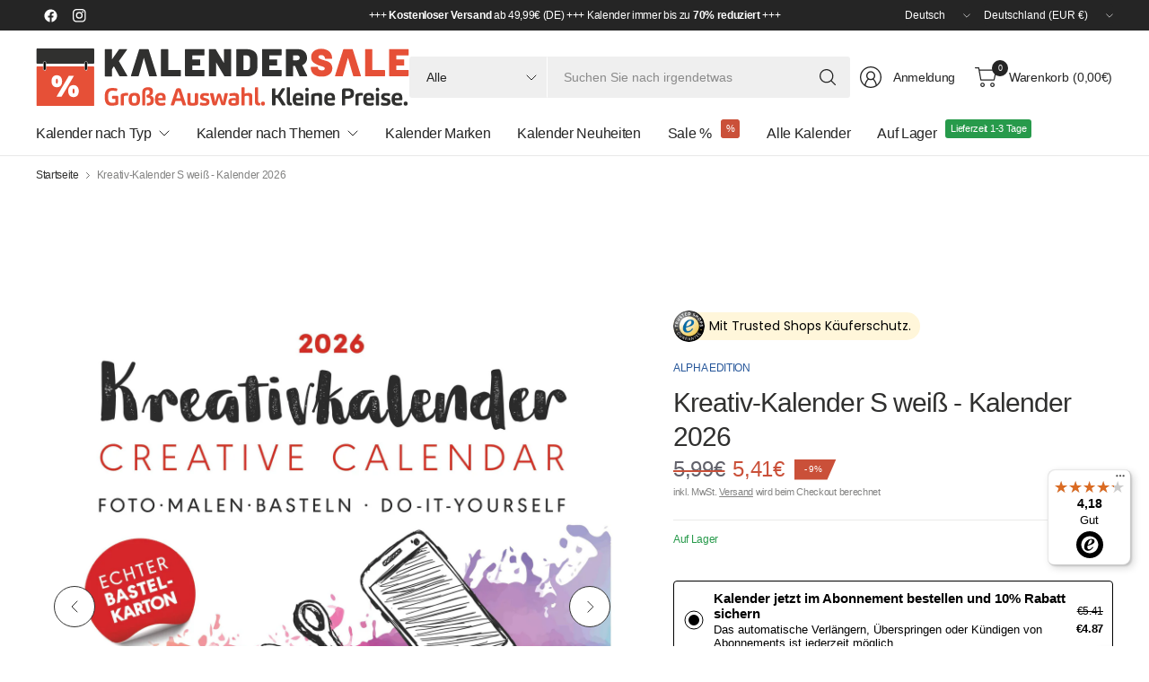

--- FILE ---
content_type: text/html; charset=utf-8
request_url: https://kalendersale.de/products/foto-bastelkalender-weiss-2028
body_size: 77891
content:
<!doctype html><html class="no-js" lang="de" dir="ltr">
<head>
  <link rel="stylesheet" href="https://use.typekit.net/lgm2tan.css">
	<meta charset="utf-8">
	<meta http-equiv="X-UA-Compatible" content="IE=edge,chrome=1">
	<meta name="viewport" content="width=device-width, initial-scale=1, maximum-scale=5, viewport-fit=cover">
	<meta name="theme-color" content="#ffffff">
	<link rel="canonical" href="https://kalendersale.de/products/foto-bastelkalender-weiss-2028">
	<link rel="preconnect" href="https://cdn.shopify.com" crossorigin>
	<link href="//kalendersale.de/cdn/shop/t/67/assets/app.css?v=84329480447940482881744364383" as="style" rel="preload">
<link href="//kalendersale.de/cdn/shop/t/67/assets/product.css?v=103931286351739838791756978115" as="style" rel="preload">
<link rel="preload" as="image" href="//kalendersale.de/cdn/shop/files/4069095006430.jpg?v=1744810703&width=375" imagesrcset="//kalendersale.de/cdn/shop/files/4069095006430.jpg?v=1744810703&width=375 375w,//kalendersale.de/cdn/shop/files/4069095006430.jpg?v=1744810703&width=690 690w,//kalendersale.de/cdn/shop/files/4069095006430.jpg?v=1744810703&width=1380 1380w" imagesizes="auto">

<link href="//kalendersale.de/cdn/shop/t/67/assets/vendor.js?v=41477546860483910021737555684" as="script" rel="preload">
<link href="//kalendersale.de/cdn/shop/t/67/assets/app.js?v=42222119013632461731737555682" as="script" rel="preload">
<link href="//kalendersale.de/cdn/shop/t/67/assets/slideshow-vendor.js?v=73088757285059381971737555684" as="script" rel="preload">
<link href="//kalendersale.de/cdn/shop/t/67/assets/product.js?v=20601914627773463321737555683" as="script" rel="preload">


<script>
window.lazySizesConfig = window.lazySizesConfig || {};
window.lazySizesConfig.expand = 250;
window.lazySizesConfig.loadMode = 1;
window.lazySizesConfig.loadHidden = false;
</script>


	<link rel="icon" type="image/png" href="//kalendersale.de/cdn/shop/files/Fav-Icon.png?crop=center&height=32&v=1726744135&width=32">

	<title>
	Kreativ-Kalender S weiß - Kalender 2026 günstig kaufen | kalendersale.de
	</title>

	
	<meta name="description" content="Jetzt Kreativ-Kalender S weiß - Kalender 2026 im Format: 16 x 17 cm preiswert kaufen. Schneller Versand und große Auswahl.">
	


<meta property="og:site_name" content="kalendersale.de">
<meta property="og:url" content="https://kalendersale.de/products/foto-bastelkalender-weiss-2028">
<meta property="og:title" content="Kreativ-Kalender S weiß - Kalender 2026 günstig kaufen | kalendersale.de">
<meta property="og:type" content="product">
<meta property="og:description" content="Jetzt Kreativ-Kalender S weiß - Kalender 2026 im Format: 16 x 17 cm preiswert kaufen. Schneller Versand und große Auswahl."><meta property="og:image" content="http://kalendersale.de/cdn/shop/files/4069095006430.jpg?v=1744810703">
  <meta property="og:image:secure_url" content="https://kalendersale.de/cdn/shop/files/4069095006430.jpg?v=1744810703">
  <meta property="og:image:width" content="4001">
  <meta property="og:image:height" content="4001"><meta property="og:price:amount" content="5,41">
  <meta property="og:price:currency" content="EUR"><meta name="twitter:card" content="summary_large_image">
<meta name="twitter:title" content="Kreativ-Kalender S weiß - Kalender 2026 günstig kaufen | kalendersale.de">
<meta name="twitter:description" content="Jetzt Kreativ-Kalender S weiß - Kalender 2026 im Format: 16 x 17 cm preiswert kaufen. Schneller Versand und große Auswahl.">


	<link href="//kalendersale.de/cdn/shop/t/67/assets/app.css?v=84329480447940482881744364383" rel="stylesheet" type="text/css" media="all" />

	

	<style data-shopify>

  @font-face {
	font-family: "univia-pro", sans-serif;
    font-weight: 500;
    font-style: normal;
	src: url("https://use.typekit.net/lgm2tan.css") format("woff2");
}
  
  
	





	h1,h2,h3,h4,h5,h6,
	.h1,.h2,.h3,.h4,.h5,.h6,
	.logolink.text-logo,
	.heading-font,
	.h1-large,
	.customer-addresses .my-address .address-index {
		font-style: normal;
		font-weight: 500;
		font-family: "system_ui", -apple-system, 'Segoe UI', Roboto, 'Helvetica Neue', 'Noto Sans', 'Liberation Sans', Arial, sans-serif, 'Apple Color Emoji', 'Segoe UI Emoji', 'Segoe UI Symbol', 'Noto Color Emoji';
	}
	body,
	.body-font,
	.thb-product-detail .product-title {
		font-style: normal;
		font-weight: 400;
		font-family: "system_ui", -apple-system, 'Segoe UI', Roboto, 'Helvetica Neue', 'Noto Sans', 'Liberation Sans', Arial, sans-serif, 'Apple Color Emoji', 'Segoe UI Emoji', 'Segoe UI Symbol', 'Noto Color Emoji';
	}
	:root {
		--mobile-swipe-width: 75vw;
		--grid-width: 1350px;
		--grid-width-row: 1430px;
		--font-body-scale: 1.0;
		--font-body-line-height-scale: 1.0;
		--font-body-letter-spacing: -0.02em;
		--font-body-medium-weight: 500;
    --font-body-bold-weight: 700;
		--font-announcement-scale: 1.0;
		--font-heading-scale: 1.0;
		--font-heading-line-height-scale: 1.0;
		--font-heading-letter-spacing: -0.03em;
		--font-navigation-scale: 1.0;
		--font-product-title-scale: 1.0;
		--font-product-title-line-height-scale: 1.0;
		--button-letter-spacing: -0.03em;

		--button-border-radius: 3px;
		--textarea-border-radius: 3px;
		--general-border-radius: 3px;

		--bg-body: #ffffff;
		--bg-body-rgb: 255,255,255;
		--bg-body-darken: #f7f7f7;
		--payment-terms-background-color: #ffffff;
		--color-body: #30302f;
		--color-body-rgb: 48,48,47;
		--color-border: rgba(var(--color-body-rgb),0.1);
		--color-heading: #30302f;
		--color-heading-rgb: 48,48,47;
		--color-accent: #27579a;
		--color-accent-rgb: 39,87,154;
		--color-overlay: #616161;
		--color-overlay-rgb: 97,97,97;
		--solid-button-background: #27579a;
		--solid-button-background-hover: #20477e;

		--section-spacing-mobile: 15px;
		--section-spacing-desktop: 45px;

		--color-announcement-bar-text: #ffffff;
		--color-announcement-bar-bg: #252525;

		--color-header-bg: #ffffff;
		--color-header-bg-rgb: 255,255,255;
		--color-header-text: #252525;
		--color-header-text-rgb: 37,37,37;
		--color-header-border: rgba(var(--color-header-text-rgb), 0.1);

		--color-price: #ca5039;
		--color-price-discounted: #62626b;

		--shopify-accelerated-checkout-button-block-size: 46px;
		--shopify-accelerated-checkout-inline-alignment: center;
		--shopify-accelerated-checkout-skeleton-animation-duration: 0.25s;
		--shopify-accelerated-checkout-button-border-radius: 3px;--color-star: #FB9E5B;--color-inventory-instock: #279A4B;--color-inventory-lowstock: #FB9E5B;--color-badge-sold-out: #ececec;
			--color-badge-sold-out-text: #939393;--color-badge-sale: #eec2c4;
			--color-badge-sale-text: #c7373b;--color-badge-preorder: #ececec;
			--color-badge-preorder-text: #939393;--color-footer-text: #30302f;
		--color-footer-text-rgb: 48,48,47;
		--color-footer-bg: #F6F6F6;
	}



</style>


	<script>
		window.theme = window.theme || {};
		theme = {
			settings: {
				money_with_currency_format:"{{amount_with_comma_separator}}€",
				cart_drawer:true,
				product_id: 8768644481352,
			},
			routes: {
				root_url: '/',
				cart_url: '/cart',
				cart_add_url: '/cart/add',
				search_url: '/search',
				cart_change_url: '/cart/change',
				cart_update_url: '/cart/update',
				predictive_search_url: '/search/suggest',
			},
			variantStrings: {
        addToCart: `In den Warenkorb legen`,
        soldOut: `Aktuell nicht verfügbar`,
        unavailable: `Nicht verfügbar`,
        preOrder: `Vorbestellen`,
      },
			strings: {
				requiresTerms: `Sie müssen den Verkaufsbedingungen zustimmen, um zur Kasse gehen zu können`,
				showMore: `Mehr anzeigen`,
				showLess: `Weniger anzeigen`,
				showFilters: `Filter anzeigen`,
				hideFilters: `Filter ausblenden`,
				shippingEstimatorNoResults: `Entschuldige, wir liefern leider niche an Deine Adresse.`,
				shippingEstimatorOneResult: `Es gibt eine Versandklasse für Deine Adresse:`,
				shippingEstimatorMultipleResults: `Es gibt mehrere Versandklassen für Deine Adresse:`,
				shippingEstimatorError: `Ein oder mehrere Fehler sind beim Abrufen der Versandklassen aufgetreten:`
			}
		};
	</script>
	<script>window.performance && window.performance.mark && window.performance.mark('shopify.content_for_header.start');</script><meta name="google-site-verification" content="mS9CTlGHa80WVwBasWj-hy4RFZEipHDtbIP6PCZr4dI">
<meta name="facebook-domain-verification" content="ocxzmjaukwu2aludu9kbd5hw3p71sp">
<meta id="shopify-digital-wallet" name="shopify-digital-wallet" content="/62668013896/digital_wallets/dialog">
<meta name="shopify-checkout-api-token" content="0cb9255b6d5f31502479751c3089618f">
<meta id="in-context-paypal-metadata" data-shop-id="62668013896" data-venmo-supported="false" data-environment="production" data-locale="de_DE" data-paypal-v4="true" data-currency="EUR">
<link rel="alternate" hreflang="x-default" href="https://kalendersale.de/products/foto-bastelkalender-weiss-2028">
<link rel="alternate" hreflang="de" href="https://kalendersale.de/products/foto-bastelkalender-weiss-2028">
<link rel="alternate" hreflang="en" href="https://kalendersale.de/en/products/foto-bastelkalender-weiss-2028">
<link rel="alternate" hreflang="nl" href="https://kalendersale.de/nl/products/foto-bastelkalender-weiss-2028">
<link rel="alternate" hreflang="nl-NL" href="https://kalendersale.nl/products/foto-bastelkalender-weiss-2028">
<link rel="alternate" type="application/json+oembed" href="https://kalendersale.de/products/foto-bastelkalender-weiss-2028.oembed">
<script async="async" src="/checkouts/internal/preloads.js?locale=de-DE"></script>
<link rel="preconnect" href="https://shop.app" crossorigin="anonymous">
<script async="async" src="https://shop.app/checkouts/internal/preloads.js?locale=de-DE&shop_id=62668013896" crossorigin="anonymous"></script>
<script id="apple-pay-shop-capabilities" type="application/json">{"shopId":62668013896,"countryCode":"DE","currencyCode":"EUR","merchantCapabilities":["supports3DS"],"merchantId":"gid:\/\/shopify\/Shop\/62668013896","merchantName":"kalendersale.de","requiredBillingContactFields":["postalAddress","email"],"requiredShippingContactFields":["postalAddress","email"],"shippingType":"shipping","supportedNetworks":["visa","maestro","masterCard"],"total":{"type":"pending","label":"kalendersale.de","amount":"1.00"},"shopifyPaymentsEnabled":true,"supportsSubscriptions":true}</script>
<script id="shopify-features" type="application/json">{"accessToken":"0cb9255b6d5f31502479751c3089618f","betas":["rich-media-storefront-analytics"],"domain":"kalendersale.de","predictiveSearch":true,"shopId":62668013896,"locale":"de"}</script>
<script>var Shopify = Shopify || {};
Shopify.shop = "kalendersale.myshopify.com";
Shopify.locale = "de";
Shopify.currency = {"active":"EUR","rate":"1.0"};
Shopify.country = "DE";
Shopify.theme = {"name":"Pinnacle","id":169909715272,"schema_name":"Pinnacle","schema_version":"3.3.0","theme_store_id":2852,"role":"main"};
Shopify.theme.handle = "null";
Shopify.theme.style = {"id":null,"handle":null};
Shopify.cdnHost = "kalendersale.de/cdn";
Shopify.routes = Shopify.routes || {};
Shopify.routes.root = "/";</script>
<script type="module">!function(o){(o.Shopify=o.Shopify||{}).modules=!0}(window);</script>
<script>!function(o){function n(){var o=[];function n(){o.push(Array.prototype.slice.apply(arguments))}return n.q=o,n}var t=o.Shopify=o.Shopify||{};t.loadFeatures=n(),t.autoloadFeatures=n()}(window);</script>
<script>
  window.ShopifyPay = window.ShopifyPay || {};
  window.ShopifyPay.apiHost = "shop.app\/pay";
  window.ShopifyPay.redirectState = null;
</script>
<script id="shop-js-analytics" type="application/json">{"pageType":"product"}</script>
<script defer="defer" async type="module" src="//kalendersale.de/cdn/shopifycloud/shop-js/modules/v2/client.init-shop-cart-sync_kxAhZfSm.de.esm.js"></script>
<script defer="defer" async type="module" src="//kalendersale.de/cdn/shopifycloud/shop-js/modules/v2/chunk.common_5BMd6ono.esm.js"></script>
<script type="module">
  await import("//kalendersale.de/cdn/shopifycloud/shop-js/modules/v2/client.init-shop-cart-sync_kxAhZfSm.de.esm.js");
await import("//kalendersale.de/cdn/shopifycloud/shop-js/modules/v2/chunk.common_5BMd6ono.esm.js");

  window.Shopify.SignInWithShop?.initShopCartSync?.({"fedCMEnabled":true,"windoidEnabled":true});

</script>
<script>
  window.Shopify = window.Shopify || {};
  if (!window.Shopify.featureAssets) window.Shopify.featureAssets = {};
  window.Shopify.featureAssets['shop-js'] = {"shop-cart-sync":["modules/v2/client.shop-cart-sync_81xuAXRO.de.esm.js","modules/v2/chunk.common_5BMd6ono.esm.js"],"init-fed-cm":["modules/v2/client.init-fed-cm_B2l2C8gd.de.esm.js","modules/v2/chunk.common_5BMd6ono.esm.js"],"shop-button":["modules/v2/client.shop-button_DteRmTIv.de.esm.js","modules/v2/chunk.common_5BMd6ono.esm.js"],"init-windoid":["modules/v2/client.init-windoid_BrVTPDHy.de.esm.js","modules/v2/chunk.common_5BMd6ono.esm.js"],"shop-cash-offers":["modules/v2/client.shop-cash-offers_uZhaqfcC.de.esm.js","modules/v2/chunk.common_5BMd6ono.esm.js","modules/v2/chunk.modal_DhTZgVSk.esm.js"],"shop-toast-manager":["modules/v2/client.shop-toast-manager_lTRStNPf.de.esm.js","modules/v2/chunk.common_5BMd6ono.esm.js"],"init-shop-email-lookup-coordinator":["modules/v2/client.init-shop-email-lookup-coordinator_BhyMm2Vh.de.esm.js","modules/v2/chunk.common_5BMd6ono.esm.js"],"pay-button":["modules/v2/client.pay-button_uIj7-e2V.de.esm.js","modules/v2/chunk.common_5BMd6ono.esm.js"],"avatar":["modules/v2/client.avatar_BTnouDA3.de.esm.js"],"init-shop-cart-sync":["modules/v2/client.init-shop-cart-sync_kxAhZfSm.de.esm.js","modules/v2/chunk.common_5BMd6ono.esm.js"],"shop-login-button":["modules/v2/client.shop-login-button_hqVUT9QF.de.esm.js","modules/v2/chunk.common_5BMd6ono.esm.js","modules/v2/chunk.modal_DhTZgVSk.esm.js"],"init-customer-accounts-sign-up":["modules/v2/client.init-customer-accounts-sign-up_0Oyvgx7Z.de.esm.js","modules/v2/client.shop-login-button_hqVUT9QF.de.esm.js","modules/v2/chunk.common_5BMd6ono.esm.js","modules/v2/chunk.modal_DhTZgVSk.esm.js"],"init-shop-for-new-customer-accounts":["modules/v2/client.init-shop-for-new-customer-accounts_DojLPa1w.de.esm.js","modules/v2/client.shop-login-button_hqVUT9QF.de.esm.js","modules/v2/chunk.common_5BMd6ono.esm.js","modules/v2/chunk.modal_DhTZgVSk.esm.js"],"init-customer-accounts":["modules/v2/client.init-customer-accounts_DWlFj6gc.de.esm.js","modules/v2/client.shop-login-button_hqVUT9QF.de.esm.js","modules/v2/chunk.common_5BMd6ono.esm.js","modules/v2/chunk.modal_DhTZgVSk.esm.js"],"shop-follow-button":["modules/v2/client.shop-follow-button_BEIcZOGj.de.esm.js","modules/v2/chunk.common_5BMd6ono.esm.js","modules/v2/chunk.modal_DhTZgVSk.esm.js"],"lead-capture":["modules/v2/client.lead-capture_BSpzCmmh.de.esm.js","modules/v2/chunk.common_5BMd6ono.esm.js","modules/v2/chunk.modal_DhTZgVSk.esm.js"],"checkout-modal":["modules/v2/client.checkout-modal_8HiTfxyj.de.esm.js","modules/v2/chunk.common_5BMd6ono.esm.js","modules/v2/chunk.modal_DhTZgVSk.esm.js"],"shop-login":["modules/v2/client.shop-login_Fe0VhLV0.de.esm.js","modules/v2/chunk.common_5BMd6ono.esm.js","modules/v2/chunk.modal_DhTZgVSk.esm.js"],"payment-terms":["modules/v2/client.payment-terms_C8PkVPzh.de.esm.js","modules/v2/chunk.common_5BMd6ono.esm.js","modules/v2/chunk.modal_DhTZgVSk.esm.js"]};
</script>
<script>(function() {
  var isLoaded = false;
  function asyncLoad() {
    if (isLoaded) return;
    isLoaded = true;
    var urls = ["https:\/\/ecommplugins-scripts.trustpilot.com\/v2.1\/js\/header.min.js?settings=eyJrZXkiOiJLd2FvVEhvOGtOOGxlQml3IiwicyI6Im5vbmUifQ==\u0026v=2.5\u0026shop=kalendersale.myshopify.com","https:\/\/ecommplugins-trustboxsettings.trustpilot.com\/kalendersale.myshopify.com.js?settings=1721634638489\u0026shop=kalendersale.myshopify.com","https:\/\/plugin.authorized.by\/js\/storefront.js?shop=kalendersale.myshopify.com","https:\/\/widget.trustpilot.com\/bootstrap\/v5\/tp.widget.sync.bootstrap.min.js?shop=kalendersale.myshopify.com","https:\/\/tseish-app.connect.trustedshops.com\/esc.js?apiBaseUrl=aHR0cHM6Ly90c2Vpc2gtYXBwLmNvbm5lY3QudHJ1c3RlZHNob3BzLmNvbQ==\u0026instanceId=a2FsZW5kZXJzYWxlLm15c2hvcGlmeS5jb20=\u0026shop=kalendersale.myshopify.com","https:\/\/cdn.zigpoll.com\/zigpoll-shopify-embed.js?accountId=686653345b52e462173e7956\u0026shop=kalendersale.myshopify.com","https:\/\/wishlist.kaktusapp.com\/storage\/js\/kaktus_wishlist-kalendersale.myshopify.com.js?ver=39\u0026shop=kalendersale.myshopify.com"];
    for (var i = 0; i < urls.length; i++) {
      var s = document.createElement('script');
      s.type = 'text/javascript';
      s.async = true;
      s.src = urls[i];
      var x = document.getElementsByTagName('script')[0];
      x.parentNode.insertBefore(s, x);
    }
  };
  if(window.attachEvent) {
    window.attachEvent('onload', asyncLoad);
  } else {
    window.addEventListener('load', asyncLoad, false);
  }
})();</script>
<script id="__st">var __st={"a":62668013896,"offset":3600,"reqid":"6f91d87f-1824-41d9-a6ee-202011d18a6f-1768964327","pageurl":"kalendersale.de\/products\/foto-bastelkalender-weiss-2028","u":"e77072b98a29","p":"product","rtyp":"product","rid":8768644481352};</script>
<script>window.ShopifyPaypalV4VisibilityTracking = true;</script>
<script id="captcha-bootstrap">!function(){'use strict';const t='contact',e='account',n='new_comment',o=[[t,t],['blogs',n],['comments',n],[t,'customer']],c=[[e,'customer_login'],[e,'guest_login'],[e,'recover_customer_password'],[e,'create_customer']],r=t=>t.map((([t,e])=>`form[action*='/${t}']:not([data-nocaptcha='true']) input[name='form_type'][value='${e}']`)).join(','),a=t=>()=>t?[...document.querySelectorAll(t)].map((t=>t.form)):[];function s(){const t=[...o],e=r(t);return a(e)}const i='password',u='form_key',d=['recaptcha-v3-token','g-recaptcha-response','h-captcha-response',i],f=()=>{try{return window.sessionStorage}catch{return}},m='__shopify_v',_=t=>t.elements[u];function p(t,e,n=!1){try{const o=window.sessionStorage,c=JSON.parse(o.getItem(e)),{data:r}=function(t){const{data:e,action:n}=t;return t[m]||n?{data:e,action:n}:{data:t,action:n}}(c);for(const[e,n]of Object.entries(r))t.elements[e]&&(t.elements[e].value=n);n&&o.removeItem(e)}catch(o){console.error('form repopulation failed',{error:o})}}const l='form_type',E='cptcha';function T(t){t.dataset[E]=!0}const w=window,h=w.document,L='Shopify',v='ce_forms',y='captcha';let A=!1;((t,e)=>{const n=(g='f06e6c50-85a8-45c8-87d0-21a2b65856fe',I='https://cdn.shopify.com/shopifycloud/storefront-forms-hcaptcha/ce_storefront_forms_captcha_hcaptcha.v1.5.2.iife.js',D={infoText:'Durch hCaptcha geschützt',privacyText:'Datenschutz',termsText:'Allgemeine Geschäftsbedingungen'},(t,e,n)=>{const o=w[L][v],c=o.bindForm;if(c)return c(t,g,e,D).then(n);var r;o.q.push([[t,g,e,D],n]),r=I,A||(h.body.append(Object.assign(h.createElement('script'),{id:'captcha-provider',async:!0,src:r})),A=!0)});var g,I,D;w[L]=w[L]||{},w[L][v]=w[L][v]||{},w[L][v].q=[],w[L][y]=w[L][y]||{},w[L][y].protect=function(t,e){n(t,void 0,e),T(t)},Object.freeze(w[L][y]),function(t,e,n,w,h,L){const[v,y,A,g]=function(t,e,n){const i=e?o:[],u=t?c:[],d=[...i,...u],f=r(d),m=r(i),_=r(d.filter((([t,e])=>n.includes(e))));return[a(f),a(m),a(_),s()]}(w,h,L),I=t=>{const e=t.target;return e instanceof HTMLFormElement?e:e&&e.form},D=t=>v().includes(t);t.addEventListener('submit',(t=>{const e=I(t);if(!e)return;const n=D(e)&&!e.dataset.hcaptchaBound&&!e.dataset.recaptchaBound,o=_(e),c=g().includes(e)&&(!o||!o.value);(n||c)&&t.preventDefault(),c&&!n&&(function(t){try{if(!f())return;!function(t){const e=f();if(!e)return;const n=_(t);if(!n)return;const o=n.value;o&&e.removeItem(o)}(t);const e=Array.from(Array(32),(()=>Math.random().toString(36)[2])).join('');!function(t,e){_(t)||t.append(Object.assign(document.createElement('input'),{type:'hidden',name:u})),t.elements[u].value=e}(t,e),function(t,e){const n=f();if(!n)return;const o=[...t.querySelectorAll(`input[type='${i}']`)].map((({name:t})=>t)),c=[...d,...o],r={};for(const[a,s]of new FormData(t).entries())c.includes(a)||(r[a]=s);n.setItem(e,JSON.stringify({[m]:1,action:t.action,data:r}))}(t,e)}catch(e){console.error('failed to persist form',e)}}(e),e.submit())}));const S=(t,e)=>{t&&!t.dataset[E]&&(n(t,e.some((e=>e===t))),T(t))};for(const o of['focusin','change'])t.addEventListener(o,(t=>{const e=I(t);D(e)&&S(e,y())}));const B=e.get('form_key'),M=e.get(l),P=B&&M;t.addEventListener('DOMContentLoaded',(()=>{const t=y();if(P)for(const e of t)e.elements[l].value===M&&p(e,B);[...new Set([...A(),...v().filter((t=>'true'===t.dataset.shopifyCaptcha))])].forEach((e=>S(e,t)))}))}(h,new URLSearchParams(w.location.search),n,t,e,['guest_login'])})(!0,!0)}();</script>
<script integrity="sha256-4kQ18oKyAcykRKYeNunJcIwy7WH5gtpwJnB7kiuLZ1E=" data-source-attribution="shopify.loadfeatures" defer="defer" src="//kalendersale.de/cdn/shopifycloud/storefront/assets/storefront/load_feature-a0a9edcb.js" crossorigin="anonymous"></script>
<script crossorigin="anonymous" defer="defer" src="//kalendersale.de/cdn/shopifycloud/storefront/assets/shopify_pay/storefront-65b4c6d7.js?v=20250812"></script>
<script data-source-attribution="shopify.dynamic_checkout.dynamic.init">var Shopify=Shopify||{};Shopify.PaymentButton=Shopify.PaymentButton||{isStorefrontPortableWallets:!0,init:function(){window.Shopify.PaymentButton.init=function(){};var t=document.createElement("script");t.src="https://kalendersale.de/cdn/shopifycloud/portable-wallets/latest/portable-wallets.de.js",t.type="module",document.head.appendChild(t)}};
</script>
<script data-source-attribution="shopify.dynamic_checkout.buyer_consent">
  function portableWalletsHideBuyerConsent(e){var t=document.getElementById("shopify-buyer-consent"),n=document.getElementById("shopify-subscription-policy-button");t&&n&&(t.classList.add("hidden"),t.setAttribute("aria-hidden","true"),n.removeEventListener("click",e))}function portableWalletsShowBuyerConsent(e){var t=document.getElementById("shopify-buyer-consent"),n=document.getElementById("shopify-subscription-policy-button");t&&n&&(t.classList.remove("hidden"),t.removeAttribute("aria-hidden"),n.addEventListener("click",e))}window.Shopify?.PaymentButton&&(window.Shopify.PaymentButton.hideBuyerConsent=portableWalletsHideBuyerConsent,window.Shopify.PaymentButton.showBuyerConsent=portableWalletsShowBuyerConsent);
</script>
<script data-source-attribution="shopify.dynamic_checkout.cart.bootstrap">document.addEventListener("DOMContentLoaded",(function(){function t(){return document.querySelector("shopify-accelerated-checkout-cart, shopify-accelerated-checkout")}if(t())Shopify.PaymentButton.init();else{new MutationObserver((function(e,n){t()&&(Shopify.PaymentButton.init(),n.disconnect())})).observe(document.body,{childList:!0,subtree:!0})}}));
</script>
<link id="shopify-accelerated-checkout-styles" rel="stylesheet" media="screen" href="https://kalendersale.de/cdn/shopifycloud/portable-wallets/latest/accelerated-checkout-backwards-compat.css" crossorigin="anonymous">
<style id="shopify-accelerated-checkout-cart">
        #shopify-buyer-consent {
  margin-top: 1em;
  display: inline-block;
  width: 100%;
}

#shopify-buyer-consent.hidden {
  display: none;
}

#shopify-subscription-policy-button {
  background: none;
  border: none;
  padding: 0;
  text-decoration: underline;
  font-size: inherit;
  cursor: pointer;
}

#shopify-subscription-policy-button::before {
  box-shadow: none;
}

      </style>

<script>window.performance && window.performance.mark && window.performance.mark('shopify.content_for_header.end');</script> <!-- Header hook for plugins -->

	<script>document.documentElement.className = document.documentElement.className.replace('no-js', 'js');</script>
	

   <script id="trustamiwidget" type="text/javascript" src="https://cdn.trustami.com/widgetapi/widget2/trustami-widget.js" data-profile="662a2d457e78cd46798b4568" data-user="7bab5949a72e1e3f159d2c8f91341d15bdba68bd" data-platform="0" async></script>

    <script src="https://app.shoplytics.de/scripts/W6FnliLscGwqwE0zq5Y3ANx8bRTAzdv8B2KSRrHeNha5aMkUefv3fPDXKmTWZuQC.js"></script>
    
    <!-- Google Tag Manager -->
      <script>(function(w,d,s,l,i){w[l]=w[l]||[];w[l].push({'gtm.start':
        new Date().getTime(),event:'gtm.js'});var f=d.getElementsByTagName(s)[0],
        j=d.createElement(s),dl=l!='dataLayer'?'&l='+l:'';j.async=true;j.src=
       'https://www.googletagmanager.com/gtm.js?id='+i+dl;f.parentNode.insertBefore(j,f);
        })(window,document,'script','dataLayer','GTM-TGKP7DC');</script>
        <!-- End Google Tag Manager -->
      <!-- Begin eTrusted bootstrap tag -->
<script src="https://integrations.etrusted.com/applications/widget.js/v2" async defer></script>
<!-- End eTrusted bootstrap tag -->

    <script type="text/javascript" src="https://t.adcell.com/js/trad.js"></script> <script>Adcell.Tracking.track();</script>
  
  <script src="//kalendersale.de/cdn/shop/files/pandectes-rules.js?v=12974329417932766621"></script>

    <script type="text/javascript">
        (function(c,l,a,r,i,t,y){
        c[a]=c[a]||function(){(c[a].q=c[a].q||[]).push(arguments)};
        t=l.createElement(r);t.async=1;t.src="https://www.clarity.ms/tag/"+i;
        y=l.getElementsByTagName(r)[0];y.parentNode.insertBefore(t,y);
        })(window, document, "clarity", "script", "m7ottm78mr");
    </script>
  
<!-- BEGIN app block: shopify://apps/pandectes-gdpr/blocks/banner/58c0baa2-6cc1-480c-9ea6-38d6d559556a -->
  
    
      <!-- TCF is active, scripts are loaded above -->
      
      <script>
        
          window.PandectesSettings = {"store":{"id":62668013896,"plan":"enterprise","theme":"Pinnacle","primaryLocale":"de","adminMode":false,"headless":false,"storefrontRootDomain":"","checkoutRootDomain":"","storefrontAccessToken":""},"tsPublished":1744026573,"declaration":{"showPurpose":false,"showProvider":false,"declIntroText":"Wir verwenden Cookies, um die Funktionalität der Website zu optimieren, die Leistung zu analysieren und Dir ein personalisiertes Erlebnis zu bieten. Einige Cookies sind für den ordnungsgemäßen Betrieb der Website unerlässlich. Diese Cookies können nicht deaktiviert werden. In diesem Fenster können Sie Ihre Präferenzen für Cookies verwalten.","showDateGenerated":true},"language":{"unpublished":[],"languageMode":"Single","fallbackLanguage":"de","languageDetection":"browser","languagesSupported":[]},"texts":{"managed":{"headerText":{"de":"Wir respektieren Deine Privatsphäre"},"consentText":{"de":"Diese Website verwendet Cookies, um Dir das beste Erlebnis zu bieten."},"linkText":{"de":"Mehr erfahren"},"imprintText":{"de":"Impressum"},"googleLinkText":{"de":"Googles Datenschutzbestimmungen"},"allowButtonText":{"de":"Annehmen"},"denyButtonText":{"de":"Ablehnen"},"dismissButtonText":{"de":"Okay"},"leaveSiteButtonText":{"de":"Diese Seite verlassen"},"preferencesButtonText":{"de":"Einstellungen"},"cookiePolicyText":{"de":"Cookie-Richtlinie"},"preferencesPopupTitleText":{"de":"Einwilligungseinstellungen verwalten"},"preferencesPopupIntroText":{"de":"Wir verwenden Cookies, um die Funktionalität der Website zu optimieren, die Leistung zu analysieren und Ihnen ein personalisiertes Erlebnis zu bieten. Einige Cookies sind für den ordnungsgemäßen Betrieb der Website unerlässlich. Diese Cookies können nicht deaktiviert werden. In diesem Fenster können Sie Ihre Präferenzen für Cookies verwalten."},"preferencesPopupSaveButtonText":{"de":"Auswahl speichern"},"preferencesPopupCloseButtonText":{"de":"Schließen"},"preferencesPopupAcceptAllButtonText":{"de":"Alles Akzeptieren"},"preferencesPopupRejectAllButtonText":{"de":"Alles ablehnen"},"cookiesDetailsText":{"de":"Cookie-Details"},"preferencesPopupAlwaysAllowedText":{"de":"Immer erlaubt"},"accessSectionParagraphText":{"de":"Sie haben das Recht, jederzeit auf Ihre Daten zuzugreifen."},"accessSectionTitleText":{"de":"Datenübertragbarkeit"},"accessSectionAccountInfoActionText":{"de":"persönliche Daten"},"accessSectionDownloadReportActionText":{"de":"Alle Daten anfordern"},"accessSectionGDPRRequestsActionText":{"de":"Anfragen betroffener Personen"},"accessSectionOrdersRecordsActionText":{"de":"Aufträge"},"rectificationSectionParagraphText":{"de":"Sie haben das Recht, die Aktualisierung Ihrer Daten zu verlangen, wann immer Sie dies für angemessen halten."},"rectificationSectionTitleText":{"de":"Datenberichtigung"},"rectificationCommentPlaceholder":{"de":"Beschreiben Sie, was Sie aktualisieren möchten"},"rectificationCommentValidationError":{"de":"Kommentar ist erforderlich"},"rectificationSectionEditAccountActionText":{"de":"Aktualisierung anfordern"},"erasureSectionTitleText":{"de":"Recht auf Löschung"},"erasureSectionParagraphText":{"de":"Sie haben das Recht, die Löschung aller Ihrer Daten zu verlangen. Danach können Sie nicht mehr auf Ihr Konto zugreifen."},"erasureSectionRequestDeletionActionText":{"de":"Löschung personenbezogener Daten anfordern"},"consentDate":{"de":"Zustimmungsdatum"},"consentId":{"de":"Einwilligungs-ID"},"consentSectionChangeConsentActionText":{"de":"Einwilligungspräferenz ändern"},"consentSectionConsentedText":{"de":"Sie haben der Cookie-Richtlinie dieser Website zugestimmt am"},"consentSectionNoConsentText":{"de":"Sie haben der Cookie-Richtlinie dieser Website nicht zugestimmt."},"consentSectionTitleText":{"de":"Ihre Cookie-Einwilligung"},"consentStatus":{"de":"Einwilligungspräferenz"},"confirmationFailureMessage":{"de":"Ihre Anfrage wurde nicht bestätigt. Bitte versuchen Sie es erneut und wenn das Problem weiterhin besteht, wenden Sie sich an den Ladenbesitzer, um Hilfe zu erhalten"},"confirmationFailureTitle":{"de":"Ein Problem ist aufgetreten"},"confirmationSuccessMessage":{"de":"Wir werden uns in Kürze zu Ihrem Anliegen bei Ihnen melden."},"confirmationSuccessTitle":{"de":"Ihre Anfrage wurde bestätigt"},"guestsSupportEmailFailureMessage":{"de":"Ihre Anfrage wurde nicht übermittelt. Bitte versuchen Sie es erneut und wenn das Problem weiterhin besteht, wenden Sie sich an den Shop-Inhaber, um Hilfe zu erhalten."},"guestsSupportEmailFailureTitle":{"de":"Ein Problem ist aufgetreten"},"guestsSupportEmailPlaceholder":{"de":"E-Mail-Addresse"},"guestsSupportEmailSuccessMessage":{"de":"Wenn Sie als Kunde dieses Shops registriert sind, erhalten Sie in Kürze eine E-Mail mit Anweisungen zum weiteren Vorgehen."},"guestsSupportEmailSuccessTitle":{"de":"Vielen Dank für die Anfrage"},"guestsSupportEmailValidationError":{"de":"Email ist ungültig"},"guestsSupportInfoText":{"de":"Bitte loggen Sie sich mit Ihrem Kundenkonto ein, um fortzufahren."},"submitButton":{"de":"einreichen"},"submittingButton":{"de":"Senden..."},"cancelButton":{"de":"Abbrechen"},"declIntroText":{"de":"Wir verwenden Cookies, um die Funktionalität der Website zu optimieren, die Leistung zu analysieren und Dir ein personalisiertes Erlebnis zu bieten. Einige Cookies sind für den ordnungsgemäßen Betrieb der Website unerlässlich. Diese Cookies können nicht deaktiviert werden. In diesem Fenster können Sie Ihre Präferenzen für Cookies verwalten."},"declName":{"de":"Name"},"declPurpose":{"de":"Zweck"},"declType":{"de":"Typ"},"declRetention":{"de":"Speicherdauer"},"declProvider":{"de":"Anbieter"},"declFirstParty":{"de":"Erstanbieter"},"declThirdParty":{"de":"Drittanbieter"},"declSeconds":{"de":"Sekunden"},"declMinutes":{"de":"Minuten"},"declHours":{"de":"Std."},"declDays":{"de":"Tage"},"declMonths":{"de":"Monate"},"declYears":{"de":"Jahre"},"declSession":{"de":"Sitzung"},"declDomain":{"de":"Domain"},"declPath":{"de":"Weg"}},"categories":{"strictlyNecessaryCookiesTitleText":{"de":"Unbedingt erforderlich"},"strictlyNecessaryCookiesDescriptionText":{"de":"Diese Cookies sind unerlässlich, damit Sie sich auf der Website bewegen und ihre Funktionen nutzen können, z. B. den Zugriff auf sichere Bereiche der Website. Ohne diese Cookies kann die Website nicht richtig funktionieren."},"functionalityCookiesTitleText":{"de":"Funktionale Cookies"},"functionalityCookiesDescriptionText":{"de":"Diese Cookies ermöglichen es der Website, verbesserte Funktionalität und Personalisierung bereitzustellen. Sie können von uns oder von Drittanbietern gesetzt werden, deren Dienste wir auf unseren Seiten hinzugefügt haben. Wenn Sie diese Cookies nicht zulassen, funktionieren einige oder alle dieser Dienste möglicherweise nicht richtig."},"performanceCookiesTitleText":{"de":"Performance-Cookies"},"performanceCookiesDescriptionText":{"de":"Diese Cookies ermöglichen es uns, die Leistung unserer Website zu überwachen und zu verbessern. Sie ermöglichen es uns beispielsweise, Besuche zu zählen, Verkehrsquellen zu identifizieren und zu sehen, welche Teile der Website am beliebtesten sind."},"targetingCookiesTitleText":{"de":"Targeting-Cookies"},"targetingCookiesDescriptionText":{"de":"Diese Cookies können von unseren Werbepartnern über unsere Website gesetzt werden. Sie können von diesen Unternehmen verwendet werden, um ein Profil Ihrer Interessen zu erstellen und Ihnen relevante Werbung auf anderen Websites anzuzeigen. Sie speichern keine direkten personenbezogenen Daten, sondern basieren auf der eindeutigen Identifizierung Ihres Browsers und Ihres Internetgeräts. Wenn Sie diese Cookies nicht zulassen, erleben Sie weniger zielgerichtete Werbung."},"unclassifiedCookiesTitleText":{"de":"Unklassifizierte Cookies"},"unclassifiedCookiesDescriptionText":{"de":"Unklassifizierte Cookies sind Cookies, die wir gerade zusammen mit den Anbietern einzelner Cookies klassifizieren."}},"auto":{}},"library":{"previewMode":false,"fadeInTimeout":0,"defaultBlocked":7,"showLink":true,"showImprintLink":true,"showGoogleLink":false,"enabled":true,"cookie":{"expiryDays":365,"secure":true,"domain":""},"dismissOnScroll":false,"dismissOnWindowClick":false,"dismissOnTimeout":false,"palette":{"popup":{"background":"#FFFFFF","backgroundForCalculations":{"a":1,"b":255,"g":255,"r":255},"text":"#30302F"},"button":{"background":"#30302F","backgroundForCalculations":{"a":1,"b":47,"g":48,"r":48},"text":"#FFFFFF","textForCalculation":{"a":1,"b":255,"g":255,"r":255},"border":"transparent"}},"content":{"href":"https://kalendersale.de/policies/privacy-policy","imprintHref":"https://kalendersale.de/policies/legal-notice","close":"&#10005;","target":"","logo":"<img class=\"cc-banner-logo\" style=\"max-height: 42px;\" src=\"https://kalendersale.myshopify.com/cdn/shop/files/pandectes-banner-logo.png\" alt=\"logo\" />"},"window":"<div role=\"dialog\" aria-live=\"polite\" aria-label=\"cookieconsent\" aria-describedby=\"cookieconsent:desc\" id=\"pandectes-banner\" class=\"cc-window-wrapper cc-overlay-wrapper\"><div class=\"pd-cookie-banner-window cc-window {{classes}}\"><!--googleoff: all-->{{children}}<!--googleon: all--></div></div>","compliance":{"opt-both":"<div class=\"cc-compliance cc-highlight\">{{deny}}{{allow}}</div>"},"type":"opt-both","layouts":{"basic":"{{logo}}{{messagelink}}{{compliance}}{{close}}"},"position":"overlay","theme":"classic","revokable":false,"animateRevokable":false,"revokableReset":false,"revokableLogoUrl":"","revokablePlacement":"bottom-right","revokableMarginHorizontal":15,"revokableMarginVertical":15,"static":false,"autoAttach":true,"hasTransition":true,"blacklistPage":[""],"elements":{"close":"<button aria-label=\"dismiss cookie message\" type=\"button\" tabindex=\"0\" class=\"cc-close\">{{close}}</button>","dismiss":"<button aria-label=\"dismiss cookie message\" type=\"button\" tabindex=\"0\" class=\"cc-btn cc-btn-decision cc-dismiss\">{{dismiss}}</button>","allow":"<button aria-label=\"allow cookies\" type=\"button\" tabindex=\"0\" class=\"cc-btn cc-btn-decision cc-allow\">{{allow}}</button>","deny":"<button aria-label=\"deny cookies\" type=\"button\" tabindex=\"0\" class=\"cc-btn cc-btn-decision cc-deny\">{{deny}}</button>","preferences":"<button aria-label=\"settings cookies\" tabindex=\"0\" type=\"button\" class=\"cc-btn cc-settings\" onclick=\"Pandectes.fn.openPreferences()\">{{preferences}}</button>"}},"geolocation":{"auOnly":false,"brOnly":false,"caOnly":false,"chOnly":false,"euOnly":false,"jpOnly":false,"nzOnly":false,"thOnly":false,"zaOnly":false,"canadaOnly":false,"globalVisibility":true},"dsr":{"guestsSupport":false,"accessSectionDownloadReportAuto":false},"banner":{"resetTs":1727172774,"extraCss":"        .cc-banner-logo {max-width: 24em!important;}    @media(min-width: 768px) {.cc-window.cc-floating{max-width: 24em!important;width: 24em!important;}}    .cc-message, .pd-cookie-banner-window .cc-header, .cc-logo {text-align: left}    .cc-window-wrapper{z-index: 2147483647;-webkit-transition: opacity 1s ease;  transition: opacity 1s ease;}    .cc-window{z-index: 2147483647;font-family: inherit;}    .pd-cookie-banner-window .cc-header{font-family: inherit;}    .pd-cp-ui{font-family: inherit; background-color: #FFFFFF;color:#30302F;}    button.pd-cp-btn, a.pd-cp-btn{background-color:#30302F;color:#FFFFFF!important;}    input + .pd-cp-preferences-slider{background-color: rgba(48, 48, 47, 0.3)}    .pd-cp-scrolling-section::-webkit-scrollbar{background-color: rgba(48, 48, 47, 0.3)}    input:checked + .pd-cp-preferences-slider{background-color: rgba(48, 48, 47, 1)}    .pd-cp-scrolling-section::-webkit-scrollbar-thumb {background-color: rgba(48, 48, 47, 1)}    .pd-cp-ui-close{color:#30302F;}    .pd-cp-preferences-slider:before{background-color: #FFFFFF}    .pd-cp-title:before {border-color: #30302F!important}    .pd-cp-preferences-slider{background-color:#30302F}    .pd-cp-toggle{color:#30302F!important}    @media(max-width:699px) {.pd-cp-ui-close-top svg {fill: #30302F}}    .pd-cp-toggle:hover,.pd-cp-toggle:visited,.pd-cp-toggle:active{color:#30302F!important}    .pd-cookie-banner-window {box-shadow: 0 0 18px rgb(0 0 0 / 20%);}  ","customJavascript":{"useButtons":true},"showPoweredBy":false,"logoHeight":42,"revokableTrigger":true,"hybridStrict":false,"cookiesBlockedByDefault":"7","isActive":true,"implicitSavePreferences":false,"cookieIcon":false,"blockBots":false,"showCookiesDetails":false,"hasTransition":true,"blockingPage":false,"showOnlyLandingPage":false,"leaveSiteUrl":"https://www.google.com","linkRespectStoreLang":false},"cookies":{"0":[{"name":"keep_alive","type":"http","domain":"kalendersale.de","path":"/","provider":"Shopify","firstParty":true,"retention":"30 minute(s)","expires":30,"unit":"declMinutes","purpose":{"de":"Wird im Zusammenhang mit der Käuferlokalisierung verwendet."}},{"name":"secure_customer_sig","type":"http","domain":"kalendersale.de","path":"/","provider":"Shopify","firstParty":true,"retention":"1 year(s)","expires":1,"unit":"declYears","purpose":{"de":"Wird im Zusammenhang mit dem Kundenlogin verwendet."}},{"name":"localization","type":"http","domain":"kalendersale.de","path":"/","provider":"Shopify","firstParty":true,"retention":"1 year(s)","expires":1,"unit":"declYears","purpose":{"de":"Lokalisierung von Shopify-Shops"}},{"name":"cart_currency","type":"http","domain":"kalendersale.de","path":"/","provider":"Shopify","firstParty":true,"retention":"2 ","expires":2,"unit":"declSession","purpose":{"de":"Das Cookie ist für die sichere Checkout- und Zahlungsfunktion auf der Website erforderlich. Diese Funktion wird von shopify.com bereitgestellt."}},{"name":"_tracking_consent","type":"http","domain":".kalendersale.de","path":"/","provider":"Shopify","firstParty":true,"retention":"1 year(s)","expires":1,"unit":"declYears","purpose":{"de":"Tracking-Einstellungen."}},{"name":"_cmp_a","type":"http","domain":".kalendersale.de","path":"/","provider":"Shopify","firstParty":true,"retention":"1 day(s)","expires":1,"unit":"declDays","purpose":{"de":"Wird zum Verwalten der Datenschutzeinstellungen des Kunden verwendet."}},{"name":"shopify_pay_redirect","type":"http","domain":"kalendersale.de","path":"/","provider":"Shopify","firstParty":true,"retention":"1 hour(s)","expires":1,"unit":"declHours","purpose":{"de":"Das Cookie ist für die sichere Checkout- und Zahlungsfunktion auf der Website erforderlich. Diese Funktion wird von shopify.com bereitgestellt."}},{"name":"_shopify_essential","type":"http","domain":"shopify.com","path":"/authentication/62668013896","provider":"Shopify","firstParty":false,"retention":"1 year(s)","expires":1,"unit":"declYears","purpose":{"de":"Wird auf der Kontenseite verwendet."}},{"name":"device_id","type":"http","domain":"shopify.com","path":"/","provider":"Shopify","firstParty":false,"retention":"1 year(s)","expires":1,"unit":"declYears","purpose":{"de":"Sitzungsgerätekennung zur Betrugsprävention."}},{"name":"_identity_session","type":"http","domain":"shopify.com","path":"/","provider":"Shopify","firstParty":false,"retention":"1 year(s)","expires":1,"unit":"declYears","purpose":{"de":"Enthält die Identitätssitzungskennung des Benutzers."}},{"name":"_pay_session","type":"http","domain":"pay.shopify.com","path":"/","provider":"Shopify","firstParty":false,"retention":"Session","expires":-55,"unit":"declYears","purpose":{"de":"Das Rails-Session-Cookie für Shopify Pay"}},{"name":"device_fp_id","type":"http","domain":"shopify.com","path":"/","provider":"Shopify","firstParty":false,"retention":"1 year(s)","expires":1,"unit":"declYears","purpose":{"de":"Fingerabdruck-ID des Geräts zur Betrugsprävention."}},{"name":"auth_state_01J8HRBMG7Z83J682J02GEPSRX","type":"http","domain":"shopify.com","path":"/authentication/62668013896","provider":"Shopify","firstParty":false,"retention":"25 minute(s)","expires":25,"unit":"declMinutes","purpose":{"de":""}},{"name":"_secure_account_session_id","type":"http","domain":"account.kalendersale.de","path":"/","provider":"Shopify","firstParty":true,"retention":"1 month(s)","expires":1,"unit":"declMonths","purpose":{"de":"Used to track a user's session for new customer accounts."}},{"name":"customer_account_locale","type":"http","domain":"account.kalendersale.de","path":"/","provider":"Shopify","firstParty":true,"retention":"1 year(s)","expires":1,"unit":"declYears","purpose":{"de":"Used in connection with new customer accounts."}},{"name":"auth_state_01J8HRBMC6A7VEK6B2KFABK8QJ","type":"http","domain":"account.kalendersale.de","path":"/","provider":"Shopify","firstParty":true,"retention":"25 minute(s)","expires":25,"unit":"declMinutes","purpose":{"de":""}},{"name":"auth_state_01J8HRBRSMDN4ANS465JCNSXTM","type":"http","domain":"account.kalendersale.de","path":"/","provider":"Shopify","firstParty":true,"retention":"25 minute(s)","expires":25,"unit":"declMinutes","purpose":{"de":""}},{"name":"auth_state_01J8HRBRWTE7NSJFMWR0MBXZ5M","type":"http","domain":"shopify.com","path":"/authentication/62668013896","provider":"Shopify","firstParty":false,"retention":"25 minute(s)","expires":25,"unit":"declMinutes","purpose":{"de":""}}],"1":[],"2":[{"name":"_clck","type":"http","domain":".kalendersale.de","path":"/","provider":"Microsoft","firstParty":true,"retention":"1 year(s)","expires":1,"unit":"declYears","purpose":{"de":"Wird von Microsoft Clarity verwendet, um eine eindeutige Benutzer-ID zu speichern."}},{"name":"_clsk","type":"http","domain":".kalendersale.de","path":"/","provider":"Microsoft","firstParty":true,"retention":"1 day(s)","expires":1,"unit":"declDays","purpose":{"de":"Wird von Microsoft Clarity verwendet, um eine eindeutige Benutzer-ID zu speichern."}},{"name":"_shopify_y","type":"http","domain":".shopify.com","path":"/","provider":"Shopify","firstParty":false,"retention":"1 year(s)","expires":1,"unit":"declYears","purpose":{"de":"Shopify-Analysen."}},{"name":"_shopify_s","type":"http","domain":".shopify.com","path":"/","provider":"Shopify","firstParty":false,"retention":"30 minute(s)","expires":30,"unit":"declMinutes","purpose":{"de":"Shopify-Analysen."}},{"name":"_shopify_y","type":"http","domain":"com","path":"/","provider":"Shopify","firstParty":false,"retention":"Session","expires":1,"unit":"declSeconds","purpose":{"de":"Shopify-Analysen."}},{"name":"_boomr_clss","type":"html_local","domain":"https://kalendersale.de","path":"/","provider":"Shopify","firstParty":true,"retention":"Local Storage","expires":1,"unit":"declYears","purpose":{"de":"Wird zur Überwachung und Optimierung der Leistung von Shopify-Shops verwendet."}}],"4":[{"name":"MUID","type":"http","domain":".bing.com","path":"/","provider":"Microsoft","firstParty":false,"retention":"1 year(s)","expires":1,"unit":"declYears","purpose":{"de":"Cookie wird von Microsoft platziert, um Besuche auf Websites zu verfolgen."}},{"name":"MUID","type":"http","domain":".clarity.ms","path":"/","provider":"Microsoft","firstParty":false,"retention":"1 year(s)","expires":1,"unit":"declYears","purpose":{"de":"Cookie wird von Microsoft platziert, um Besuche auf Websites zu verfolgen."}}],"8":[{"name":"c.gif","type":"html_session","domain":"https://c.clarity.ms","path":"/","provider":"Unknown","firstParty":false,"retention":"Session","expires":1,"unit":"declYears","purpose":{"de":""}},{"name":"CLID","type":"http","domain":"www.clarity.ms","path":"/","provider":"Unknown","firstParty":false,"retention":"1 year(s)","expires":1,"unit":"declYears","purpose":{"de":""}},{"name":"MR","type":"http","domain":".c.bing.com","path":"/","provider":"Unknown","firstParty":false,"retention":"1 ","expires":1,"unit":"declSession","purpose":{"de":""}},{"name":"SRM_B","type":"http","domain":".c.bing.com","path":"/","provider":"Unknown","firstParty":false,"retention":"1 year(s)","expires":1,"unit":"declYears","purpose":{"de":""}},{"name":"SM","type":"http","domain":".c.clarity.ms","path":"/","provider":"Unknown","firstParty":false,"retention":"Session","expires":-55,"unit":"declYears","purpose":{"de":""}},{"name":"MR","type":"http","domain":".c.clarity.ms","path":"/","provider":"Unknown","firstParty":false,"retention":"1 ","expires":1,"unit":"declSession","purpose":{"de":""}},{"name":"ANONCHK","type":"http","domain":".c.clarity.ms","path":"/","provider":"Unknown","firstParty":false,"retention":"10 minute(s)","expires":10,"unit":"declMinutes","purpose":{"de":""}},{"name":"request_method","type":"http","domain":"shopify.com","path":"/","provider":"Unknown","firstParty":false,"retention":"Session","expires":-55,"unit":"declYears","purpose":{"de":""}},{"name":"__Host-_identity_session_same_site","type":"http","domain":"shopify.com","path":"/","provider":"Unknown","firstParty":false,"retention":"1 year(s)","expires":1,"unit":"declYears","purpose":{"de":""}},{"name":"GDPR_legal_cookie","type":"html_local","domain":"https://kalendersale.de","path":"/","provider":"Unknown","firstParty":true,"retention":"Local Storage","expires":1,"unit":"declYears","purpose":{"de":""}},{"name":"__cflb","type":"http","domain":"api2.hcaptcha.com","path":"/","provider":"Unknown","firstParty":false,"retention":"30 minute(s)","expires":30,"unit":"declMinutes","purpose":{"de":""}},{"name":"__up_data","type":"html_local","domain":"https://kalendersale.de","path":"/","provider":"Unknown","firstParty":true,"retention":"Local Storage","expires":1,"unit":"declYears","purpose":{"de":""}},{"name":"__up_cid","type":"html_local","domain":"https://kalendersale.de","path":"/","provider":"Unknown","firstParty":true,"retention":"Local Storage","expires":1,"unit":"declYears","purpose":{"de":""}},{"name":"__up_sid","type":"html_local","domain":"https://kalendersale.de","path":"/","provider":"Unknown","firstParty":true,"retention":"Local Storage","expires":1,"unit":"declYears","purpose":{"de":""}},{"name":"bc_tagManagerTasks","type":"html_local","domain":"https://kalendersale.de","path":"/","provider":"Unknown","firstParty":true,"retention":"Local Storage","expires":1,"unit":"declYears","purpose":{"de":""}},{"name":"bc_tagManagerData","type":"html_local","domain":"https://kalendersale.de","path":"/","provider":"Unknown","firstParty":true,"retention":"Local Storage","expires":1,"unit":"declYears","purpose":{"de":""}},{"name":"customCookies","type":"html_local","domain":"https://kalendersale.de","path":"/","provider":"Unknown","firstParty":true,"retention":"Local Storage","expires":1,"unit":"declYears","purpose":{"de":""}},{"name":"__up_tc","type":"html_local","domain":"https://kalendersale.de","path":"/","provider":"Unknown","firstParty":true,"retention":"Local Storage","expires":1,"unit":"declYears","purpose":{"de":""}},{"name":"BC_GDPR_CustomScriptForShop","type":"html_local","domain":"https://kalendersale.de","path":"/","provider":"Unknown","firstParty":true,"retention":"Local Storage","expires":1,"unit":"declYears","purpose":{"de":""}},{"name":"BC_GDPR_2ce3a13160348f524c8cc9","type":"html_local","domain":"https://kalendersale.de","path":"/","provider":"Unknown","firstParty":true,"retention":"Local Storage","expires":1,"unit":"declYears","purpose":{"de":""}},{"name":"_GDPR_VAL","type":"html_local","domain":"https://kalendersale.de","path":"/","provider":"Unknown","firstParty":true,"retention":"Local Storage","expires":1,"unit":"declYears","purpose":{"de":""}},{"name":"__up_history_trigger_stack","type":"html_session","domain":"https://kalendersale.de","path":"/","provider":"Unknown","firstParty":true,"retention":"Session","expires":1,"unit":"declYears","purpose":{"de":""}},{"name":"_cltk","type":"html_session","domain":"https://kalendersale.de","path":"/","provider":"Unknown","firstParty":true,"retention":"Session","expires":1,"unit":"declYears","purpose":{"de":""}},{"name":"__up_tid","type":"html_session","domain":"https://kalendersale.de","path":"/","provider":"Unknown","firstParty":true,"retention":"Session","expires":1,"unit":"declYears","purpose":{"de":""}},{"name":"recurpay_cart_upsell","type":"html_session","domain":"https://kalendersale.de","path":"/","provider":"Unknown","firstParty":true,"retention":"Session","expires":1,"unit":"declYears","purpose":{"de":""}},{"name":"__up_test_ls","type":"html_local","domain":"https://kalendersale.de","path":"/","provider":"Unknown","firstParty":true,"retention":"Local Storage","expires":1,"unit":"declYears","purpose":{"de":""}},{"name":"session-storage-test","type":"html_session","domain":"https://kalendersale.de","path":"/","provider":"Unknown","firstParty":true,"retention":"Session","expires":1,"unit":"declYears","purpose":{"de":""}},{"name":"test","type":"html_session","domain":"https://kalendersale.de","path":"/","provider":"Unknown","firstParty":true,"retention":"Session","expires":1,"unit":"declYears","purpose":{"de":""}},{"name":"__up_test_ls","type":"html_local","domain":"https://app.uptain.de","path":"/","provider":"Unknown","firstParty":false,"retention":"Local Storage","expires":1,"unit":"declYears","purpose":{"de":""}},{"name":"__storage_test__","type":"html_local","domain":"https://shopify.com","path":"/","provider":"Unknown","firstParty":false,"retention":"Local Storage","expires":1,"unit":"declYears","purpose":{"de":""}},{"name":"bugsnag-anonymous-id","type":"html_local","domain":"https://pay.shopify.com","path":"/","provider":"Unknown","firstParty":false,"retention":"Local Storage","expires":1,"unit":"declYears","purpose":{"de":""}}]},"blocker":{"isActive":false,"googleConsentMode":{"id":"","analyticsId":"","adwordsId":"","isActive":true,"adStorageCategory":4,"analyticsStorageCategory":2,"personalizationStorageCategory":1,"functionalityStorageCategory":1,"customEvent":true,"securityStorageCategory":0,"redactData":false,"urlPassthrough":false,"dataLayerProperty":"dataLayer","waitForUpdate":0,"useNativeChannel":false},"facebookPixel":{"id":"","isActive":false,"ldu":false},"microsoft":{"isActive":false,"uetTags":""},"rakuten":{"isActive":false,"cmp":false,"ccpa":false},"klaviyoIsActive":false,"gpcIsActive":true,"defaultBlocked":7,"patterns":{"whiteList":[],"blackList":{"1":[],"2":[],"4":[],"8":[]},"iframesWhiteList":[],"iframesBlackList":{"1":[],"2":[],"4":[],"8":[]},"beaconsWhiteList":[],"beaconsBlackList":{"1":[],"2":[],"4":[],"8":[]}}}};
        
        window.addEventListener('DOMContentLoaded', function(){
          const script = document.createElement('script');
          
            script.src = "https://cdn.shopify.com/extensions/019bdc07-7fb4-70c4-ad72-a3837152bf63/gdpr-238/assets/pandectes-core.js";
          
          script.defer = true;
          document.body.appendChild(script);
        })
      </script>
    
  


<!-- END app block --><!-- BEGIN app block: shopify://apps/adcell-tracking-remarketing/blocks/theme_extension/578397e0-3e42-4c27-add7-dfc15023b09b --><script id="trad-js" type="text/javascript" src="https://t.adcell.com/js/trad.js?s=shopify&v=1.2.0&pid=12848" async="async"></script>
<script>
    var script = document.querySelector("#trad-js");
    script.addEventListener('load', function() {
        Adcell.Tracking.track();
    });
</script><script type="text/javascript" src="https://t.adcell.com/js/vcad.js?s=shopify&v=1.2.0&programId=12848" async="async"></script><script type="text/javascript" src="https://t.adcell.com/js/inlineretarget.js?s=shopify&v=1.2.0&method=product&pid=12848&productId=160643&productName=Kreativ-Kalender S weiß - Kalender 2026&categoryId=634752958792&productSeparator=;" async="async"></script>

<!-- END app block --><!-- BEGIN app block: shopify://apps/judge-me-reviews/blocks/judgeme_core/61ccd3b1-a9f2-4160-9fe9-4fec8413e5d8 --><!-- Start of Judge.me Core -->






<link rel="dns-prefetch" href="https://cdnwidget.judge.me">
<link rel="dns-prefetch" href="https://cdn.judge.me">
<link rel="dns-prefetch" href="https://cdn1.judge.me">
<link rel="dns-prefetch" href="https://api.judge.me">

<script data-cfasync='false' class='jdgm-settings-script'>window.jdgmSettings={"pagination":5,"disable_web_reviews":false,"badge_no_review_text":"Keine Bewertungen","badge_n_reviews_text":"{{ n }} Bewertung/Bewertungen","hide_badge_preview_if_no_reviews":true,"badge_hide_text":false,"enforce_center_preview_badge":false,"widget_title":"Kundenbewertungen","widget_open_form_text":"Bewertung schreiben","widget_close_form_text":"Bewertung abbrechen","widget_refresh_page_text":"Seite aktualisieren","widget_summary_text":"Basierend auf {{ number_of_reviews }} Bewertung/Bewertungen","widget_no_review_text":"Schreiben Sie die erste Bewertung","widget_name_field_text":"Anzeigename","widget_verified_name_field_text":"Verifizierter Name (öffentlich)","widget_name_placeholder_text":"Anzeigename","widget_required_field_error_text":"Dieses Feld ist erforderlich.","widget_email_field_text":"E-Mail-Adresse","widget_verified_email_field_text":"Verifizierte E-Mail (privat, kann nicht bearbeitet werden)","widget_email_placeholder_text":"Ihre E-Mail-Adresse","widget_email_field_error_text":"Bitte geben Sie eine gültige E-Mail-Adresse ein.","widget_rating_field_text":"Bewertung","widget_review_title_field_text":"Bewertungstitel","widget_review_title_placeholder_text":"Geben Sie Ihrer Bewertung einen Titel","widget_review_body_field_text":"Bewertungsinhalt","widget_review_body_placeholder_text":"Beginnen Sie hier zu schreiben...","widget_pictures_field_text":"Bild/Video (optional)","widget_submit_review_text":"Bewertung abschicken","widget_submit_verified_review_text":"Verifizierte Bewertung abschicken","widget_submit_success_msg_with_auto_publish":"Vielen Dank! Bitte aktualisieren Sie die Seite in wenigen Momenten, um Ihre Bewertung zu sehen. Sie können Ihre Bewertung entfernen oder bearbeiten, indem Sie sich bei \u003ca href='https://judge.me/login' target='_blank' rel='nofollow noopener'\u003eJudge.me\u003c/a\u003e anmelden","widget_submit_success_msg_no_auto_publish":"Vielen Dank! Ihre Bewertung wird veröffentlicht, sobald sie vom Shop-Administrator genehmigt wurde. Sie können Ihre Bewertung entfernen oder bearbeiten, indem Sie sich bei \u003ca href='https://judge.me/login' target='_blank' rel='nofollow noopener'\u003eJudge.me\u003c/a\u003e anmelden","widget_show_default_reviews_out_of_total_text":"Es werden {{ n_reviews_shown }} von {{ n_reviews }} Bewertungen angezeigt.","widget_show_all_link_text":"Alle anzeigen","widget_show_less_link_text":"Weniger anzeigen","widget_author_said_text":"{{ reviewer_name }} sagte:","widget_days_text":"vor {{ n }} Tag/Tagen","widget_weeks_text":"vor {{ n }} Woche/Wochen","widget_months_text":"vor {{ n }} Monat/Monaten","widget_years_text":"vor {{ n }} Jahr/Jahren","widget_yesterday_text":"Gestern","widget_today_text":"Heute","widget_replied_text":"\u003e\u003e {{ shop_name }} antwortete:","widget_read_more_text":"Mehr lesen","widget_reviewer_name_as_initial":"","widget_rating_filter_color":"#fbcd0a","widget_rating_filter_see_all_text":"Alle Bewertungen anzeigen","widget_sorting_most_recent_text":"Neueste","widget_sorting_highest_rating_text":"Höchste Bewertung","widget_sorting_lowest_rating_text":"Niedrigste Bewertung","widget_sorting_with_pictures_text":"Nur Bilder","widget_sorting_most_helpful_text":"Hilfreichste","widget_open_question_form_text":"Eine Frage stellen","widget_reviews_subtab_text":"Bewertungen","widget_questions_subtab_text":"Fragen","widget_question_label_text":"Frage","widget_answer_label_text":"Antwort","widget_question_placeholder_text":"Schreiben Sie hier Ihre Frage","widget_submit_question_text":"Frage absenden","widget_question_submit_success_text":"Vielen Dank für Ihre Frage! Wir werden Sie benachrichtigen, sobald sie beantwortet wird.","verified_badge_text":"Verifiziert","verified_badge_bg_color":"","verified_badge_text_color":"","verified_badge_placement":"left-of-reviewer-name","widget_review_max_height":"","widget_hide_border":false,"widget_social_share":false,"widget_thumb":false,"widget_review_location_show":false,"widget_location_format":"","all_reviews_include_out_of_store_products":true,"all_reviews_out_of_store_text":"(außerhalb des Shops)","all_reviews_pagination":100,"all_reviews_product_name_prefix_text":"über","enable_review_pictures":true,"enable_question_anwser":false,"widget_theme":"default","review_date_format":"dd/mm/yyyy","default_sort_method":"most-recent","widget_product_reviews_subtab_text":"Produktbewertungen","widget_shop_reviews_subtab_text":"Shop-Bewertungen","widget_other_products_reviews_text":"Bewertungen für andere Produkte","widget_store_reviews_subtab_text":"Shop-Bewertungen","widget_no_store_reviews_text":"Dieser Shop hat noch keine Bewertungen erhalten","widget_web_restriction_product_reviews_text":"Dieses Produkt hat noch keine Bewertungen erhalten","widget_no_items_text":"Keine Elemente gefunden","widget_show_more_text":"Mehr anzeigen","widget_write_a_store_review_text":"Shop-Bewertung schreiben","widget_other_languages_heading":"Bewertungen in anderen Sprachen","widget_translate_review_text":"Bewertung übersetzen nach {{ language }}","widget_translating_review_text":"Übersetzung läuft...","widget_show_original_translation_text":"Original anzeigen ({{ language }})","widget_translate_review_failed_text":"Bewertung konnte nicht übersetzt werden.","widget_translate_review_retry_text":"Erneut versuchen","widget_translate_review_try_again_later_text":"Versuchen Sie es später noch einmal","show_product_url_for_grouped_product":false,"widget_sorting_pictures_first_text":"Bilder zuerst","show_pictures_on_all_rev_page_mobile":false,"show_pictures_on_all_rev_page_desktop":false,"floating_tab_hide_mobile_install_preference":false,"floating_tab_button_name":"★ Bewertungen","floating_tab_title":"Lassen Sie Kunden für uns sprechen","floating_tab_button_color":"","floating_tab_button_background_color":"","floating_tab_url":"","floating_tab_url_enabled":false,"floating_tab_tab_style":"text","all_reviews_text_badge_text":"Kunden bewerten uns mit {{ shop.metafields.judgeme.all_reviews_rating | round: 1 }}/5 basierend auf {{ shop.metafields.judgeme.all_reviews_count }} Bewertungen.","all_reviews_text_badge_text_branded_style":"{{ shop.metafields.judgeme.all_reviews_rating | round: 1 }} von 5 Sternen basierend auf {{ shop.metafields.judgeme.all_reviews_count }} Bewertungen","is_all_reviews_text_badge_a_link":false,"show_stars_for_all_reviews_text_badge":false,"all_reviews_text_badge_url":"","all_reviews_text_style":"branded","all_reviews_text_color_style":"judgeme_brand_color","all_reviews_text_color":"#108474","all_reviews_text_show_jm_brand":true,"featured_carousel_show_header":true,"featured_carousel_title":"Lassen Sie Kunden für uns sprechen","testimonials_carousel_title":"Kunden sagen uns","videos_carousel_title":"Echte Kunden-Geschichten","cards_carousel_title":"Kunden sagen uns","featured_carousel_count_text":"aus {{ n }} Bewertungen","featured_carousel_add_link_to_all_reviews_page":false,"featured_carousel_url":"","featured_carousel_show_images":true,"featured_carousel_autoslide_interval":5,"featured_carousel_arrows_on_the_sides":false,"featured_carousel_height":250,"featured_carousel_width":80,"featured_carousel_image_size":0,"featured_carousel_image_height":250,"featured_carousel_arrow_color":"#eeeeee","verified_count_badge_style":"branded","verified_count_badge_orientation":"horizontal","verified_count_badge_color_style":"judgeme_brand_color","verified_count_badge_color":"#108474","is_verified_count_badge_a_link":false,"verified_count_badge_url":"","verified_count_badge_show_jm_brand":true,"widget_rating_preset_default":5,"widget_first_sub_tab":"product-reviews","widget_show_histogram":true,"widget_histogram_use_custom_color":false,"widget_pagination_use_custom_color":false,"widget_star_use_custom_color":false,"widget_verified_badge_use_custom_color":false,"widget_write_review_use_custom_color":false,"picture_reminder_submit_button":"Upload Pictures","enable_review_videos":false,"mute_video_by_default":false,"widget_sorting_videos_first_text":"Videos zuerst","widget_review_pending_text":"Ausstehend","featured_carousel_items_for_large_screen":3,"social_share_options_order":"Facebook,Twitter","remove_microdata_snippet":true,"disable_json_ld":false,"enable_json_ld_products":false,"preview_badge_show_question_text":false,"preview_badge_no_question_text":"Keine Fragen","preview_badge_n_question_text":"{{ number_of_questions }} Frage/Fragen","qa_badge_show_icon":false,"qa_badge_position":"same-row","remove_judgeme_branding":false,"widget_add_search_bar":false,"widget_search_bar_placeholder":"Suchen","widget_sorting_verified_only_text":"Nur verifizierte","featured_carousel_theme":"default","featured_carousel_show_rating":true,"featured_carousel_show_title":true,"featured_carousel_show_body":true,"featured_carousel_show_date":false,"featured_carousel_show_reviewer":true,"featured_carousel_show_product":false,"featured_carousel_header_background_color":"#108474","featured_carousel_header_text_color":"#ffffff","featured_carousel_name_product_separator":"reviewed","featured_carousel_full_star_background":"#108474","featured_carousel_empty_star_background":"#dadada","featured_carousel_vertical_theme_background":"#f9fafb","featured_carousel_verified_badge_enable":true,"featured_carousel_verified_badge_color":"#108474","featured_carousel_border_style":"round","featured_carousel_review_line_length_limit":3,"featured_carousel_more_reviews_button_text":"Mehr Bewertungen lesen","featured_carousel_view_product_button_text":"Produkt ansehen","all_reviews_page_load_reviews_on":"scroll","all_reviews_page_load_more_text":"Mehr Bewertungen laden","disable_fb_tab_reviews":false,"enable_ajax_cdn_cache":false,"widget_advanced_speed_features":5,"widget_public_name_text":"wird öffentlich angezeigt wie","default_reviewer_name":"John Smith","default_reviewer_name_has_non_latin":true,"widget_reviewer_anonymous":"Anonym","medals_widget_title":"Judge.me Bewertungsmedaillen","medals_widget_background_color":"#f9fafb","medals_widget_position":"footer_all_pages","medals_widget_border_color":"#f9fafb","medals_widget_verified_text_position":"left","medals_widget_use_monochromatic_version":false,"medals_widget_elements_color":"#108474","show_reviewer_avatar":true,"widget_invalid_yt_video_url_error_text":"Keine YouTube-Video-URL","widget_max_length_field_error_text":"Bitte geben Sie nicht mehr als {0} Zeichen ein.","widget_show_country_flag":false,"widget_show_collected_via_shop_app":true,"widget_verified_by_shop_badge_style":"light","widget_verified_by_shop_text":"Verifiziert vom Shop","widget_show_photo_gallery":false,"widget_load_with_code_splitting":true,"widget_ugc_install_preference":false,"widget_ugc_title":"Von uns hergestellt, von Ihnen geteilt","widget_ugc_subtitle":"Markieren Sie uns, um Ihr Bild auf unserer Seite zu sehen","widget_ugc_arrows_color":"#ffffff","widget_ugc_primary_button_text":"Jetzt kaufen","widget_ugc_primary_button_background_color":"#108474","widget_ugc_primary_button_text_color":"#ffffff","widget_ugc_primary_button_border_width":"0","widget_ugc_primary_button_border_style":"none","widget_ugc_primary_button_border_color":"#108474","widget_ugc_primary_button_border_radius":"25","widget_ugc_secondary_button_text":"Mehr laden","widget_ugc_secondary_button_background_color":"#ffffff","widget_ugc_secondary_button_text_color":"#108474","widget_ugc_secondary_button_border_width":"2","widget_ugc_secondary_button_border_style":"solid","widget_ugc_secondary_button_border_color":"#108474","widget_ugc_secondary_button_border_radius":"25","widget_ugc_reviews_button_text":"Bewertungen ansehen","widget_ugc_reviews_button_background_color":"#ffffff","widget_ugc_reviews_button_text_color":"#108474","widget_ugc_reviews_button_border_width":"2","widget_ugc_reviews_button_border_style":"solid","widget_ugc_reviews_button_border_color":"#108474","widget_ugc_reviews_button_border_radius":"25","widget_ugc_reviews_button_link_to":"judgeme-reviews-page","widget_ugc_show_post_date":true,"widget_ugc_max_width":"800","widget_rating_metafield_value_type":true,"widget_primary_color":"#FB9E5B","widget_enable_secondary_color":false,"widget_secondary_color":"#edf5f5","widget_summary_average_rating_text":"{{ average_rating }} von 5","widget_media_grid_title":"Kundenfotos \u0026 -videos","widget_media_grid_see_more_text":"Mehr sehen","widget_round_style":false,"widget_show_product_medals":false,"widget_verified_by_judgeme_text":"Verifiziert von Judge.me","widget_show_store_medals":true,"widget_verified_by_judgeme_text_in_store_medals":"Verifiziert von Judge.me","widget_media_field_exceed_quantity_message":"Entschuldigung, wir können nur {{ max_media }} für eine Bewertung akzeptieren.","widget_media_field_exceed_limit_message":"{{ file_name }} ist zu groß, bitte wählen Sie ein {{ media_type }} kleiner als {{ size_limit }}MB.","widget_review_submitted_text":"Bewertung abgesendet!","widget_question_submitted_text":"Frage abgesendet!","widget_close_form_text_question":"Abbrechen","widget_write_your_answer_here_text":"Schreiben Sie hier Ihre Antwort","widget_enabled_branded_link":true,"widget_show_collected_by_judgeme":true,"widget_reviewer_name_color":"","widget_write_review_text_color":"","widget_write_review_bg_color":"","widget_collected_by_judgeme_text":"gesammelt von Judge.me","widget_pagination_type":"standard","widget_load_more_text":"Mehr laden","widget_load_more_color":"#108474","widget_full_review_text":"Vollständige Bewertung","widget_read_more_reviews_text":"Mehr Bewertungen lesen","widget_read_questions_text":"Fragen lesen","widget_questions_and_answers_text":"Fragen \u0026 Antworten","widget_verified_by_text":"Verifiziert von","widget_verified_text":"Verifiziert","widget_number_of_reviews_text":"{{ number_of_reviews }} Bewertungen","widget_back_button_text":"Zurück","widget_next_button_text":"Weiter","widget_custom_forms_filter_button":"Filter","custom_forms_style":"horizontal","widget_show_review_information":false,"how_reviews_are_collected":"Wie werden Bewertungen gesammelt?","widget_show_review_keywords":false,"widget_gdpr_statement":"Wie wir Ihre Daten verwenden: Wir kontaktieren Sie nur bezüglich der von Ihnen abgegebenen Bewertung und nur, wenn nötig. Durch das Absenden Ihrer Bewertung stimmen Sie den \u003ca href='https://judge.me/terms' target='_blank' rel='nofollow noopener'\u003eNutzungsbedingungen\u003c/a\u003e, der \u003ca href='https://judge.me/privacy' target='_blank' rel='nofollow noopener'\u003eDatenschutzrichtlinie\u003c/a\u003e und den \u003ca href='https://judge.me/content-policy' target='_blank' rel='nofollow noopener'\u003eInhaltsrichtlinien\u003c/a\u003e von Judge.me zu.","widget_multilingual_sorting_enabled":false,"widget_translate_review_content_enabled":false,"widget_translate_review_content_method":"manual","popup_widget_review_selection":"automatically_with_pictures","popup_widget_round_border_style":true,"popup_widget_show_title":true,"popup_widget_show_body":true,"popup_widget_show_reviewer":false,"popup_widget_show_product":true,"popup_widget_show_pictures":true,"popup_widget_use_review_picture":true,"popup_widget_show_on_home_page":true,"popup_widget_show_on_product_page":true,"popup_widget_show_on_collection_page":true,"popup_widget_show_on_cart_page":true,"popup_widget_position":"bottom_left","popup_widget_first_review_delay":5,"popup_widget_duration":5,"popup_widget_interval":5,"popup_widget_review_count":5,"popup_widget_hide_on_mobile":true,"review_snippet_widget_round_border_style":true,"review_snippet_widget_card_color":"#FFFFFF","review_snippet_widget_slider_arrows_background_color":"#FFFFFF","review_snippet_widget_slider_arrows_color":"#000000","review_snippet_widget_star_color":"#108474","show_product_variant":false,"all_reviews_product_variant_label_text":"Variante: ","widget_show_verified_branding":true,"widget_ai_summary_title":"Kunden sagen","widget_ai_summary_disclaimer":"KI-gestützte Bewertungszusammenfassung basierend auf aktuellen Kundenbewertungen","widget_show_ai_summary":false,"widget_show_ai_summary_bg":false,"widget_show_review_title_input":true,"redirect_reviewers_invited_via_email":"external_form","request_store_review_after_product_review":false,"request_review_other_products_in_order":false,"review_form_color_scheme":"default","review_form_corner_style":"square","review_form_star_color":{},"review_form_text_color":"#333333","review_form_background_color":"#ffffff","review_form_field_background_color":"#fafafa","review_form_button_color":{},"review_form_button_text_color":"#ffffff","review_form_modal_overlay_color":"#000000","review_content_screen_title_text":"Wie würden Sie dieses Produkt bewerten?","review_content_introduction_text":"Wir würden uns freuen, wenn Sie etwas über Ihre Erfahrung teilen würden.","store_review_form_title_text":"Wie würden Sie diesen Shop bewerten?","store_review_form_introduction_text":"Wir würden uns freuen, wenn Sie etwas über Ihre Erfahrung teilen würden.","show_review_guidance_text":true,"one_star_review_guidance_text":"Schlecht","five_star_review_guidance_text":"Großartig","customer_information_screen_title_text":"Über Sie","customer_information_introduction_text":"Bitte teilen Sie uns mehr über sich mit.","custom_questions_screen_title_text":"Ihre Erfahrung im Detail","custom_questions_introduction_text":"Hier sind einige Fragen, die uns helfen, mehr über Ihre Erfahrung zu verstehen.","review_submitted_screen_title_text":"Vielen Dank für Ihre Bewertung!","review_submitted_screen_thank_you_text":"Wir verarbeiten sie und sie wird bald im Shop erscheinen.","review_submitted_screen_email_verification_text":"Bitte bestätigen Sie Ihre E-Mail-Adresse, indem Sie auf den Link klicken, den wir Ihnen gerade gesendet haben. Dies hilft uns, die Bewertungen authentisch zu halten.","review_submitted_request_store_review_text":"Möchten Sie Ihre Erfahrung beim Einkaufen bei uns teilen?","review_submitted_review_other_products_text":"Möchten Sie diese Produkte bewerten?","store_review_screen_title_text":"Möchten Sie Ihre Erfahrung mit uns teilen?","store_review_introduction_text":"Wir würden uns freuen, wenn Sie etwas über Ihre Erfahrung teilen würden.","reviewer_media_screen_title_picture_text":"Bild teilen","reviewer_media_introduction_picture_text":"Laden Sie ein Foto hoch, um Ihre Bewertung zu unterstützen.","reviewer_media_screen_title_video_text":"Video teilen","reviewer_media_introduction_video_text":"Laden Sie ein Video hoch, um Ihre Bewertung zu unterstützen.","reviewer_media_screen_title_picture_or_video_text":"Bild oder Video teilen","reviewer_media_introduction_picture_or_video_text":"Laden Sie ein Foto oder Video hoch, um Ihre Bewertung zu unterstützen.","reviewer_media_youtube_url_text":"Fügen Sie hier Ihre Youtube-URL ein","advanced_settings_next_step_button_text":"Weiter","advanced_settings_close_review_button_text":"Schließen","modal_write_review_flow":false,"write_review_flow_required_text":"Erforderlich","write_review_flow_privacy_message_text":"Wir respektieren Ihre Privatsphäre.","write_review_flow_anonymous_text":"Bewertung als anonym","write_review_flow_visibility_text":"Dies wird nicht für andere Kunden sichtbar sein.","write_review_flow_multiple_selection_help_text":"Wählen Sie so viele aus, wie Sie möchten","write_review_flow_single_selection_help_text":"Wählen Sie eine Option","write_review_flow_required_field_error_text":"Dieses Feld ist erforderlich","write_review_flow_invalid_email_error_text":"Bitte geben Sie eine gültige E-Mail-Adresse ein","write_review_flow_max_length_error_text":"Max. {{ max_length }} Zeichen.","write_review_flow_media_upload_text":"\u003cb\u003eZum Hochladen klicken\u003c/b\u003e oder ziehen und ablegen","write_review_flow_gdpr_statement":"Wir kontaktieren Sie nur bei Bedarf bezüglich Ihrer Bewertung. Mit dem Absenden Ihrer Bewertung stimmen Sie unseren \u003ca href='https://judge.me/terms' target='_blank' rel='nofollow noopener'\u003eGeschäftsbedingungen\u003c/a\u003e und unserer \u003ca href='https://judge.me/privacy' target='_blank' rel='nofollow noopener'\u003eDatenschutzrichtlinie\u003c/a\u003e zu.","rating_only_reviews_enabled":false,"show_negative_reviews_help_screen":false,"new_review_flow_help_screen_rating_threshold":3,"negative_review_resolution_screen_title_text":"Erzählen Sie uns mehr","negative_review_resolution_text":"Ihre Erfahrung ist uns wichtig. Falls es Probleme mit Ihrem Kauf gab, sind wir hier, um zu helfen. Zögern Sie nicht, uns zu kontaktieren, wir würden gerne die Gelegenheit haben, die Dinge zu korrigieren.","negative_review_resolution_button_text":"Kontaktieren Sie uns","negative_review_resolution_proceed_with_review_text":"Hinterlassen Sie eine Bewertung","negative_review_resolution_subject":"Problem mit dem Kauf von {{ shop_name }}.{{ order_name }}","preview_badge_collection_page_install_status":false,"widget_review_custom_css":"max-width:1200px;\n  margin-left: auto;\n  margin-right: auto;","preview_badge_custom_css":"","preview_badge_stars_count":"5-stars","featured_carousel_custom_css":"","floating_tab_custom_css":"","all_reviews_widget_custom_css":"","medals_widget_custom_css":"","verified_badge_custom_css":"","all_reviews_text_custom_css":"","transparency_badges_collected_via_store_invite":false,"transparency_badges_from_another_provider":false,"transparency_badges_collected_from_store_visitor":false,"transparency_badges_collected_by_verified_review_provider":false,"transparency_badges_earned_reward":false,"transparency_badges_collected_via_store_invite_text":"Bewertung gesammelt durch eine Einladung zum Shop","transparency_badges_from_another_provider_text":"Bewertung gesammelt von einem anderen Anbieter","transparency_badges_collected_from_store_visitor_text":"Bewertung gesammelt von einem Shop-Besucher","transparency_badges_written_in_google_text":"Bewertung in Google geschrieben","transparency_badges_written_in_etsy_text":"Bewertung in Etsy geschrieben","transparency_badges_written_in_shop_app_text":"Bewertung in Shop App geschrieben","transparency_badges_earned_reward_text":"Bewertung erhielt eine Belohnung für zukünftige Bestellungen","product_review_widget_per_page":10,"widget_store_review_label_text":"Shop-Bewertung","checkout_comment_extension_title_on_product_page":"Customer Comments","checkout_comment_extension_num_latest_comment_show":5,"checkout_comment_extension_format":"name_and_timestamp","checkout_comment_customer_name":"last_initial","checkout_comment_comment_notification":true,"preview_badge_collection_page_install_preference":false,"preview_badge_home_page_install_preference":false,"preview_badge_product_page_install_preference":false,"review_widget_install_preference":"","review_carousel_install_preference":false,"floating_reviews_tab_install_preference":"none","verified_reviews_count_badge_install_preference":false,"all_reviews_text_install_preference":false,"review_widget_best_location":false,"judgeme_medals_install_preference":false,"review_widget_revamp_enabled":false,"review_widget_qna_enabled":false,"review_widget_header_theme":"minimal","review_widget_widget_title_enabled":true,"review_widget_header_text_size":"medium","review_widget_header_text_weight":"regular","review_widget_average_rating_style":"compact","review_widget_bar_chart_enabled":true,"review_widget_bar_chart_type":"numbers","review_widget_bar_chart_style":"standard","review_widget_expanded_media_gallery_enabled":false,"review_widget_reviews_section_theme":"standard","review_widget_image_style":"thumbnails","review_widget_review_image_ratio":"square","review_widget_stars_size":"medium","review_widget_verified_badge":"standard_text","review_widget_review_title_text_size":"medium","review_widget_review_text_size":"medium","review_widget_review_text_length":"medium","review_widget_number_of_columns_desktop":3,"review_widget_carousel_transition_speed":5,"review_widget_custom_questions_answers_display":"always","review_widget_button_text_color":"#FFFFFF","review_widget_text_color":"#000000","review_widget_lighter_text_color":"#7B7B7B","review_widget_corner_styling":"soft","review_widget_review_word_singular":"Bewertung","review_widget_review_word_plural":"Bewertungen","review_widget_voting_label":"Hilfreich?","review_widget_shop_reply_label":"Antwort von {{ shop_name }}:","review_widget_filters_title":"Filter","qna_widget_question_word_singular":"Frage","qna_widget_question_word_plural":"Fragen","qna_widget_answer_reply_label":"Antwort von {{ answerer_name }}:","qna_content_screen_title_text":"Frage dieses Produkts stellen","qna_widget_question_required_field_error_text":"Bitte geben Sie Ihre Frage ein.","qna_widget_flow_gdpr_statement":"Wir kontaktieren Sie nur bei Bedarf bezüglich Ihrer Frage. Mit dem Absenden Ihrer Frage stimmen Sie unseren \u003ca href='https://judge.me/terms' target='_blank' rel='nofollow noopener'\u003eGeschäftsbedingungen\u003c/a\u003e und unserer \u003ca href='https://judge.me/privacy' target='_blank' rel='nofollow noopener'\u003eDatenschutzrichtlinie\u003c/a\u003e zu.","qna_widget_question_submitted_text":"Danke für Ihre Frage!","qna_widget_close_form_text_question":"Schließen","qna_widget_question_submit_success_text":"Wir werden Ihnen per E-Mail informieren, wenn wir Ihre Frage beantworten.","all_reviews_widget_v2025_enabled":false,"all_reviews_widget_v2025_header_theme":"default","all_reviews_widget_v2025_widget_title_enabled":true,"all_reviews_widget_v2025_header_text_size":"medium","all_reviews_widget_v2025_header_text_weight":"regular","all_reviews_widget_v2025_average_rating_style":"compact","all_reviews_widget_v2025_bar_chart_enabled":true,"all_reviews_widget_v2025_bar_chart_type":"numbers","all_reviews_widget_v2025_bar_chart_style":"standard","all_reviews_widget_v2025_expanded_media_gallery_enabled":false,"all_reviews_widget_v2025_show_store_medals":true,"all_reviews_widget_v2025_show_photo_gallery":true,"all_reviews_widget_v2025_show_review_keywords":false,"all_reviews_widget_v2025_show_ai_summary":false,"all_reviews_widget_v2025_show_ai_summary_bg":false,"all_reviews_widget_v2025_add_search_bar":false,"all_reviews_widget_v2025_default_sort_method":"most-recent","all_reviews_widget_v2025_reviews_per_page":10,"all_reviews_widget_v2025_reviews_section_theme":"default","all_reviews_widget_v2025_image_style":"thumbnails","all_reviews_widget_v2025_review_image_ratio":"square","all_reviews_widget_v2025_stars_size":"medium","all_reviews_widget_v2025_verified_badge":"bold_badge","all_reviews_widget_v2025_review_title_text_size":"medium","all_reviews_widget_v2025_review_text_size":"medium","all_reviews_widget_v2025_review_text_length":"medium","all_reviews_widget_v2025_number_of_columns_desktop":3,"all_reviews_widget_v2025_carousel_transition_speed":5,"all_reviews_widget_v2025_custom_questions_answers_display":"always","all_reviews_widget_v2025_show_product_variant":false,"all_reviews_widget_v2025_show_reviewer_avatar":true,"all_reviews_widget_v2025_reviewer_name_as_initial":"","all_reviews_widget_v2025_review_location_show":false,"all_reviews_widget_v2025_location_format":"","all_reviews_widget_v2025_show_country_flag":false,"all_reviews_widget_v2025_verified_by_shop_badge_style":"light","all_reviews_widget_v2025_social_share":false,"all_reviews_widget_v2025_social_share_options_order":"Facebook,Twitter,LinkedIn,Pinterest","all_reviews_widget_v2025_pagination_type":"standard","all_reviews_widget_v2025_button_text_color":"#FFFFFF","all_reviews_widget_v2025_text_color":"#000000","all_reviews_widget_v2025_lighter_text_color":"#7B7B7B","all_reviews_widget_v2025_corner_styling":"soft","all_reviews_widget_v2025_title":"Kundenbewertungen","all_reviews_widget_v2025_ai_summary_title":"Kunden sagen über diesen Shop","all_reviews_widget_v2025_no_review_text":"Schreiben Sie die erste Bewertung","platform":"shopify","branding_url":"https://app.judge.me/reviews","branding_text":"Unterstützt von Judge.me","locale":"en","reply_name":"kalendersale.de","widget_version":"3.0","footer":true,"autopublish":true,"review_dates":true,"enable_custom_form":false,"shop_locale":"de","enable_multi_locales_translations":false,"show_review_title_input":true,"review_verification_email_status":"always","can_be_branded":true,"reply_name_text":"kalendersale.de"};</script> <style class='jdgm-settings-style'>﻿.jdgm-xx{left:0}:root{--jdgm-primary-color: #FB9E5B;--jdgm-secondary-color: rgba(251,158,91,0.1);--jdgm-star-color: #FB9E5B;--jdgm-write-review-text-color: white;--jdgm-write-review-bg-color: #FB9E5B;--jdgm-paginate-color: #FB9E5B;--jdgm-border-radius: 0;--jdgm-reviewer-name-color: #FB9E5B}.jdgm-histogram__bar-content{background-color:#FB9E5B}.jdgm-rev[data-verified-buyer=true] .jdgm-rev__icon.jdgm-rev__icon:after,.jdgm-rev__buyer-badge.jdgm-rev__buyer-badge{color:white;background-color:#FB9E5B}.jdgm-review-widget--small .jdgm-gallery.jdgm-gallery .jdgm-gallery__thumbnail-link:nth-child(8) .jdgm-gallery__thumbnail-wrapper.jdgm-gallery__thumbnail-wrapper:before{content:"Mehr sehen"}@media only screen and (min-width: 768px){.jdgm-gallery.jdgm-gallery .jdgm-gallery__thumbnail-link:nth-child(8) .jdgm-gallery__thumbnail-wrapper.jdgm-gallery__thumbnail-wrapper:before{content:"Mehr sehen"}}.jdgm-prev-badge[data-average-rating='0.00']{display:none !important}.jdgm-author-all-initials{display:none !important}.jdgm-author-last-initial{display:none !important}.jdgm-rev-widg__title{visibility:hidden}.jdgm-rev-widg__summary-text{visibility:hidden}.jdgm-prev-badge__text{visibility:hidden}.jdgm-rev__prod-link-prefix:before{content:'über'}.jdgm-rev__variant-label:before{content:'Variante: '}.jdgm-rev__out-of-store-text:before{content:'(außerhalb des Shops)'}@media only screen and (min-width: 768px){.jdgm-rev__pics .jdgm-rev_all-rev-page-picture-separator,.jdgm-rev__pics .jdgm-rev__product-picture{display:none}}@media only screen and (max-width: 768px){.jdgm-rev__pics .jdgm-rev_all-rev-page-picture-separator,.jdgm-rev__pics .jdgm-rev__product-picture{display:none}}.jdgm-preview-badge[data-template="product"]{display:none !important}.jdgm-preview-badge[data-template="collection"]{display:none !important}.jdgm-preview-badge[data-template="index"]{display:none !important}.jdgm-review-widget[data-from-snippet="true"]{display:none !important}.jdgm-verified-count-badget[data-from-snippet="true"]{display:none !important}.jdgm-carousel-wrapper[data-from-snippet="true"]{display:none !important}.jdgm-all-reviews-text[data-from-snippet="true"]{display:none !important}.jdgm-medals-section[data-from-snippet="true"]{display:none !important}.jdgm-ugc-media-wrapper[data-from-snippet="true"]{display:none !important}.jdgm-rev__transparency-badge[data-badge-type="review_collected_via_store_invitation"]{display:none !important}.jdgm-rev__transparency-badge[data-badge-type="review_collected_from_another_provider"]{display:none !important}.jdgm-rev__transparency-badge[data-badge-type="review_collected_from_store_visitor"]{display:none !important}.jdgm-rev__transparency-badge[data-badge-type="review_written_in_etsy"]{display:none !important}.jdgm-rev__transparency-badge[data-badge-type="review_written_in_google_business"]{display:none !important}.jdgm-rev__transparency-badge[data-badge-type="review_written_in_shop_app"]{display:none !important}.jdgm-rev__transparency-badge[data-badge-type="review_earned_for_future_purchase"]{display:none !important}.jdgm-review-snippet-widget .jdgm-rev-snippet-widget__cards-container .jdgm-rev-snippet-card{border-radius:8px;background:#fff}.jdgm-review-snippet-widget .jdgm-rev-snippet-widget__cards-container .jdgm-rev-snippet-card__rev-rating .jdgm-star{color:#108474}.jdgm-review-snippet-widget .jdgm-rev-snippet-widget__prev-btn,.jdgm-review-snippet-widget .jdgm-rev-snippet-widget__next-btn{border-radius:50%;background:#fff}.jdgm-review-snippet-widget .jdgm-rev-snippet-widget__prev-btn>svg,.jdgm-review-snippet-widget .jdgm-rev-snippet-widget__next-btn>svg{fill:#000}.jdgm-full-rev-modal.rev-snippet-widget .jm-mfp-container .jm-mfp-content,.jdgm-full-rev-modal.rev-snippet-widget .jm-mfp-container .jdgm-full-rev__icon,.jdgm-full-rev-modal.rev-snippet-widget .jm-mfp-container .jdgm-full-rev__pic-img,.jdgm-full-rev-modal.rev-snippet-widget .jm-mfp-container .jdgm-full-rev__reply{border-radius:8px}.jdgm-full-rev-modal.rev-snippet-widget .jm-mfp-container .jdgm-full-rev[data-verified-buyer="true"] .jdgm-full-rev__icon::after{border-radius:8px}.jdgm-full-rev-modal.rev-snippet-widget .jm-mfp-container .jdgm-full-rev .jdgm-rev__buyer-badge{border-radius:calc( 8px / 2 )}.jdgm-full-rev-modal.rev-snippet-widget .jm-mfp-container .jdgm-full-rev .jdgm-full-rev__replier::before{content:'kalendersale.de'}.jdgm-full-rev-modal.rev-snippet-widget .jm-mfp-container .jdgm-full-rev .jdgm-full-rev__product-button{border-radius:calc( 8px * 6 )}
</style> <style class='jdgm-settings-style'>.jdgm-review-widget{max-width:1200px;margin-left:auto;margin-right:auto}
</style>

  
  
  
  <style class='jdgm-miracle-styles'>
  @-webkit-keyframes jdgm-spin{0%{-webkit-transform:rotate(0deg);-ms-transform:rotate(0deg);transform:rotate(0deg)}100%{-webkit-transform:rotate(359deg);-ms-transform:rotate(359deg);transform:rotate(359deg)}}@keyframes jdgm-spin{0%{-webkit-transform:rotate(0deg);-ms-transform:rotate(0deg);transform:rotate(0deg)}100%{-webkit-transform:rotate(359deg);-ms-transform:rotate(359deg);transform:rotate(359deg)}}@font-face{font-family:'JudgemeStar';src:url("[data-uri]") format("woff");font-weight:normal;font-style:normal}.jdgm-star{font-family:'JudgemeStar';display:inline !important;text-decoration:none !important;padding:0 4px 0 0 !important;margin:0 !important;font-weight:bold;opacity:1;-webkit-font-smoothing:antialiased;-moz-osx-font-smoothing:grayscale}.jdgm-star:hover{opacity:1}.jdgm-star:last-of-type{padding:0 !important}.jdgm-star.jdgm--on:before{content:"\e000"}.jdgm-star.jdgm--off:before{content:"\e001"}.jdgm-star.jdgm--half:before{content:"\e002"}.jdgm-widget *{margin:0;line-height:1.4;-webkit-box-sizing:border-box;-moz-box-sizing:border-box;box-sizing:border-box;-webkit-overflow-scrolling:touch}.jdgm-hidden{display:none !important;visibility:hidden !important}.jdgm-temp-hidden{display:none}.jdgm-spinner{width:40px;height:40px;margin:auto;border-radius:50%;border-top:2px solid #eee;border-right:2px solid #eee;border-bottom:2px solid #eee;border-left:2px solid #ccc;-webkit-animation:jdgm-spin 0.8s infinite linear;animation:jdgm-spin 0.8s infinite linear}.jdgm-prev-badge{display:block !important}

</style>


  
  
   


<script data-cfasync='false' class='jdgm-script'>
!function(e){window.jdgm=window.jdgm||{},jdgm.CDN_HOST="https://cdnwidget.judge.me/",jdgm.CDN_HOST_ALT="https://cdn2.judge.me/cdn/widget_frontend/",jdgm.API_HOST="https://api.judge.me/",jdgm.CDN_BASE_URL="https://cdn.shopify.com/extensions/019bdc9e-9889-75cc-9a3d-a887384f20d4/judgeme-extensions-301/assets/",
jdgm.docReady=function(d){(e.attachEvent?"complete"===e.readyState:"loading"!==e.readyState)?
setTimeout(d,0):e.addEventListener("DOMContentLoaded",d)},jdgm.loadCSS=function(d,t,o,a){
!o&&jdgm.loadCSS.requestedUrls.indexOf(d)>=0||(jdgm.loadCSS.requestedUrls.push(d),
(a=e.createElement("link")).rel="stylesheet",a.class="jdgm-stylesheet",a.media="nope!",
a.href=d,a.onload=function(){this.media="all",t&&setTimeout(t)},e.body.appendChild(a))},
jdgm.loadCSS.requestedUrls=[],jdgm.loadJS=function(e,d){var t=new XMLHttpRequest;
t.onreadystatechange=function(){4===t.readyState&&(Function(t.response)(),d&&d(t.response))},
t.open("GET",e),t.onerror=function(){if(e.indexOf(jdgm.CDN_HOST)===0&&jdgm.CDN_HOST_ALT!==jdgm.CDN_HOST){var f=e.replace(jdgm.CDN_HOST,jdgm.CDN_HOST_ALT);jdgm.loadJS(f,d)}},t.send()},jdgm.docReady((function(){(window.jdgmLoadCSS||e.querySelectorAll(
".jdgm-widget, .jdgm-all-reviews-page").length>0)&&(jdgmSettings.widget_load_with_code_splitting?
parseFloat(jdgmSettings.widget_version)>=3?jdgm.loadCSS(jdgm.CDN_HOST+"widget_v3/base.css"):
jdgm.loadCSS(jdgm.CDN_HOST+"widget/base.css"):jdgm.loadCSS(jdgm.CDN_HOST+"shopify_v2.css"),
jdgm.loadJS(jdgm.CDN_HOST+"loa"+"der.js"))}))}(document);
</script>
<noscript><link rel="stylesheet" type="text/css" media="all" href="https://cdnwidget.judge.me/shopify_v2.css"></noscript>

<!-- BEGIN app snippet: theme_fix_tags --><script>
  (function() {
    var jdgmThemeFixes = null;
    if (!jdgmThemeFixes) return;
    var thisThemeFix = jdgmThemeFixes[Shopify.theme.id];
    if (!thisThemeFix) return;

    if (thisThemeFix.html) {
      document.addEventListener("DOMContentLoaded", function() {
        var htmlDiv = document.createElement('div');
        htmlDiv.classList.add('jdgm-theme-fix-html');
        htmlDiv.innerHTML = thisThemeFix.html;
        document.body.append(htmlDiv);
      });
    };

    if (thisThemeFix.css) {
      var styleTag = document.createElement('style');
      styleTag.classList.add('jdgm-theme-fix-style');
      styleTag.innerHTML = thisThemeFix.css;
      document.head.append(styleTag);
    };

    if (thisThemeFix.js) {
      var scriptTag = document.createElement('script');
      scriptTag.classList.add('jdgm-theme-fix-script');
      scriptTag.innerHTML = thisThemeFix.js;
      document.head.append(scriptTag);
    };
  })();
</script>
<!-- END app snippet -->
<!-- End of Judge.me Core -->



<!-- END app block --><link href="https://cdn.shopify.com/extensions/019bdbad-780d-7b75-aeb5-3fd9c1b5fb5d/sternify-1088/assets/index.css" rel="stylesheet" type="text/css" media="all">
<script src="https://cdn.shopify.com/extensions/019bdc9e-9889-75cc-9a3d-a887384f20d4/judgeme-extensions-301/assets/loader.js" type="text/javascript" defer="defer"></script>
<link href="https://cdn.shopify.com/extensions/019bdbad-780d-7b75-aeb5-3fd9c1b5fb5d/sternify-1088/assets/st_reset.css" rel="stylesheet" type="text/css" media="all">
<script src="https://cdn.shopify.com/extensions/019ab370-3427-7dfe-9e9e-e24647f8564c/cartbite-75/assets/cartbite-embed.js" type="text/javascript" defer="defer"></script>
<link href="https://monorail-edge.shopifysvc.com" rel="dns-prefetch">
<script>(function(){if ("sendBeacon" in navigator && "performance" in window) {try {var session_token_from_headers = performance.getEntriesByType('navigation')[0].serverTiming.find(x => x.name == '_s').description;} catch {var session_token_from_headers = undefined;}var session_cookie_matches = document.cookie.match(/_shopify_s=([^;]*)/);var session_token_from_cookie = session_cookie_matches && session_cookie_matches.length === 2 ? session_cookie_matches[1] : "";var session_token = session_token_from_headers || session_token_from_cookie || "";function handle_abandonment_event(e) {var entries = performance.getEntries().filter(function(entry) {return /monorail-edge.shopifysvc.com/.test(entry.name);});if (!window.abandonment_tracked && entries.length === 0) {window.abandonment_tracked = true;var currentMs = Date.now();var navigation_start = performance.timing.navigationStart;var payload = {shop_id: 62668013896,url: window.location.href,navigation_start,duration: currentMs - navigation_start,session_token,page_type: "product"};window.navigator.sendBeacon("https://monorail-edge.shopifysvc.com/v1/produce", JSON.stringify({schema_id: "online_store_buyer_site_abandonment/1.1",payload: payload,metadata: {event_created_at_ms: currentMs,event_sent_at_ms: currentMs}}));}}window.addEventListener('pagehide', handle_abandonment_event);}}());</script>
<script id="web-pixels-manager-setup">(function e(e,d,r,n,o){if(void 0===o&&(o={}),!Boolean(null===(a=null===(i=window.Shopify)||void 0===i?void 0:i.analytics)||void 0===a?void 0:a.replayQueue)){var i,a;window.Shopify=window.Shopify||{};var t=window.Shopify;t.analytics=t.analytics||{};var s=t.analytics;s.replayQueue=[],s.publish=function(e,d,r){return s.replayQueue.push([e,d,r]),!0};try{self.performance.mark("wpm:start")}catch(e){}var l=function(){var e={modern:/Edge?\/(1{2}[4-9]|1[2-9]\d|[2-9]\d{2}|\d{4,})\.\d+(\.\d+|)|Firefox\/(1{2}[4-9]|1[2-9]\d|[2-9]\d{2}|\d{4,})\.\d+(\.\d+|)|Chrom(ium|e)\/(9{2}|\d{3,})\.\d+(\.\d+|)|(Maci|X1{2}).+ Version\/(15\.\d+|(1[6-9]|[2-9]\d|\d{3,})\.\d+)([,.]\d+|)( \(\w+\)|)( Mobile\/\w+|) Safari\/|Chrome.+OPR\/(9{2}|\d{3,})\.\d+\.\d+|(CPU[ +]OS|iPhone[ +]OS|CPU[ +]iPhone|CPU IPhone OS|CPU iPad OS)[ +]+(15[._]\d+|(1[6-9]|[2-9]\d|\d{3,})[._]\d+)([._]\d+|)|Android:?[ /-](13[3-9]|1[4-9]\d|[2-9]\d{2}|\d{4,})(\.\d+|)(\.\d+|)|Android.+Firefox\/(13[5-9]|1[4-9]\d|[2-9]\d{2}|\d{4,})\.\d+(\.\d+|)|Android.+Chrom(ium|e)\/(13[3-9]|1[4-9]\d|[2-9]\d{2}|\d{4,})\.\d+(\.\d+|)|SamsungBrowser\/([2-9]\d|\d{3,})\.\d+/,legacy:/Edge?\/(1[6-9]|[2-9]\d|\d{3,})\.\d+(\.\d+|)|Firefox\/(5[4-9]|[6-9]\d|\d{3,})\.\d+(\.\d+|)|Chrom(ium|e)\/(5[1-9]|[6-9]\d|\d{3,})\.\d+(\.\d+|)([\d.]+$|.*Safari\/(?![\d.]+ Edge\/[\d.]+$))|(Maci|X1{2}).+ Version\/(10\.\d+|(1[1-9]|[2-9]\d|\d{3,})\.\d+)([,.]\d+|)( \(\w+\)|)( Mobile\/\w+|) Safari\/|Chrome.+OPR\/(3[89]|[4-9]\d|\d{3,})\.\d+\.\d+|(CPU[ +]OS|iPhone[ +]OS|CPU[ +]iPhone|CPU IPhone OS|CPU iPad OS)[ +]+(10[._]\d+|(1[1-9]|[2-9]\d|\d{3,})[._]\d+)([._]\d+|)|Android:?[ /-](13[3-9]|1[4-9]\d|[2-9]\d{2}|\d{4,})(\.\d+|)(\.\d+|)|Mobile Safari.+OPR\/([89]\d|\d{3,})\.\d+\.\d+|Android.+Firefox\/(13[5-9]|1[4-9]\d|[2-9]\d{2}|\d{4,})\.\d+(\.\d+|)|Android.+Chrom(ium|e)\/(13[3-9]|1[4-9]\d|[2-9]\d{2}|\d{4,})\.\d+(\.\d+|)|Android.+(UC? ?Browser|UCWEB|U3)[ /]?(15\.([5-9]|\d{2,})|(1[6-9]|[2-9]\d|\d{3,})\.\d+)\.\d+|SamsungBrowser\/(5\.\d+|([6-9]|\d{2,})\.\d+)|Android.+MQ{2}Browser\/(14(\.(9|\d{2,})|)|(1[5-9]|[2-9]\d|\d{3,})(\.\d+|))(\.\d+|)|K[Aa][Ii]OS\/(3\.\d+|([4-9]|\d{2,})\.\d+)(\.\d+|)/},d=e.modern,r=e.legacy,n=navigator.userAgent;return n.match(d)?"modern":n.match(r)?"legacy":"unknown"}(),u="modern"===l?"modern":"legacy",c=(null!=n?n:{modern:"",legacy:""})[u],f=function(e){return[e.baseUrl,"/wpm","/b",e.hashVersion,"modern"===e.buildTarget?"m":"l",".js"].join("")}({baseUrl:d,hashVersion:r,buildTarget:u}),m=function(e){var d=e.version,r=e.bundleTarget,n=e.surface,o=e.pageUrl,i=e.monorailEndpoint;return{emit:function(e){var a=e.status,t=e.errorMsg,s=(new Date).getTime(),l=JSON.stringify({metadata:{event_sent_at_ms:s},events:[{schema_id:"web_pixels_manager_load/3.1",payload:{version:d,bundle_target:r,page_url:o,status:a,surface:n,error_msg:t},metadata:{event_created_at_ms:s}}]});if(!i)return console&&console.warn&&console.warn("[Web Pixels Manager] No Monorail endpoint provided, skipping logging."),!1;try{return self.navigator.sendBeacon.bind(self.navigator)(i,l)}catch(e){}var u=new XMLHttpRequest;try{return u.open("POST",i,!0),u.setRequestHeader("Content-Type","text/plain"),u.send(l),!0}catch(e){return console&&console.warn&&console.warn("[Web Pixels Manager] Got an unhandled error while logging to Monorail."),!1}}}}({version:r,bundleTarget:l,surface:e.surface,pageUrl:self.location.href,monorailEndpoint:e.monorailEndpoint});try{o.browserTarget=l,function(e){var d=e.src,r=e.async,n=void 0===r||r,o=e.onload,i=e.onerror,a=e.sri,t=e.scriptDataAttributes,s=void 0===t?{}:t,l=document.createElement("script"),u=document.querySelector("head"),c=document.querySelector("body");if(l.async=n,l.src=d,a&&(l.integrity=a,l.crossOrigin="anonymous"),s)for(var f in s)if(Object.prototype.hasOwnProperty.call(s,f))try{l.dataset[f]=s[f]}catch(e){}if(o&&l.addEventListener("load",o),i&&l.addEventListener("error",i),u)u.appendChild(l);else{if(!c)throw new Error("Did not find a head or body element to append the script");c.appendChild(l)}}({src:f,async:!0,onload:function(){if(!function(){var e,d;return Boolean(null===(d=null===(e=window.Shopify)||void 0===e?void 0:e.analytics)||void 0===d?void 0:d.initialized)}()){var d=window.webPixelsManager.init(e)||void 0;if(d){var r=window.Shopify.analytics;r.replayQueue.forEach((function(e){var r=e[0],n=e[1],o=e[2];d.publishCustomEvent(r,n,o)})),r.replayQueue=[],r.publish=d.publishCustomEvent,r.visitor=d.visitor,r.initialized=!0}}},onerror:function(){return m.emit({status:"failed",errorMsg:"".concat(f," has failed to load")})},sri:function(e){var d=/^sha384-[A-Za-z0-9+/=]+$/;return"string"==typeof e&&d.test(e)}(c)?c:"",scriptDataAttributes:o}),m.emit({status:"loading"})}catch(e){m.emit({status:"failed",errorMsg:(null==e?void 0:e.message)||"Unknown error"})}}})({shopId: 62668013896,storefrontBaseUrl: "https://kalendersale.de",extensionsBaseUrl: "https://extensions.shopifycdn.com/cdn/shopifycloud/web-pixels-manager",monorailEndpoint: "https://monorail-edge.shopifysvc.com/unstable/produce_batch",surface: "storefront-renderer",enabledBetaFlags: ["2dca8a86"],webPixelsConfigList: [{"id":"2569503048","configuration":"{\"accountID\":\"62668013896\"}","eventPayloadVersion":"v1","runtimeContext":"STRICT","scriptVersion":"3c72ff377e9d92ad2f15992c3c493e7f","type":"APP","apiClientId":5263155,"privacyPurposes":[],"dataSharingAdjustments":{"protectedCustomerApprovalScopes":["read_customer_address","read_customer_email","read_customer_name","read_customer_personal_data","read_customer_phone"]}},{"id":"2149024072","configuration":"{\"webPixelName\":\"Judge.me\"}","eventPayloadVersion":"v1","runtimeContext":"STRICT","scriptVersion":"34ad157958823915625854214640f0bf","type":"APP","apiClientId":683015,"privacyPurposes":["ANALYTICS"],"dataSharingAdjustments":{"protectedCustomerApprovalScopes":["read_customer_email","read_customer_name","read_customer_personal_data","read_customer_phone"]}},{"id":"1946845512","configuration":"{\"shopId\":\"dvxTF6JQHdWuARnC2xX1\",\"description\":\"Chatty conversion tracking pixel\"}","eventPayloadVersion":"v1","runtimeContext":"STRICT","scriptVersion":"13ac37025cff8583d58d6f1e51d29e4b","type":"APP","apiClientId":6641085,"privacyPurposes":["ANALYTICS"],"dataSharingAdjustments":{"protectedCustomerApprovalScopes":["read_customer_address","read_customer_email","read_customer_name","read_customer_personal_data","read_customer_phone"]}},{"id":"1652130120","configuration":"{\"plugin\":\"shopify_3.0.0\",\"uptain_id\":\"null\",\"transfer_opt_in_customer_data\":\"false\",\"transfer_existing_customer_data\":\"false\"}","eventPayloadVersion":"v1","runtimeContext":"STRICT","scriptVersion":"be131b7e445ec27e5e6d857ef4a94025","type":"APP","apiClientId":3082997,"privacyPurposes":[],"dataSharingAdjustments":{"protectedCustomerApprovalScopes":[]}},{"id":"1546912072","configuration":"{\"subdomain\": \"kalendersale\"}","eventPayloadVersion":"v1","runtimeContext":"STRICT","scriptVersion":"69e1bed23f1568abe06fb9d113379033","type":"APP","apiClientId":1615517,"privacyPurposes":["ANALYTICS","MARKETING","SALE_OF_DATA"],"dataSharingAdjustments":{"protectedCustomerApprovalScopes":["read_customer_address","read_customer_email","read_customer_name","read_customer_personal_data","read_customer_phone"]}},{"id":"996409672","configuration":"{\"config\":\"{\\\"google_tag_ids\\\":[\\\"G-TJMQ9BE859\\\",\\\"GT-K8HJS95\\\",\\\"AW-784190051\\\",\\\"G-RSK5FB4P2Z\\\"],\\\"target_country\\\":\\\"DE\\\",\\\"gtag_events\\\":[{\\\"type\\\":\\\"begin_checkout\\\",\\\"action_label\\\":[\\\"G-TJMQ9BE859\\\",\\\"G-RSK5FB4P2Z\\\"]},{\\\"type\\\":\\\"search\\\",\\\"action_label\\\":[\\\"G-TJMQ9BE859\\\",\\\"G-RSK5FB4P2Z\\\"]},{\\\"type\\\":\\\"view_item\\\",\\\"action_label\\\":[\\\"G-TJMQ9BE859\\\",\\\"MC-27M07K6F02\\\",\\\"AW-784190051\\\/wQwvCIKB2dEZEOOU9_UC\\\",\\\"G-RSK5FB4P2Z\\\"]},{\\\"type\\\":\\\"purchase\\\",\\\"action_label\\\":[\\\"G-TJMQ9BE859\\\",\\\"MC-27M07K6F02\\\",\\\"G-RSK5FB4P2Z\\\"]},{\\\"type\\\":\\\"page_view\\\",\\\"action_label\\\":[\\\"G-TJMQ9BE859\\\",\\\"MC-27M07K6F02\\\",\\\"G-RSK5FB4P2Z\\\"]},{\\\"type\\\":\\\"add_payment_info\\\",\\\"action_label\\\":[\\\"G-TJMQ9BE859\\\",\\\"G-RSK5FB4P2Z\\\"]},{\\\"type\\\":\\\"add_to_cart\\\",\\\"action_label\\\":[\\\"G-TJMQ9BE859\\\",\\\"AW-784190051\\\/r77XCP-A2dEZEOOU9_UC\\\",\\\"G-RSK5FB4P2Z\\\"]}],\\\"enable_monitoring_mode\\\":false}\"}","eventPayloadVersion":"v1","runtimeContext":"OPEN","scriptVersion":"b2a88bafab3e21179ed38636efcd8a93","type":"APP","apiClientId":1780363,"privacyPurposes":[],"dataSharingAdjustments":{"protectedCustomerApprovalScopes":["read_customer_address","read_customer_email","read_customer_name","read_customer_personal_data","read_customer_phone"]}},{"id":"492241224","configuration":"{\"accountID\":\"1960\",\"programID\":\"12848\"}","eventPayloadVersion":"v1","runtimeContext":"STRICT","scriptVersion":"589bf5e09efd33cbe96bb10dfd037315","type":"APP","apiClientId":2982569,"privacyPurposes":["ANALYTICS","MARKETING","SALE_OF_DATA"],"dataSharingAdjustments":{"protectedCustomerApprovalScopes":["read_customer_personal_data"]}},{"id":"308248904","configuration":"{\"pixel_id\":\"1093340608327229\",\"pixel_type\":\"facebook_pixel\",\"metaapp_system_user_token\":\"-\"}","eventPayloadVersion":"v1","runtimeContext":"OPEN","scriptVersion":"ca16bc87fe92b6042fbaa3acc2fbdaa6","type":"APP","apiClientId":2329312,"privacyPurposes":["ANALYTICS","MARKETING","SALE_OF_DATA"],"dataSharingAdjustments":{"protectedCustomerApprovalScopes":["read_customer_address","read_customer_email","read_customer_name","read_customer_personal_data","read_customer_phone"]}},{"id":"278593864","configuration":"{\"tagID\":\"2613853119802\"}","eventPayloadVersion":"v1","runtimeContext":"STRICT","scriptVersion":"18031546ee651571ed29edbe71a3550b","type":"APP","apiClientId":3009811,"privacyPurposes":["ANALYTICS","MARKETING","SALE_OF_DATA"],"dataSharingAdjustments":{"protectedCustomerApprovalScopes":["read_customer_address","read_customer_email","read_customer_name","read_customer_personal_data","read_customer_phone"]}},{"id":"102498632","eventPayloadVersion":"1","runtimeContext":"LAX","scriptVersion":"1","type":"CUSTOM","privacyPurposes":["ANALYTICS","MARKETING","SALE_OF_DATA"],"name":"Solute Tracking"},{"id":"191758664","eventPayloadVersion":"1","runtimeContext":"LAX","scriptVersion":"1","type":"CUSTOM","privacyPurposes":[],"name":"Shoplytics"},{"id":"shopify-app-pixel","configuration":"{}","eventPayloadVersion":"v1","runtimeContext":"STRICT","scriptVersion":"0450","apiClientId":"shopify-pixel","type":"APP","privacyPurposes":["ANALYTICS","MARKETING"]},{"id":"shopify-custom-pixel","eventPayloadVersion":"v1","runtimeContext":"LAX","scriptVersion":"0450","apiClientId":"shopify-pixel","type":"CUSTOM","privacyPurposes":["ANALYTICS","MARKETING"]}],isMerchantRequest: false,initData: {"shop":{"name":"kalendersale.de","paymentSettings":{"currencyCode":"EUR"},"myshopifyDomain":"kalendersale.myshopify.com","countryCode":"DE","storefrontUrl":"https:\/\/kalendersale.de"},"customer":null,"cart":null,"checkout":null,"productVariants":[{"price":{"amount":5.41,"currencyCode":"EUR"},"product":{"title":"Kreativ-Kalender S weiß - Kalender 2026","vendor":"Alpha Edition","id":"8768644481352","untranslatedTitle":"Kreativ-Kalender S weiß - Kalender 2026","url":"\/products\/foto-bastelkalender-weiss-2028","type":"KFP-B2C"},"id":"50855850869064","image":{"src":"\/\/kalendersale.de\/cdn\/shop\/files\/4069095006430.jpg?v=1744810703"},"sku":"160643","title":"Default Title","untranslatedTitle":"Default Title"}],"purchasingCompany":null},},"https://kalendersale.de/cdn","fcfee988w5aeb613cpc8e4bc33m6693e112",{"modern":"","legacy":""},{"shopId":"62668013896","storefrontBaseUrl":"https:\/\/kalendersale.de","extensionBaseUrl":"https:\/\/extensions.shopifycdn.com\/cdn\/shopifycloud\/web-pixels-manager","surface":"storefront-renderer","enabledBetaFlags":"[\"2dca8a86\"]","isMerchantRequest":"false","hashVersion":"fcfee988w5aeb613cpc8e4bc33m6693e112","publish":"custom","events":"[[\"page_viewed\",{}],[\"product_viewed\",{\"productVariant\":{\"price\":{\"amount\":5.41,\"currencyCode\":\"EUR\"},\"product\":{\"title\":\"Kreativ-Kalender S weiß - Kalender 2026\",\"vendor\":\"Alpha Edition\",\"id\":\"8768644481352\",\"untranslatedTitle\":\"Kreativ-Kalender S weiß - Kalender 2026\",\"url\":\"\/products\/foto-bastelkalender-weiss-2028\",\"type\":\"KFP-B2C\"},\"id\":\"50855850869064\",\"image\":{\"src\":\"\/\/kalendersale.de\/cdn\/shop\/files\/4069095006430.jpg?v=1744810703\"},\"sku\":\"160643\",\"title\":\"Default Title\",\"untranslatedTitle\":\"Default Title\"}}]]"});</script><script>
  window.ShopifyAnalytics = window.ShopifyAnalytics || {};
  window.ShopifyAnalytics.meta = window.ShopifyAnalytics.meta || {};
  window.ShopifyAnalytics.meta.currency = 'EUR';
  var meta = {"product":{"id":8768644481352,"gid":"gid:\/\/shopify\/Product\/8768644481352","vendor":"Alpha Edition","type":"KFP-B2C","handle":"foto-bastelkalender-weiss-2028","variants":[{"id":50855850869064,"price":541,"name":"Kreativ-Kalender S weiß - Kalender 2026","public_title":null,"sku":"160643"}],"remote":false},"page":{"pageType":"product","resourceType":"product","resourceId":8768644481352,"requestId":"6f91d87f-1824-41d9-a6ee-202011d18a6f-1768964327"}};
  for (var attr in meta) {
    window.ShopifyAnalytics.meta[attr] = meta[attr];
  }
</script>
<script class="analytics">
  (function () {
    var customDocumentWrite = function(content) {
      var jquery = null;

      if (window.jQuery) {
        jquery = window.jQuery;
      } else if (window.Checkout && window.Checkout.$) {
        jquery = window.Checkout.$;
      }

      if (jquery) {
        jquery('body').append(content);
      }
    };

    var hasLoggedConversion = function(token) {
      if (token) {
        return document.cookie.indexOf('loggedConversion=' + token) !== -1;
      }
      return false;
    }

    var setCookieIfConversion = function(token) {
      if (token) {
        var twoMonthsFromNow = new Date(Date.now());
        twoMonthsFromNow.setMonth(twoMonthsFromNow.getMonth() + 2);

        document.cookie = 'loggedConversion=' + token + '; expires=' + twoMonthsFromNow;
      }
    }

    var trekkie = window.ShopifyAnalytics.lib = window.trekkie = window.trekkie || [];
    if (trekkie.integrations) {
      return;
    }
    trekkie.methods = [
      'identify',
      'page',
      'ready',
      'track',
      'trackForm',
      'trackLink'
    ];
    trekkie.factory = function(method) {
      return function() {
        var args = Array.prototype.slice.call(arguments);
        args.unshift(method);
        trekkie.push(args);
        return trekkie;
      };
    };
    for (var i = 0; i < trekkie.methods.length; i++) {
      var key = trekkie.methods[i];
      trekkie[key] = trekkie.factory(key);
    }
    trekkie.load = function(config) {
      trekkie.config = config || {};
      trekkie.config.initialDocumentCookie = document.cookie;
      var first = document.getElementsByTagName('script')[0];
      var script = document.createElement('script');
      script.type = 'text/javascript';
      script.onerror = function(e) {
        var scriptFallback = document.createElement('script');
        scriptFallback.type = 'text/javascript';
        scriptFallback.onerror = function(error) {
                var Monorail = {
      produce: function produce(monorailDomain, schemaId, payload) {
        var currentMs = new Date().getTime();
        var event = {
          schema_id: schemaId,
          payload: payload,
          metadata: {
            event_created_at_ms: currentMs,
            event_sent_at_ms: currentMs
          }
        };
        return Monorail.sendRequest("https://" + monorailDomain + "/v1/produce", JSON.stringify(event));
      },
      sendRequest: function sendRequest(endpointUrl, payload) {
        // Try the sendBeacon API
        if (window && window.navigator && typeof window.navigator.sendBeacon === 'function' && typeof window.Blob === 'function' && !Monorail.isIos12()) {
          var blobData = new window.Blob([payload], {
            type: 'text/plain'
          });

          if (window.navigator.sendBeacon(endpointUrl, blobData)) {
            return true;
          } // sendBeacon was not successful

        } // XHR beacon

        var xhr = new XMLHttpRequest();

        try {
          xhr.open('POST', endpointUrl);
          xhr.setRequestHeader('Content-Type', 'text/plain');
          xhr.send(payload);
        } catch (e) {
          console.log(e);
        }

        return false;
      },
      isIos12: function isIos12() {
        return window.navigator.userAgent.lastIndexOf('iPhone; CPU iPhone OS 12_') !== -1 || window.navigator.userAgent.lastIndexOf('iPad; CPU OS 12_') !== -1;
      }
    };
    Monorail.produce('monorail-edge.shopifysvc.com',
      'trekkie_storefront_load_errors/1.1',
      {shop_id: 62668013896,
      theme_id: 169909715272,
      app_name: "storefront",
      context_url: window.location.href,
      source_url: "//kalendersale.de/cdn/s/trekkie.storefront.cd680fe47e6c39ca5d5df5f0a32d569bc48c0f27.min.js"});

        };
        scriptFallback.async = true;
        scriptFallback.src = '//kalendersale.de/cdn/s/trekkie.storefront.cd680fe47e6c39ca5d5df5f0a32d569bc48c0f27.min.js';
        first.parentNode.insertBefore(scriptFallback, first);
      };
      script.async = true;
      script.src = '//kalendersale.de/cdn/s/trekkie.storefront.cd680fe47e6c39ca5d5df5f0a32d569bc48c0f27.min.js';
      first.parentNode.insertBefore(script, first);
    };
    trekkie.load(
      {"Trekkie":{"appName":"storefront","development":false,"defaultAttributes":{"shopId":62668013896,"isMerchantRequest":null,"themeId":169909715272,"themeCityHash":"8874797067046881861","contentLanguage":"de","currency":"EUR","eventMetadataId":"9e17fe07-d235-4972-b91e-7c14399cce41"},"isServerSideCookieWritingEnabled":true,"monorailRegion":"shop_domain","enabledBetaFlags":["65f19447"]},"Session Attribution":{},"S2S":{"facebookCapiEnabled":true,"source":"trekkie-storefront-renderer","apiClientId":580111}}
    );

    var loaded = false;
    trekkie.ready(function() {
      if (loaded) return;
      loaded = true;

      window.ShopifyAnalytics.lib = window.trekkie;

      var originalDocumentWrite = document.write;
      document.write = customDocumentWrite;
      try { window.ShopifyAnalytics.merchantGoogleAnalytics.call(this); } catch(error) {};
      document.write = originalDocumentWrite;

      window.ShopifyAnalytics.lib.page(null,{"pageType":"product","resourceType":"product","resourceId":8768644481352,"requestId":"6f91d87f-1824-41d9-a6ee-202011d18a6f-1768964327","shopifyEmitted":true});

      var match = window.location.pathname.match(/checkouts\/(.+)\/(thank_you|post_purchase)/)
      var token = match? match[1]: undefined;
      if (!hasLoggedConversion(token)) {
        setCookieIfConversion(token);
        window.ShopifyAnalytics.lib.track("Viewed Product",{"currency":"EUR","variantId":50855850869064,"productId":8768644481352,"productGid":"gid:\/\/shopify\/Product\/8768644481352","name":"Kreativ-Kalender S weiß - Kalender 2026","price":"5.41","sku":"160643","brand":"Alpha Edition","variant":null,"category":"KFP-B2C","nonInteraction":true,"remote":false},undefined,undefined,{"shopifyEmitted":true});
      window.ShopifyAnalytics.lib.track("monorail:\/\/trekkie_storefront_viewed_product\/1.1",{"currency":"EUR","variantId":50855850869064,"productId":8768644481352,"productGid":"gid:\/\/shopify\/Product\/8768644481352","name":"Kreativ-Kalender S weiß - Kalender 2026","price":"5.41","sku":"160643","brand":"Alpha Edition","variant":null,"category":"KFP-B2C","nonInteraction":true,"remote":false,"referer":"https:\/\/kalendersale.de\/products\/foto-bastelkalender-weiss-2028"});
      }
    });


        var eventsListenerScript = document.createElement('script');
        eventsListenerScript.async = true;
        eventsListenerScript.src = "//kalendersale.de/cdn/shopifycloud/storefront/assets/shop_events_listener-3da45d37.js";
        document.getElementsByTagName('head')[0].appendChild(eventsListenerScript);

})();</script>
<script
  defer
  src="https://kalendersale.de/cdn/shopifycloud/perf-kit/shopify-perf-kit-3.0.4.min.js"
  data-application="storefront-renderer"
  data-shop-id="62668013896"
  data-render-region="gcp-us-east1"
  data-page-type="product"
  data-theme-instance-id="169909715272"
  data-theme-name="Pinnacle"
  data-theme-version="3.3.0"
  data-monorail-region="shop_domain"
  data-resource-timing-sampling-rate="10"
  data-shs="true"
  data-shs-beacon="true"
  data-shs-export-with-fetch="true"
  data-shs-logs-sample-rate="1"
  data-shs-beacon-endpoint="https://kalendersale.de/api/collect"
></script>
</head><body class="button-uppercase-false navigation-uppercase-false product-title-uppercase-false compare-false template-product template-product">
	<a class="screen-reader-shortcut" href="#main-content">Direkt zum Inhalt</a>
	<div id="wrapper"><!-- BEGIN sections: header-group -->
<div id="shopify-section-sections--23032553079112__announcement-bar" class="shopify-section shopify-section-group-header-group header-announcement-bar"><link href="//kalendersale.de/cdn/shop/t/67/assets/announcement-bar.css?v=156285814177108188511737555682" rel="stylesheet" type="text/css" media="all" /><aside class="announcement-bar">
	<div class="announcement-bar--inner">
		<div class="announcement-bar--left"><ul class="social-links">
	
	<li><a href="https://www.facebook.com/papieraffin/" class="social facebook" target="_blank" rel="noreferrer" title="Facebook">
<svg aria-hidden="true" focusable="false" width="16" height="16" class="icon icon-facebook" viewBox="0 0 16 16" fill="var(--color-body)">
<path d="M15.5 8.0455C15.5 3.878 12.1425 0.5 8 0.5C3.8575 0.5 0.5 3.878 0.5 8.0455C0.5 11.8125 3.242 14.934 6.828 15.5V10.227H4.924V8.045H6.828V6.383C6.828 4.492 7.9475 3.447 9.661 3.447C10.481 3.447 11.34 3.5945 11.34 3.5945V5.4515H10.3935C9.462 5.4515 9.172 6.0335 9.172 6.6305V8.0455H11.252L10.9195 10.2265H9.172V15.5C12.758 14.934 15.5 11.8125 15.5 8.0455Z" />
</svg>
</a></li>
	
	
	
	<li><a href="https://www.instagram.com/kalendersale.de/" class="social instagram" target="_blank" rel="noreferrer" title="Instagram">
<svg aria-hidden="true" focusable="false" role="presentation" class="icon icon-instagram" viewBox="0 0 18 18">
  <path fill="var(--color-body)" d="M8.77 1.58c2.34 0 2.62.01 3.54.05.86.04 1.32.18 1.63.3.41.17.7.35 1.01.66.3.3.5.6.65 1 .12.32.27.78.3 1.64.05.92.06 1.2.06 3.54s-.01 2.62-.05 3.54a4.79 4.79 0 01-.3 1.63c-.17.41-.35.7-.66 1.01-.3.3-.6.5-1.01.66-.31.12-.77.26-1.63.3-.92.04-1.2.05-3.54.05s-2.62 0-3.55-.05a4.79 4.79 0 01-1.62-.3c-.42-.16-.7-.35-1.01-.66-.31-.3-.5-.6-.66-1a4.87 4.87 0 01-.3-1.64c-.04-.92-.05-1.2-.05-3.54s0-2.62.05-3.54c.04-.86.18-1.32.3-1.63.16-.41.35-.7.66-1.01.3-.3.6-.5 1-.65.32-.12.78-.27 1.63-.3.93-.05 1.2-.06 3.55-.06zm0-1.58C6.39 0 6.09.01 5.15.05c-.93.04-1.57.2-2.13.4-.57.23-1.06.54-1.55 1.02C1 1.96.7 2.45.46 3.02c-.22.56-.37 1.2-.4 2.13C0 6.1 0 6.4 0 8.77s.01 2.68.05 3.61c.04.94.2 1.57.4 2.13.23.58.54 1.07 1.02 1.56.49.48.98.78 1.55 1.01.56.22 1.2.37 2.13.4.94.05 1.24.06 3.62.06 2.39 0 2.68-.01 3.62-.05.93-.04 1.57-.2 2.13-.41a4.27 4.27 0 001.55-1.01c.49-.49.79-.98 1.01-1.56.22-.55.37-1.19.41-2.13.04-.93.05-1.23.05-3.61 0-2.39 0-2.68-.05-3.62a6.47 6.47 0 00-.4-2.13 4.27 4.27 0 00-1.02-1.55A4.35 4.35 0 0014.52.46a6.43 6.43 0 00-2.13-.41A69 69 0 008.77 0z"/>
  <path fill="var(--color-body)" d="M8.8 4a4.5 4.5 0 100 9 4.5 4.5 0 000-9zm0 7.43a2.92 2.92 0 110-5.85 2.92 2.92 0 010 5.85zM13.43 5a1.05 1.05 0 100-2.1 1.05 1.05 0 000 2.1z">
</svg>
</a></li>
	
	
	
	
	
	
	
</ul>
</div><div class="announcement-bar--center rte"><p>+++<strong> Kostenloser Versand</strong> ab 49,99€ (DE) +++ Kalender immer bis zu <strong>70% reduziert</strong> +++<br/></p></div><div class="announcement-bar--right">
			<div class="no-js-hidden"><localization-form class="thb-localization-forms "><form method="post" action="/localization" id="HeaderLocalization" accept-charset="UTF-8" class="shopify-localization-form" enctype="multipart/form-data"><input type="hidden" name="form_type" value="localization" /><input type="hidden" name="utf8" value="✓" /><input type="hidden" name="_method" value="put" /><input type="hidden" name="return_to" value="/products/foto-bastelkalender-weiss-2028" /><resize-select class="select">
			<label for="thb-language-code-HeaderLocalization" class="visually-hidden">Land/Region aktualisieren</label>
			<select id="thb-language-code-HeaderLocalization" name="locale_code" class="thb-language-code resize-select"><option value="de" selected="selected">Deutsch</option><option value="en">English</option><option value="nl">Nederlands</option></select>
			<div class="select-arrow">
<svg width="12" height="7" viewBox="0 0 12 7" fill="none">
<path d="M11 1L6 6L1 1" stroke="var(--color-body)" stroke-linecap="round" stroke-linejoin="round"/>
</svg>
</div>
		</resize-select><resize-select class="select">
			<label for="thb-currency-code-HeaderLocalization" class="visually-hidden">Land/Region aktualisieren</label>
			<select id="thb-currency-code-HeaderLocalization" name="country_code" class="thb-currency-code resize-select"><option value="BE">Belgien (EUR €)</option><option value="BG">Bulgarien (EUR €)</option><option value="DK">Dänemark (EUR €)</option><option value="DE" selected="selected">Deutschland (EUR €)</option><option value="EE">Estland (EUR €)</option><option value="FI">Finnland (EUR €)</option><option value="FR">Frankreich (EUR €)</option><option value="GR">Griechenland (EUR €)</option><option value="IE">Irland (EUR €)</option><option value="IT">Italien (EUR €)</option><option value="HR">Kroatien (EUR €)</option><option value="LV">Lettland (EUR €)</option><option value="LT">Litauen (EUR €)</option><option value="LU">Luxemburg (EUR €)</option><option value="MT">Malta (EUR €)</option><option value="NL">Niederlande (EUR €)</option><option value="AT">Österreich (EUR €)</option><option value="PL">Polen (EUR €)</option><option value="PT">Portugal (EUR €)</option><option value="RO">Rumänien (EUR €)</option><option value="SE">Schweden (EUR €)</option><option value="SK">Slowakei (EUR €)</option><option value="SI">Slowenien (EUR €)</option><option value="ES">Spanien (EUR €)</option><option value="CZ">Tschechien (EUR €)</option><option value="HU">Ungarn (EUR €)</option><option value="CY">Zypern (EUR €)</option></select>
			<div class="select-arrow">
<svg width="12" height="7" viewBox="0 0 12 7" fill="none">
<path d="M11 1L6 6L1 1" stroke="var(--color-body)" stroke-linecap="round" stroke-linejoin="round"/>
</svg>
</div>
		</resize-select><noscript>
			<button class="text-button">Land/Region aktualisieren</button>
		</noscript></form></localization-form></div>
		</div>
	</div>
</aside>


</div><div id="shopify-section-sections--23032553079112__header" class="shopify-section shopify-section-group-header-group header-section"><theme-header
  id="header"
  class="header style1 header--shadow-small header-sticky--active"
><style data-shopify>:root {
    	--logo-height: 64px;
    	--logo-height-mobile: 24px;
    }
    </style><div class="header--inner"><div class="thb-header-mobile-left">
	<details class="mobile-toggle-wrapper">
		<summary class="mobile-toggle">
			<span></span>
			<span></span>
			<span></span>
		</summary><nav id="mobile-menu" class="mobile-menu-drawer" role="dialog" tabindex="-1">
	<div class="mobile-menu-drawer--inner"><ul class="mobile-menu"><li><details class="link-container">
							<summary class="parent-link">Kalender nach Typ<span>
<svg width="7" height="12" viewBox="0 0 7 12" fill="none">
<path d="M1 1L6 6L1 11" stroke="var(--color-header-text, --color-body)" stroke-linecap="round" stroke-linejoin="round"/>
</svg>
</span></summary>
							<ul class="sub-menu">
								<li class="parent-link-back">
									<button class="parent-link-back--button"><span>
<svg width="7" height="11" viewBox="0 0 7 11" fill="none">
<path d="M6 10.5L1 5.5L6 0.5" stroke="var(--color-header-text, --color-body)" stroke-linecap="round" stroke-linejoin="round"/>
</svg>
</span> Kalender nach Typ</button>
								</li><li><details class="link-container">
												<summary>Buchkalender<span>
<svg width="12" height="7" viewBox="0 0 12 7" fill="none">
<path d="M11 1L6 6L1 1" stroke="var(--color-header-text, --color-body)" stroke-linecap="round" stroke-linejoin="round"/>
</svg>
</span></summary>
												<ul class="sub-menu" tabindex="-1"><li>
															<a href="/collections/tagesplaner" title="Tagesplaner" role="menuitem">Tagesplaner </a>
														</li><li>
															<a href="/collections/notizbuch" title="Notizbücher" role="menuitem">Notizbücher </a>
														</li><li>
															<a href="/collections/wochenbuchkalender" title="Wochenbuchkalender" role="menuitem">Wochenbuchkalender </a>
														</li><li>
															<a href="/collections/taschenkalender" title="Taschenkalender" role="menuitem">Taschenkalender </a>
														</li><li>
															<a href="/collections/terminplaner" title="Terminplaner" role="menuitem">Terminplaner </a>
														</li><li>
															<a href="/collections/ringbuchkalender" title="Ringbuchkalender" role="menuitem">Ringbuchkalender </a>
														</li></ul>
											</details></li><li><details class="link-container">
												<summary>Monatskalender<span>
<svg width="12" height="7" viewBox="0 0 12 7" fill="none">
<path d="M11 1L6 6L1 1" stroke="var(--color-header-text, --color-body)" stroke-linecap="round" stroke-linejoin="round"/>
</svg>
</span></summary>
												<ul class="sub-menu" tabindex="-1"><li>
															<a href="/collections/3-monatskalender" title="3-Monatskalender" role="menuitem">3-Monatskalender </a>
														</li><li>
															<a href="/collections/4-monatskalender" title="4-Monatskalender" role="menuitem">4-Monatskalender </a>
														</li><li>
															<a href="/collections/5-monatskalender" title="5-Monatskalender" role="menuitem">5-Monatskalender </a>
														</li><li>
															<a href="/collections/mehr-als-5-monate-pro-seite" title="Mehr als 5 Monate pro Seite" role="menuitem">Mehr als 5 Monate pro Seite </a>
														</li></ul>
											</details></li><li><details class="link-container">
												<summary>Planer<span>
<svg width="12" height="7" viewBox="0 0 12 7" fill="none">
<path d="M11 1L6 6L1 1" stroke="var(--color-header-text, --color-body)" stroke-linecap="round" stroke-linejoin="round"/>
</svg>
</span></summary>
												<ul class="sub-menu" tabindex="-1"><li>
															<a href="/collections/familienplaner" title="Familienplaner" role="menuitem">Familienplaner </a>
														</li><li>
															<a href="/collections/streifenplaner" title="Streifenplaner" role="menuitem">Streifenplaner </a>
														</li><li>
															<a href="/collections/jahresplaner" title="Jahresplaner" role="menuitem">Jahresplaner </a>
														</li><li>
															<a href="/collections/geburtstagskalender" title="Geburtstagskalender" role="menuitem">Geburtstagskalender </a>
														</li></ul>
											</details></li><li><details class="link-container">
												<summary>Wandkalender<span>
<svg width="12" height="7" viewBox="0 0 12 7" fill="none">
<path d="M11 1L6 6L1 1" stroke="var(--color-header-text, --color-body)" stroke-linecap="round" stroke-linejoin="round"/>
</svg>
</span></summary>
												<ul class="sub-menu" tabindex="-1"><li>
															<a href="/collections/bildkalender" title="Dekorative Bildkalender" role="menuitem">Dekorative Bildkalender </a>
														</li><li>
															<a href="/collections/buero-kalender" title="Kalender zum Organisieren" role="menuitem">Kalender zum Organisieren </a>
														</li><li>
															<a href="/collections/broschuerenkalender" title="Broschürenkalender" role="menuitem">Broschürenkalender </a>
														</li><li>
															<a href="/collections/posterkalender/poster-kalender-fotos-wand" title="Poster Kalender" role="menuitem">Poster Kalender </a>
														</li></ul>
											</details></li><li><details class="link-container">
												<summary>Nachhaltige Kalender<span>
<svg width="12" height="7" viewBox="0 0 12 7" fill="none">
<path d="M11 1L6 6L1 1" stroke="var(--color-header-text, --color-body)" stroke-linecap="round" stroke-linejoin="round"/>
</svg>
</span></summary>
												<ul class="sub-menu" tabindex="-1"><li>
															<a href="/collections/greenline-kalender" title="GreenLine" role="menuitem">GreenLine </a>
														</li><li>
															<a href="/collections/nachhaltige-greenline-diaries" title="GreenLine Diary" role="menuitem">GreenLine Diary </a>
														</li><li>
															<a href="/collections/immerwaehrende-kalender" title="Immerwährender Kalender" role="menuitem">Immerwährender Kalender </a>
														</li></ul>
											</details></li><li><details class="link-container">
												<summary>Tischkalender<span>
<svg width="12" height="7" viewBox="0 0 12 7" fill="none">
<path d="M11 1L6 6L1 1" stroke="var(--color-header-text, --color-body)" stroke-linecap="round" stroke-linejoin="round"/>
</svg>
</span></summary>
												<ul class="sub-menu" tabindex="-1"><li>
															<a href="/collections/tischaufstell-kalender" title="Tischaufstell-Kalender" role="menuitem">Tischaufstell-Kalender </a>
														</li><li>
															<a href="/collections/tischkalender-liegend" title="Tischkalender liegend" role="menuitem">Tischkalender liegend </a>
														</li></ul>
											</details></li><li><details class="link-container">
												<summary>Abreißkalender<span>
<svg width="12" height="7" viewBox="0 0 12 7" fill="none">
<path d="M11 1L6 6L1 1" stroke="var(--color-header-text, --color-body)" stroke-linecap="round" stroke-linejoin="round"/>
</svg>
</span></summary>
												<ul class="sub-menu" tabindex="-1"><li>
															<a href="/collections/tagesabreisskalender" title="Tagesabreißkalender" role="menuitem">Tagesabreißkalender </a>
														</li><li>
															<a href="/collections/wochenabreisskalender" title="Wochenabreißkalender" role="menuitem">Wochenabreißkalender </a>
														</li></ul>
											</details></li><li><details class="link-container">
												<summary>Kreativ Kalender<span>
<svg width="12" height="7" viewBox="0 0 12 7" fill="none">
<path d="M11 1L6 6L1 1" stroke="var(--color-header-text, --color-body)" stroke-linecap="round" stroke-linejoin="round"/>
</svg>
</span></summary>
												<ul class="sub-menu" tabindex="-1"><li>
															<a href="/collections/bastelkalender" title="Bastelkalender" role="menuitem">Bastelkalender </a>
														</li><li>
															<a href="/collections/fotokalender" title="Fotokalender" role="menuitem">Fotokalender </a>
														</li></ul>
											</details></li><li>
									
<div class="mega-menu-promotions" style="--promotions-text-size: 18px; --promotions-text-width: 60% "></div>
										
									</li></ul>
						</details></li><li><details class="link-container">
							<summary class="parent-link">Kalender nach Themen<span>
<svg width="7" height="12" viewBox="0 0 7 12" fill="none">
<path d="M1 1L6 6L1 11" stroke="var(--color-header-text, --color-body)" stroke-linecap="round" stroke-linejoin="round"/>
</svg>
</span></summary>
							<ul class="sub-menu">
								<li class="parent-link-back">
									<button class="parent-link-back--button"><span>
<svg width="7" height="11" viewBox="0 0 7 11" fill="none">
<path d="M6 10.5L1 5.5L6 0.5" stroke="var(--color-header-text, --color-body)" stroke-linecap="round" stroke-linejoin="round"/>
</svg>
</span> Kalender nach Themen</button>
								</li><li><details class="link-container">
												<summary>Stadt, Land & Meer<span>
<svg width="12" height="7" viewBox="0 0 12 7" fill="none">
<path d="M11 1L6 6L1 1" stroke="var(--color-header-text, --color-body)" stroke-linecap="round" stroke-linejoin="round"/>
</svg>
</span></summary>
												<ul class="sub-menu" tabindex="-1"><li>
															<a href="/collections/deutschland-kalender" title="Deutschland-Kalender" role="menuitem">Deutschland-Kalender </a>
														</li><li>
															<a href="/collections/staedte-kalender" title="Städte-Kalender" role="menuitem">Städte-Kalender </a>
														</li><li>
															<a href="/collections/laender-kalender" title="Länder-Kalender" role="menuitem">Länder-Kalender </a>
														</li><li>
															<a href="/collections/landschafts-kalender" title="Landschafts-Kalender" role="menuitem">Landschafts-Kalender </a>
														</li><li>
															<a href="/collections/meeres-kalender" title="Meeres-Kalender" role="menuitem">Meeres-Kalender </a>
														</li><li>
															<a href="/collections/alpen-kalender" title="Alpen Kalender" role="menuitem">Alpen Kalender </a>
														</li></ul>
											</details></li><li><details class="link-container">
												<summary>Familie & Kinder<span>
<svg width="12" height="7" viewBox="0 0 12 7" fill="none">
<path d="M11 1L6 6L1 1" stroke="var(--color-header-text, --color-body)" stroke-linecap="round" stroke-linejoin="round"/>
</svg>
</span></summary>
												<ul class="sub-menu" tabindex="-1"><li>
															<a href="/collections/bastel-kalender" title="Bastel-Kalender" role="menuitem">Bastel-Kalender </a>
														</li><li>
															<a href="/collections/kinder-spiel-kalender" title="Kinder- &amp; Spielkalender" role="menuitem">Kinder- & Spielkalender </a>
														</li><li>
															<a href="/collections/familienplaner" title="Familienplaner" role="menuitem">Familienplaner </a>
														</li><li>
															<a href="/collections/geburtstags-kalender" title="Geburtstags-Kalender" role="menuitem">Geburtstags-Kalender </a>
														</li><li>
															<a href="/collections/schule-kalender" title="Schulkalender" role="menuitem">Schulkalender </a>
														</li></ul>
											</details></li><li><details class="link-container">
												<summary>Tiere & Natur<span>
<svg width="12" height="7" viewBox="0 0 12 7" fill="none">
<path d="M11 1L6 6L1 1" stroke="var(--color-header-text, --color-body)" stroke-linecap="round" stroke-linejoin="round"/>
</svg>
</span></summary>
												<ul class="sub-menu" tabindex="-1"><li>
															<a href="/collections/tier-kalender" title="Tier-Kalender" role="menuitem">Tier-Kalender </a>
														</li><li>
															<a href="/collections/natur-kalender" title="Natur-Kalender" role="menuitem">Natur-Kalender </a>
														</li><li>
															<a href="/collections/katzen-kalender" title="Katzen-Kalender" role="menuitem">Katzen-Kalender </a>
														</li><li>
															<a href="/collections/bauern-kalender" title="Bauern-Kalender" role="menuitem">Bauern-Kalender </a>
														</li><li>
															<a href="/collections/100-jaehriger-kalender" title="100 Jähriger Kalender" role="menuitem">100 Jähriger Kalender </a>
														</li></ul>
											</details></li><li><details class="link-container">
												<summary>Blumen & Garten<span>
<svg width="12" height="7" viewBox="0 0 12 7" fill="none">
<path d="M11 1L6 6L1 1" stroke="var(--color-header-text, --color-body)" stroke-linecap="round" stroke-linejoin="round"/>
</svg>
</span></summary>
												<ul class="sub-menu" tabindex="-1"><li>
															<a href="/collections/blumen-kalender" title="Blumen-Kalender" role="menuitem">Blumen-Kalender </a>
														</li><li>
															<a href="/collections/garten-kalender" title="Garten-Kalender" role="menuitem">Garten-Kalender </a>
														</li></ul>
											</details></li><li><details class="link-container">
												<summary>Kochen & Backen<span>
<svg width="12" height="7" viewBox="0 0 12 7" fill="none">
<path d="M11 1L6 6L1 1" stroke="var(--color-header-text, --color-body)" stroke-linecap="round" stroke-linejoin="round"/>
</svg>
</span></summary>
												<ul class="sub-menu" tabindex="-1"><li>
															<a href="/collections/kuechen-kalender" title="Küchen-Kalender" role="menuitem">Küchen-Kalender </a>
														</li><li>
															<a href="/collections/rezept-kalender" title="Rezept-Kalender" role="menuitem">Rezept-Kalender </a>
														</li></ul>
											</details></li><li><details class="link-container">
												<summary>Auto, Motor & Sport<span>
<svg width="12" height="7" viewBox="0 0 12 7" fill="none">
<path d="M11 1L6 6L1 1" stroke="var(--color-header-text, --color-body)" stroke-linecap="round" stroke-linejoin="round"/>
</svg>
</span></summary>
												<ul class="sub-menu" tabindex="-1"><li>
															<a href="/collections/autokalender" title="Autokalender" role="menuitem">Autokalender </a>
														</li><li>
															<a href="/collections/fahrzeugkalender" title="Fahrzeugkalender" role="menuitem">Fahrzeugkalender </a>
														</li><li>
															<a href="/collections/fussball-kalender" title="Fußballkalender" role="menuitem">Fußballkalender </a>
														</li><li>
															<a href="/collections/sport-kalender" title="Sportkalender" role="menuitem">Sportkalender </a>
														</li></ul>
											</details></li><li><details class="link-container">
												<summary>Lifestyle & Poesie<span>
<svg width="12" height="7" viewBox="0 0 12 7" fill="none">
<path d="M11 1L6 6L1 1" stroke="var(--color-header-text, --color-body)" stroke-linecap="round" stroke-linejoin="round"/>
</svg>
</span></summary>
												<ul class="sub-menu" tabindex="-1"><li>
															<a href="/collections/humor-kalender" title="Humor Kalender" role="menuitem">Humor Kalender </a>
														</li><li>
															<a href="/collections/mond-kalender" title="Mond-Kalender" role="menuitem">Mond-Kalender </a>
														</li><li>
															<a href="/collections/motivations-kalender" title="Motivations-Kalender" role="menuitem">Motivations-Kalender </a>
														</li><li>
															<a href="/collections/raetsel-kalender" title="Rätsel Kalender" role="menuitem">Rätsel Kalender </a>
														</li><li>
															<a href="/collections/sprueche-kalender" title="Sprüche-Kalender" role="menuitem">Sprüche-Kalender </a>
														</li></ul>
											</details></li><li><details class="link-container">
												<summary>Pop-Kultur (Musik & Film)<span>
<svg width="12" height="7" viewBox="0 0 12 7" fill="none">
<path d="M11 1L6 6L1 1" stroke="var(--color-header-text, --color-body)" stroke-linecap="round" stroke-linejoin="round"/>
</svg>
</span></summary>
												<ul class="sub-menu" tabindex="-1"><li>
															<a href="/collections/filmkalender" title="Film- und Serien-Kalender" role="menuitem">Film- und Serien-Kalender </a>
														</li><li>
															<a href="/collections/musikkalender" title="Musik, Bands &amp; Star-Kalender" role="menuitem">Musik, Bands & Star-Kalender </a>
														</li><li>
															<a href="/collections/literatur-kalender" title="Literatur Kalender" role="menuitem">Literatur Kalender </a>
														</li></ul>
											</details></li><li><details class="link-container">
												<summary>Kunst & Design<span>
<svg width="12" height="7" viewBox="0 0 12 7" fill="none">
<path d="M11 1L6 6L1 1" stroke="var(--color-header-text, --color-body)" stroke-linecap="round" stroke-linejoin="round"/>
</svg>
</span></summary>
												<ul class="sub-menu" tabindex="-1"><li>
															<a href="/collections/kunst-kalender" title="Kunst-Kalender" role="menuitem">Kunst-Kalender </a>
														</li><li>
															<a href="/collections/architektur-kalender" title="Architektur-Kalender" role="menuitem">Architektur-Kalender </a>
														</li></ul>
											</details></li><li><details class="link-container">
												<summary>Erotik<span>
<svg width="12" height="7" viewBox="0 0 12 7" fill="none">
<path d="M11 1L6 6L1 1" stroke="var(--color-header-text, --color-body)" stroke-linecap="round" stroke-linejoin="round"/>
</svg>
</span></summary>
												<ul class="sub-menu" tabindex="-1"><li>
															<a href="/collections/erotik-kalender-frauen" title="Erotik-Kalender Frauen" role="menuitem">Erotik-Kalender Frauen </a>
														</li><li>
															<a href="/collections/erotik-kalender-maenner" title="Erotik-Kalender Männer" role="menuitem">Erotik-Kalender Männer </a>
														</li></ul>
											</details></li><li>
									
<div class="mega-menu-promotions" style="--promotions-text-size: 18px; --promotions-text-width: 60% "></div>
										
									</li></ul>
						</details></li><li><a href="https://kalendersale.de/pages/brands" title="Kalender Marken">Kalender Marken</a></li><li><a href="/collections/neuheiten" title="Kalender Neuheiten">Kalender Neuheiten</a></li><li><a href="/collections/kalender-sale" title="Sale %">Sale %</a></li><li><a href="/collections/all" title="Alle Kalender">Alle Kalender</a></li><li><a href="/collections/sofort-lieferbar" title="Auf Lager">Auf Lager</a></li></ul><ul class="social-links">
	
	<li><a href="https://www.facebook.com/papieraffin/" class="social facebook" target="_blank" rel="noreferrer" title="Facebook">
<svg aria-hidden="true" focusable="false" width="16" height="16" class="icon icon-facebook" viewBox="0 0 16 16" fill="var(--color-body)">
<path d="M15.5 8.0455C15.5 3.878 12.1425 0.5 8 0.5C3.8575 0.5 0.5 3.878 0.5 8.0455C0.5 11.8125 3.242 14.934 6.828 15.5V10.227H4.924V8.045H6.828V6.383C6.828 4.492 7.9475 3.447 9.661 3.447C10.481 3.447 11.34 3.5945 11.34 3.5945V5.4515H10.3935C9.462 5.4515 9.172 6.0335 9.172 6.6305V8.0455H11.252L10.9195 10.2265H9.172V15.5C12.758 14.934 15.5 11.8125 15.5 8.0455Z" />
</svg>
</a></li>
	
	
	
	<li><a href="https://www.instagram.com/kalendersale.de/" class="social instagram" target="_blank" rel="noreferrer" title="Instagram">
<svg aria-hidden="true" focusable="false" role="presentation" class="icon icon-instagram" viewBox="0 0 18 18">
  <path fill="var(--color-body)" d="M8.77 1.58c2.34 0 2.62.01 3.54.05.86.04 1.32.18 1.63.3.41.17.7.35 1.01.66.3.3.5.6.65 1 .12.32.27.78.3 1.64.05.92.06 1.2.06 3.54s-.01 2.62-.05 3.54a4.79 4.79 0 01-.3 1.63c-.17.41-.35.7-.66 1.01-.3.3-.6.5-1.01.66-.31.12-.77.26-1.63.3-.92.04-1.2.05-3.54.05s-2.62 0-3.55-.05a4.79 4.79 0 01-1.62-.3c-.42-.16-.7-.35-1.01-.66-.31-.3-.5-.6-.66-1a4.87 4.87 0 01-.3-1.64c-.04-.92-.05-1.2-.05-3.54s0-2.62.05-3.54c.04-.86.18-1.32.3-1.63.16-.41.35-.7.66-1.01.3-.3.6-.5 1-.65.32-.12.78-.27 1.63-.3.93-.05 1.2-.06 3.55-.06zm0-1.58C6.39 0 6.09.01 5.15.05c-.93.04-1.57.2-2.13.4-.57.23-1.06.54-1.55 1.02C1 1.96.7 2.45.46 3.02c-.22.56-.37 1.2-.4 2.13C0 6.1 0 6.4 0 8.77s.01 2.68.05 3.61c.04.94.2 1.57.4 2.13.23.58.54 1.07 1.02 1.56.49.48.98.78 1.55 1.01.56.22 1.2.37 2.13.4.94.05 1.24.06 3.62.06 2.39 0 2.68-.01 3.62-.05.93-.04 1.57-.2 2.13-.41a4.27 4.27 0 001.55-1.01c.49-.49.79-.98 1.01-1.56.22-.55.37-1.19.41-2.13.04-.93.05-1.23.05-3.61 0-2.39 0-2.68-.05-3.62a6.47 6.47 0 00-.4-2.13 4.27 4.27 0 00-1.02-1.55A4.35 4.35 0 0014.52.46a6.43 6.43 0 00-2.13-.41A69 69 0 008.77 0z"/>
  <path fill="var(--color-body)" d="M8.8 4a4.5 4.5 0 100 9 4.5 4.5 0 000-9zm0 7.43a2.92 2.92 0 110-5.85 2.92 2.92 0 010 5.85zM13.43 5a1.05 1.05 0 100-2.1 1.05 1.05 0 000 2.1z">
</svg>
</a></li>
	
	
	
	
	
	
	
</ul>
<div class="thb-mobile-menu-footer">
			<div class="no-js-hidden"><localization-form class="thb-localization-forms "><form method="post" action="/localization" id="MobileMenuLocalization" accept-charset="UTF-8" class="shopify-localization-form" enctype="multipart/form-data"><input type="hidden" name="form_type" value="localization" /><input type="hidden" name="utf8" value="✓" /><input type="hidden" name="_method" value="put" /><input type="hidden" name="return_to" value="/products/foto-bastelkalender-weiss-2028" /><resize-select class="select">
			<label for="thb-language-code-MobileMenuLocalization" class="visually-hidden">Land/Region aktualisieren</label>
			<select id="thb-language-code-MobileMenuLocalization" name="locale_code" class="thb-language-code resize-select"><option value="de" selected="selected">Deutsch</option><option value="en">English</option><option value="nl">Nederlands</option></select>
			<div class="select-arrow">
<svg width="12" height="7" viewBox="0 0 12 7" fill="none">
<path d="M11 1L6 6L1 1" stroke="var(--color-body)" stroke-linecap="round" stroke-linejoin="round"/>
</svg>
</div>
		</resize-select><resize-select class="select">
			<label for="thb-currency-code-MobileMenuLocalization" class="visually-hidden">Land/Region aktualisieren</label>
			<select id="thb-currency-code-MobileMenuLocalization" name="country_code" class="thb-currency-code resize-select"><option value="BE">Belgien (EUR €)</option><option value="BG">Bulgarien (EUR €)</option><option value="DK">Dänemark (EUR €)</option><option value="DE" selected="selected">Deutschland (EUR €)</option><option value="EE">Estland (EUR €)</option><option value="FI">Finnland (EUR €)</option><option value="FR">Frankreich (EUR €)</option><option value="GR">Griechenland (EUR €)</option><option value="IE">Irland (EUR €)</option><option value="IT">Italien (EUR €)</option><option value="HR">Kroatien (EUR €)</option><option value="LV">Lettland (EUR €)</option><option value="LT">Litauen (EUR €)</option><option value="LU">Luxemburg (EUR €)</option><option value="MT">Malta (EUR €)</option><option value="NL">Niederlande (EUR €)</option><option value="AT">Österreich (EUR €)</option><option value="PL">Polen (EUR €)</option><option value="PT">Portugal (EUR €)</option><option value="RO">Rumänien (EUR €)</option><option value="SE">Schweden (EUR €)</option><option value="SK">Slowakei (EUR €)</option><option value="SI">Slowenien (EUR €)</option><option value="ES">Spanien (EUR €)</option><option value="CZ">Tschechien (EUR €)</option><option value="HU">Ungarn (EUR €)</option><option value="CY">Zypern (EUR €)</option></select>
			<div class="select-arrow">
<svg width="12" height="7" viewBox="0 0 12 7" fill="none">
<path d="M11 1L6 6L1 1" stroke="var(--color-body)" stroke-linecap="round" stroke-linejoin="round"/>
</svg>
</div>
		</resize-select><noscript>
			<button class="text-button">Land/Region aktualisieren</button>
		</noscript></form></localization-form></div>
		</div>
	</div>
</nav>
<link rel="stylesheet" href="//kalendersale.de/cdn/shop/t/67/assets/mobile-menu.css?v=184336837728833868791737555683" media="print" onload="this.media='all'">
<noscript><link href="//kalendersale.de/cdn/shop/t/67/assets/mobile-menu.css?v=184336837728833868791737555683" rel="stylesheet" type="text/css" media="all" /></noscript>
</details>
</div>

	<a class="logolink" href="/">
		<img
			src="//kalendersale.de/cdn/shop/files/241012-Logo-kalendersale-Querformat-mit-Claim_963bb071-e5a8-4b05-87b5-9bda1aa1c985.svg?v=1747898597"
			class="logoimg"
			alt="kalendersale.de"
			width="596"
			height="92"
			fetchpriority="high"
		>
	</a>


<search-form class="searchform">
    <form role="search" method="get" action="/search">
      <div class="searchform--form searchform--form-multi">
        <label for="header-search-input" class="visually-hidden">Suchen Sie nach irgendetwas</label>
        <input
          id="header-search-input"
          type="search"
          class="search-field"
          placeholder="Suchen Sie nach irgendetwas"
          value=""
          name="q"
          autocorrect="off"
          autocomplete="off"
          autocapitalize="off"
          spellcheck="false"
        ><div class="select">
          <label for="header-search-select" class="visually-hidden">Suchen Sie nach irgendetwas</label>
          <select name="filter.p.product_type" id="header-search-select"><option value="">Alle</option><option value="B2B">B2B</option><option value="B2C">B2C</option><option value="Exclusive Line">Exclusive Line</option><option value="Fremd">Fremd</option><option value="Hybrid">Hybrid</option><option value="KFP-B2C">KFP-B2C</option></select>
          <div class="select-arrow">
<svg width="12" height="7" viewBox="0 0 12 7" fill="none">
<path d="M11 1L6 6L1 1" stroke="var(--color-body)" stroke-linecap="round" stroke-linejoin="round"/>
</svg>
</div>
        </div><button type="submit" class="thb-search-submit" aria-label="Suche">
<svg width="22" height="22" viewBox="0 0 22 22" fill="var(--color-header-text, --color-body)">
<path d="M21.7613 20.656L16.5967 15.4914C18.0492 13.7968 18.8293 11.6718 18.8293 9.41226C18.8293 6.91066 17.8609 4.54355 16.0856 2.76822C16.0856 2.76822 16.0856 2.76822 16.0587 2.74132C12.4004 -0.916942 6.42885 -0.916941 2.77059 2.76822C2.77059 2.76822 2.77059 2.76822 2.74369 2.79512C0.968363 4.54355 0 6.91066 0 9.41226C0 11.9139 0.968363 14.281 2.77059 16.0563C4.54593 17.8316 6.91303 18.8 9.41464 18.8C11.6742 18.8 13.7992 18.0199 15.4938 16.5674L20.6584 21.7589C20.8198 21.9203 21.0081 22.001 21.2233 22.001C21.4385 22.001 21.6268 21.9203 21.7882 21.7589C22.0841 21.463 22.0841 20.9519 21.7613 20.656ZM14.9558 14.9534C13.4764 16.4329 11.5128 17.2668 9.41464 17.2668C7.31652 17.2668 5.35289 16.4598 3.87345 14.9534C2.39401 13.474 1.58704 11.5104 1.58704 9.41226C1.58704 7.31414 2.39401 5.35052 3.87345 3.87107C6.93993 0.831492 11.8893 0.831492 14.9558 3.87107C14.9558 3.87107 14.9558 3.87107 14.9827 3.89797C16.4622 5.37742 17.2691 7.34104 17.2691 9.43916C17.2691 11.5373 16.4622 13.474 14.9558 14.9534Z"/>
</svg>
</button>

        <div class="thb-predictive-search" inert>
          <div class="thb-predictive-search--container"></div>
          <span class="loading-overlay">
<svg aria-hidden="true" focusable="false" role="presentation" class="spinner" viewBox="0 0 66 66">
	<circle class="spinner-path" fill="none" stroke-width="6" cx="33" cy="33" r="30" stroke="var(--color-accent)"></circle>
</svg>
</span>
        </div>
      </div>
      <div class="searchform--click-capture"></div>
    </form>
  </search-form>
<div class="thb-secondary-area thb-header-right thb-secondary-area--amount-true thb-secondary-area--label-true">
	<a class="thb-secondary-area--item thb-secondary-search" href="/search" title="Suche">
<svg width="22" height="22" viewBox="0 0 22 22" fill="var(--color-header-text, --color-body)">
<path d="M21.7613 20.656L16.5967 15.4914C18.0492 13.7968 18.8293 11.6718 18.8293 9.41226C18.8293 6.91066 17.8609 4.54355 16.0856 2.76822C16.0856 2.76822 16.0856 2.76822 16.0587 2.74132C12.4004 -0.916942 6.42885 -0.916941 2.77059 2.76822C2.77059 2.76822 2.77059 2.76822 2.74369 2.79512C0.968363 4.54355 0 6.91066 0 9.41226C0 11.9139 0.968363 14.281 2.77059 16.0563C4.54593 17.8316 6.91303 18.8 9.41464 18.8C11.6742 18.8 13.7992 18.0199 15.4938 16.5674L20.6584 21.7589C20.8198 21.9203 21.0081 22.001 21.2233 22.001C21.4385 22.001 21.6268 21.9203 21.7882 21.7589C22.0841 21.463 22.0841 20.9519 21.7613 20.656ZM14.9558 14.9534C13.4764 16.4329 11.5128 17.2668 9.41464 17.2668C7.31652 17.2668 5.35289 16.4598 3.87345 14.9534C2.39401 13.474 1.58704 11.5104 1.58704 9.41226C1.58704 7.31414 2.39401 5.35052 3.87345 3.87107C6.93993 0.831492 11.8893 0.831492 14.9558 3.87107C14.9558 3.87107 14.9558 3.87107 14.9827 3.89797C16.4622 5.37742 17.2691 7.34104 17.2691 9.43916C17.2691 11.5373 16.4622 13.474 14.9558 14.9534Z"/>
</svg>
</a><a class="thb-secondary-area--item thb-secondary-myaccount" href="https://kalendersale.de/customer_authentication/redirect?locale=de&amp;region_country=DE" title="Mein Konto">
<svg width="24" height="24" viewBox="0 0 24 24" fill="var(--color-header-text, --color-body)">
<path d="M12 0C5.37447 0 0 5.37448 0 12C0 18.6255 5.37447 24 12 24C18.6255 24 24 18.6255 24 12C24 5.37448 18.6255 0 12 0ZM12 1.31443C17.9049 1.31443 22.6856 6.09508 22.6856 12C22.6856 15.3194 21.171 18.2886 18.7956 20.2469C18.2719 17.5946 17.0142 15.3561 15.4062 13.9817C16.3836 13.0676 17.0008 11.7731 17.0008 10.3319C17.0008 7.57632 14.7523 5.32778 11.9967 5.32778C9.24103 5.32778 6.99249 7.57632 6.99249 10.3319C6.99249 11.7698 7.60967 13.0676 8.58715 13.9817C6.97914 15.3561 5.72477 17.5946 5.19766 20.2469C2.82569 18.2886 1.30776 15.3228 1.30776 12C1.31443 6.09508 6.09507 1.31443 12 1.31443ZM12 6.66222C14.035 6.66222 15.6697 8.29692 15.6697 10.3319C15.6697 12.367 14.035 14.0017 12 14.0017C9.96496 14.0017 8.33027 12.367 8.33027 10.3319C8.33027 8.29692 9.96496 6.66222 12 6.66222ZM9.7281 14.7823C10.412 15.1326 11.1826 15.3361 12 15.3361C12.8173 15.3361 13.588 15.1359 14.2719 14.7823C15.7998 15.9533 17.1676 18.2852 17.588 21.1009C15.9633 22.1017 14.0517 22.6856 12 22.6856C9.94828 22.6856 8.03669 22.1017 6.412 21.1009C6.82902 18.2852 8.20016 15.9566 9.7281 14.7823Z"/>
</svg>
<span class="thb-secondary-area--item-text">Anmeldung</span></a><cart-drawer class="cart-drawer cart-drawer--empty" id="Cart-Drawer" tabindex="-1" inert>
	<div class="cart-drawer--inner"><free-shipping class="free-shipping" data-cart-total="0" data-minimum="5000">
	<div class="free-shipping--text"><div class="free-shipping--text-remaining">Packe weitere Kalender für mind. <span>50€</span> in den Warenkorb für kostenlosen Versand (DE).</div>
		<div class="free-shipping--text-full">KOSTENLOSER Versand wird bei der Bezahlung berückstichtigt.</div>
	</div>
	<div class="free-shipping--bar">
		<div class="free-shipping--percentage"></div>
	</div>
</free-shipping>
<div class="cart-drawer--content"><div class="cart-empty">
  <div>
<svg width="89" height="80" viewBox="0 0 89 80" fill="var(--color-body)">
<path d="M24.4444 53.3338H77.7778C78.8444 53.356 79.7778 52.6449 80 51.6005L88.8889 11.6005C89.0444 10.9338 88.8667 10.2449 88.4444 9.71158C88 9.17824 87.3556 8.86713 86.6667 8.88935H19.0222L17.7778 1.82269C17.5778 0.75602 16.6444 -0.0217579 15.5556 0.000464342H2.22222C1 0.000464342 0 1.00046 0 2.22269C0 3.44491 1 4.44491 2.22222 4.44491H13.7111L22.2222 51.5116C22.4222 52.5782 23.3556 53.356 24.4444 53.3338ZM83.8889 13.3338L76 48.8894H26.2889L19.8444 13.3338H83.8889Z"/>
<path d="M31.1101 62.2222C26.199 62.2222 22.2212 66.2 22.2212 71.1111C22.2212 76.0222 26.199 80 31.1101 80C36.0212 80 39.999 76.0222 39.999 71.1111C39.999 66.2 36.0212 62.2222 31.1101 62.2222ZM31.1101 75.5556C28.6656 75.5556 26.6656 73.5556 26.6656 71.1111C26.6656 68.6667 28.6656 66.6667 31.1101 66.6667C33.5545 66.6667 35.5545 68.6667 35.5545 71.1111C35.5545 73.5556 33.5545 75.5556 31.1101 75.5556Z"/>
<path d="M71.1101 62.2222C66.199 62.2222 62.2212 66.2 62.2212 71.1111C62.2212 76.0222 66.199 80 71.1101 80C76.0212 80 79.999 76.0222 79.999 71.1111C79.999 66.2 76.0212 62.2222 71.1101 62.2222ZM71.1101 75.5556C68.6656 75.5556 66.6656 73.5556 66.6656 71.1111C66.6656 68.6667 68.6656 66.6667 71.1101 66.6667C73.5545 66.6667 75.5545 68.6667 75.5545 71.1111C75.5545 73.5556 73.5545 75.5556 71.1101 75.5556Z"/>
</svg>
<p class="h4">Ihr Warenkorb ist leer</p>
  </div>
  <a href="/" class="button"><span>Weiter shoppen</span></a>
</div></div></div>
</cart-drawer><a class="thb-secondary-area--item thb-secondary-cart" href="/cart" id="cart-drawer-toggle"><span class="thb-secondary-area--item-icon">
<svg width="25" height="22" viewBox="0 0 25 22" fill="var(--color-header-text, --color-body)" style="transform: translateY(1px);">
<path d="M6.72222 14.6668H21.3889C21.6822 14.6729 21.9389 14.4774 22 14.1901L24.4444 3.19013C24.4872 3.00679 24.4383 2.81735 24.3222 2.67068C24.2 2.52402 24.0228 2.43846 23.8333 2.44457H5.23111L4.88889 0.501239C4.83389 0.207905 4.57722 -0.00598342 4.27778 0.000127694H0.611111C0.275 0.000127694 0 0.275128 0 0.611239C0 0.94735 0.275 1.22235 0.611111 1.22235H3.77056L6.11111 14.1657C6.16611 14.459 6.42278 14.6729 6.72222 14.6668ZM23.0694 3.66679L20.9 13.4446H7.22944L5.45722 3.66679H23.0694Z"/>
<path d="M8.55553 17.1111C7.20497 17.1111 6.11108 18.205 6.11108 19.5556C6.11108 20.9061 7.20497 22 8.55553 22C9.90608 22 11 20.9061 11 19.5556C11 18.205 9.90608 17.1111 8.55553 17.1111ZM8.55553 20.7778C7.88331 20.7778 7.33331 20.2278 7.33331 19.5556C7.33331 18.8833 7.88331 18.3333 8.55553 18.3333C9.22775 18.3333 9.77775 18.8833 9.77775 19.5556C9.77775 20.2278 9.22775 20.7778 8.55553 20.7778Z"/>
<path d="M19.5555 17.1111C18.205 17.1111 17.1111 18.205 17.1111 19.5556C17.1111 20.9061 18.205 22 19.5555 22C20.9061 22 22 20.9061 22 19.5556C22 18.205 20.9061 17.1111 19.5555 17.1111ZM19.5555 20.7778C18.8833 20.7778 18.3333 20.2278 18.3333 19.5556C18.3333 18.8833 18.8833 18.3333 19.5555 18.3333C20.2278 18.3333 20.7778 18.8833 20.7778 19.5556C20.7778 20.2278 20.2278 20.7778 19.5555 20.7778Z"/>
</svg>
 <span class="thb-secondary-area--item-count">0</span></span><span class="thb-secondary-area--item-text"><span class="thb-secondary-area--item-label">Warenkorb</span><span class="thb-secondary-area--item-amount">(0,00€)</span></span></a>
</div>

<full-menu class="full-menu">
	<ul class="thb-full-menu" role="menubar"><li role="none" class="menu-item-has-children menu-item-has-megamenu" data-item-title="Kalender nach Typ">
		    <a role="menuitem" href="#">Kalender nach Typ
<svg width="12" height="7" viewBox="0 0 12 7" fill="none">
<path d="M11 1L6 6L1 1" stroke="var(--color-header-text, --color-body)" stroke-linecap="round" stroke-linejoin="round"/>
</svg>
</a>
						<div class="sub-menu mega-menu-container" tabindex="-1" style="--mega-menu-columns: 4">
  <div class="mega-menu-container--inner">
    <ul class="mega-menu-columns" tabindex="-1">
  
<li class="" role="none">
        <a href="/collections/buchkalender" class="mega-menu-columns__heading" role="menuitem">Buchkalender</a><ul role="menu"><li class="" role="none">
                <a href="/collections/tagesplaner" role="menuitem">Tagesplaner</a>
              </li><li class="" role="none">
                <a href="/collections/notizbuch" role="menuitem">Notizbücher</a>
              </li><li class="" role="none">
                <a href="/collections/wochenbuchkalender" role="menuitem">Wochenbuchkalender</a>
              </li><li class="" role="none">
                <a href="/collections/taschenkalender" role="menuitem">Taschenkalender</a>
              </li><li class="" role="none">
                <a href="/collections/terminplaner" role="menuitem">Terminplaner</a>
              </li><li class="" role="none">
                <a href="/collections/ringbuchkalender" role="menuitem">Ringbuchkalender</a>
              </li></ul></li><li class="" role="none">
        <a href="/collections/mehrmonats-kalender" class="mega-menu-columns__heading" role="menuitem">Monatskalender</a><ul role="menu"><li class="" role="none">
                <a href="/collections/3-monatskalender" role="menuitem">3-Monatskalender</a>
              </li><li class="" role="none">
                <a href="/collections/4-monatskalender" role="menuitem">4-Monatskalender</a>
              </li><li class="" role="none">
                <a href="/collections/5-monatskalender" role="menuitem">5-Monatskalender</a>
              </li><li class="" role="none">
                <a href="/collections/mehr-als-5-monate-pro-seite" role="menuitem">Mehr als 5 Monate pro Seite</a>
              </li></ul></li><li class="" role="none">
        <a href="/collections/planer" class="mega-menu-columns__heading" role="menuitem">Planer</a><ul role="menu"><li class="" role="none">
                <a href="/collections/familienplaner" role="menuitem">Familienplaner</a>
              </li><li class="" role="none">
                <a href="/collections/streifenplaner" role="menuitem">Streifenplaner</a>
              </li><li class="" role="none">
                <a href="/collections/jahresplaner" role="menuitem">Jahresplaner</a>
              </li><li class="" role="none">
                <a href="/collections/geburtstagskalender" role="menuitem">Geburtstagskalender</a>
              </li></ul></li><li class="" role="none">
        <a href="/collections/wandkalender" class="mega-menu-columns__heading" role="menuitem">Wandkalender</a><ul role="menu"><li class="" role="none">
                <a href="/collections/bildkalender" role="menuitem">Dekorative Bildkalender</a>
              </li><li class="" role="none">
                <a href="/collections/buero-kalender" role="menuitem">Kalender zum Organisieren</a>
              </li><li class="" role="none">
                <a href="/collections/broschuerenkalender" role="menuitem">Broschürenkalender</a>
              </li><li class="" role="none">
                <a href="/collections/posterkalender/poster-kalender-fotos-wand" role="menuitem">Poster Kalender</a>
              </li></ul></li><li class="" role="none">
        <a href="/collections/nachhaltige-kalender" class="mega-menu-columns__heading" role="menuitem">Nachhaltige Kalender</a><ul role="menu"><li class="" role="none">
                <a href="/collections/greenline-kalender" role="menuitem">GreenLine</a>
              </li><li class="" role="none">
                <a href="/collections/nachhaltige-greenline-diaries" role="menuitem">GreenLine Diary</a>
              </li><li class="" role="none">
                <a href="/collections/immerwaehrende-kalender" role="menuitem">Immerwährender Kalender</a>
              </li></ul></li><li class="" role="none">
        <a href="/collections/tischkalender" class="mega-menu-columns__heading" role="menuitem">Tischkalender</a><ul role="menu"><li class="" role="none">
                <a href="/collections/tischaufstell-kalender" role="menuitem">Tischaufstell-Kalender</a>
              </li><li class="" role="none">
                <a href="/collections/tischkalender-liegend" role="menuitem">Tischkalender liegend</a>
              </li></ul></li><li class="" role="none">
        <a href="/collections/abreisskalender" class="mega-menu-columns__heading" role="menuitem">Abreißkalender</a><ul role="menu"><li class="" role="none">
                <a href="/collections/tagesabreisskalender" role="menuitem">Tagesabreißkalender</a>
              </li><li class="" role="none">
                <a href="/collections/wochenabreisskalender" role="menuitem">Wochenabreißkalender</a>
              </li></ul></li><li class="" role="none">
        <a href="/collections/kreativ-kalender" class="mega-menu-columns__heading" role="menuitem">Kreativ Kalender</a><ul role="menu"><li class="" role="none">
                <a href="/collections/bastelkalender" role="menuitem">Bastelkalender</a>
              </li><li class="" role="none">
                <a href="/collections/fotokalender" role="menuitem">Fotokalender</a>
              </li></ul></li>
</ul>
    </div>
</div>
					
</li><li role="none" class="menu-item-has-children menu-item-has-megamenu" data-item-title="Kalender nach Themen">
		    <a role="menuitem" href="#">Kalender nach Themen
<svg width="12" height="7" viewBox="0 0 12 7" fill="none">
<path d="M11 1L6 6L1 1" stroke="var(--color-header-text, --color-body)" stroke-linecap="round" stroke-linejoin="round"/>
</svg>
</a>
						<div class="sub-menu mega-menu-container" tabindex="-1" style="--mega-menu-columns: 4">
  <div class="mega-menu-container--inner">
    <ul class="mega-menu-columns" tabindex="-1">
  
<li class="" role="none">
        <a href="/collections/stadt-land-meer-kalender" class="mega-menu-columns__heading" role="menuitem">Stadt, Land & Meer</a><ul role="menu"><li class="" role="none">
                <a href="/collections/deutschland-kalender" role="menuitem">Deutschland-Kalender</a>
              </li><li class="" role="none">
                <a href="/collections/staedte-kalender" role="menuitem">Städte-Kalender</a>
              </li><li class="" role="none">
                <a href="/collections/laender-kalender" role="menuitem">Länder-Kalender</a>
              </li><li class="" role="none">
                <a href="/collections/landschafts-kalender" role="menuitem">Landschafts-Kalender</a>
              </li><li class="" role="none">
                <a href="/collections/meeres-kalender" role="menuitem">Meeres-Kalender</a>
              </li><li class="" role="none">
                <a href="/collections/alpen-kalender" role="menuitem">Alpen Kalender</a>
              </li></ul></li><li class="" role="none">
        <a href="/collections/familie-kinder-kalender" class="mega-menu-columns__heading" role="menuitem">Familie & Kinder</a><ul role="menu"><li class="" role="none">
                <a href="/collections/bastel-kalender" role="menuitem">Bastel-Kalender</a>
              </li><li class="" role="none">
                <a href="/collections/kinder-spiel-kalender" role="menuitem">Kinder- & Spielkalender</a>
              </li><li class="" role="none">
                <a href="/collections/familienplaner" role="menuitem">Familienplaner</a>
              </li><li class="" role="none">
                <a href="/collections/geburtstags-kalender" role="menuitem">Geburtstags-Kalender</a>
              </li><li class="" role="none">
                <a href="/collections/schule-kalender" role="menuitem">Schulkalender</a>
              </li></ul></li><li class="" role="none">
        <a href="/collections/tier-natur-kalender" class="mega-menu-columns__heading" role="menuitem">Tiere & Natur</a><ul role="menu"><li class="" role="none">
                <a href="/collections/tier-kalender" role="menuitem">Tier-Kalender</a>
              </li><li class="" role="none">
                <a href="/collections/natur-kalender" role="menuitem">Natur-Kalender</a>
              </li><li class="" role="none">
                <a href="/collections/katzen-kalender" role="menuitem">Katzen-Kalender</a>
              </li><li class="" role="none">
                <a href="/collections/bauern-kalender" role="menuitem">Bauern-Kalender</a>
              </li><li class="" role="none">
                <a href="/collections/100-jaehriger-kalender" role="menuitem">100 Jähriger Kalender</a>
              </li></ul></li><li class="" role="none">
        <a href="/collections/blumen-garten-kalender" class="mega-menu-columns__heading" role="menuitem">Blumen & Garten</a><ul role="menu"><li class="" role="none">
                <a href="/collections/blumen-kalender" role="menuitem">Blumen-Kalender</a>
              </li><li class="" role="none">
                <a href="/collections/garten-kalender" role="menuitem">Garten-Kalender</a>
              </li></ul></li><li class="" role="none">
        <a href="/collections/kochen-backen-kalender" class="mega-menu-columns__heading" role="menuitem">Kochen & Backen</a><ul role="menu"><li class="" role="none">
                <a href="/collections/kuechen-kalender" role="menuitem">Küchen-Kalender</a>
              </li><li class="" role="none">
                <a href="/collections/rezept-kalender" role="menuitem">Rezept-Kalender</a>
              </li></ul></li><li class="" role="none">
        <a href="/collections/auto-motor-sport-kalender" class="mega-menu-columns__heading" role="menuitem">Auto, Motor & Sport</a><ul role="menu"><li class="" role="none">
                <a href="/collections/autokalender" role="menuitem">Autokalender</a>
              </li><li class="" role="none">
                <a href="/collections/fahrzeugkalender" role="menuitem">Fahrzeugkalender</a>
              </li><li class="" role="none">
                <a href="/collections/fussball-kalender" role="menuitem">Fußballkalender</a>
              </li><li class="" role="none">
                <a href="/collections/sport-kalender" role="menuitem">Sportkalender</a>
              </li></ul></li><li class="" role="none">
        <a href="/collections/lifestyle-poesie-kalender" class="mega-menu-columns__heading" role="menuitem">Lifestyle & Poesie</a><ul role="menu"><li class="" role="none">
                <a href="/collections/humor-kalender" role="menuitem">Humor Kalender</a>
              </li><li class="" role="none">
                <a href="/collections/mond-kalender" role="menuitem">Mond-Kalender</a>
              </li><li class="" role="none">
                <a href="/collections/motivations-kalender" role="menuitem">Motivations-Kalender</a>
              </li><li class="" role="none">
                <a href="/collections/raetsel-kalender" role="menuitem">Rätsel Kalender</a>
              </li><li class="" role="none">
                <a href="/collections/sprueche-kalender" role="menuitem">Sprüche-Kalender</a>
              </li></ul></li><li class="" role="none">
        <a href="/collections/pop-kultur-musik-film" class="mega-menu-columns__heading" role="menuitem">Pop-Kultur (Musik & Film)</a><ul role="menu"><li class="" role="none">
                <a href="/collections/filmkalender" role="menuitem">Film- und Serien-Kalender</a>
              </li><li class="" role="none">
                <a href="/collections/musikkalender" role="menuitem">Musik, Bands & Star-Kalender</a>
              </li><li class="" role="none">
                <a href="/collections/literatur-kalender" role="menuitem">Literatur Kalender</a>
              </li></ul></li><li class="" role="none">
        <a href="/collections/kunst-design-kalender" class="mega-menu-columns__heading" role="menuitem">Kunst & Design</a><ul role="menu"><li class="" role="none">
                <a href="/collections/kunst-kalender" role="menuitem">Kunst-Kalender</a>
              </li><li class="" role="none">
                <a href="/collections/architektur-kalender" role="menuitem">Architektur-Kalender</a>
              </li></ul></li><li class="" role="none">
        <a href="/collections/erotikkalender" class="mega-menu-columns__heading" role="menuitem">Erotik</a><ul role="menu"><li class="" role="none">
                <a href="/collections/erotik-kalender-frauen" role="menuitem">Erotik-Kalender Frauen</a>
              </li><li class="" role="none">
                <a href="/collections/erotik-kalender-maenner" role="menuitem">Erotik-Kalender Männer</a>
              </li></ul></li>
</ul>
    </div>
</div>
					
</li><li role="none" class="" >
		    <a role="menuitem" href="https://kalendersale.de/pages/brands">Kalender Marken</a></li><li role="none" class="" >
		    <a role="menuitem" href="/collections/neuheiten">Kalender Neuheiten</a></li><li role="none" class="" >
		    <a role="menuitem" href="/collections/kalender-sale">Sale %</a><span class="menu-item-badge" style="--menu-badge-bg: #ca5039;--menu-badge-text: #ffffff;">%</span></li><li role="none" class="" >
		    <a role="menuitem" href="/collections/all">Alle Kalender</a></li><li role="none" class="" >
		    <a role="menuitem" href="/collections/sofort-lieferbar">Auf Lager</a><span class="menu-item-badge" style="--menu-badge-bg: #279a4b;--menu-badge-text: #ffffff;">Lieferzeit 1-3 Tage</span></li></ul>
	
</full-menu><link rel="stylesheet" href="//kalendersale.de/cdn/shop/t/67/assets/header-mega-menu.css?v=16439371930891315541737555683" media="print" onload="this.media='all'">

</div>
  
</theme-header><script src="//kalendersale.de/cdn/shop/t/67/assets/header.js?v=126518635620858932011737555683" type="text/javascript"></script><script type="application/ld+json">
  {
    "@context": "http://schema.org",
    "@type": "Organization",
    "name": "kalendersale.de",
    
      "logo": "https:\/\/kalendersale.de\/cdn\/shop\/files\/241012-Logo-kalendersale-Querformat-mit-Claim_963bb071-e5a8-4b05-87b5-9bda1aa1c985.svg?v=1747898597\u0026width=596",
    
    "sameAs": [
      "",
      "https:\/\/www.facebook.com\/papieraffin\/",
      "",
      "https:\/\/www.instagram.com\/kalendersale.de\/",
      "",
      "",
      "",
      "",
      ""
    ],
    "url": "https:\/\/kalendersale.de"
  }
</script></div>
<!-- END sections: header-group --><div role="main" id="main-content">
			<div id="shopify-section-template--23032552620360__breadcrumbs" class="shopify-section breadcrumbs-section"><link href="//kalendersale.de/cdn/shop/t/67/assets/breadcrumbs.css?v=12729312909897330731737555682" rel="stylesheet" type="text/css" media="all" /><div class="row">
	<div class="small-12 columns">
		<scroll-shadow>
			<nav class="breadcrumbs" aria-label="breadcrumbs">
				<a href="/">Startseite</a>
				
				
				
					<i>
<svg width="4" height="7" viewBox="0 0 4 7" fill="none">
<path d="M0.5 0.5L3.5 3.5L0.5 6.5" stroke="var(--color-body)" stroke-width="0.7" stroke-linecap="round" stroke-linejoin="round"/>
</svg>
</i>
					Kreativ-Kalender S weiß - Kalender 2026
				
				
				
				
				
				
			</nav>
		</scroll-shadow>
	</div>
</div>

</div><div id="shopify-section-template--23032552620360__17381497492103d31b" class="shopify-section section-app-wrapper"><div class="app-wrapper section-spacing">
  <div class="row grid">
    <div class="small-12 columns"></div>
  </div>
</div>

</div><section id="shopify-section-template--23032552620360__main-product" class="shopify-section product-section"><link href="//kalendersale.de/cdn/shop/t/67/assets/product.css?v=103931286351739838791756978115" rel="stylesheet" type="text/css" media="all" /><div class="thb-product-detail product" data-handle="foto-bastelkalender-weiss-2028">
  <div class="row">
		<div class="small-12 columns">
			<div class="product-grid-container product-grid-container--size-medium product-grid-container--gallery-content-true sticky-scroller--parent">
        <div class="product-gallery-container thumbnails-bottom sticky-scroller--compare" id="MediaGallery-template--23032552620360__main-product">
          <div class="product-image-container"><div class="product--title-container--mobile">
                <div class="product--title-container" >
  <h1 class="product--title uppercase--false">Kreativ-Kalender S weiß - Kalender 2026</h1>
  <div class="product--price-container">
    <div id="price-template--23032552620360__main-product" aria-live="polite">
<span class="price">
		
			<del>
				<span class="amount discounted">5,99€</span>
			</del>
		
<ins><span class="amount">5,41€</span></ins>
	<small class="unit-price  hidden">
		<span></span>
    <span class="unit-price-separator">/</span>
		<span></span>
	</small><span class="badges">
<span class="badge onsale left">- 9%
</span>
			


</span>
	
</span>
</div><div class="product__tax caption">inkl. MwSt.
<a href="/policies/shipping-policy">Versand</a> wird beim Checkout berechnet
</div></div><form method="post" action="/cart/add" id="product-form-installment-template--23032552620360__main-product" accept-charset="UTF-8" class="installment" enctype="multipart/form-data"><input type="hidden" name="form_type" value="product" /><input type="hidden" name="utf8" value="✓" /><input type="hidden" name="id" value="50855850869064">
      
<input type="hidden" name="product-id" value="8768644481352" /><input type="hidden" name="section-id" value="template--23032552620360__main-product" /></form></div>
              </div><product-slider id="Product-Slider" class="product-images static-dots" data-captions="false" data-hide-variants="true"><div
  id="Slide-template--23032552620360__main-product-53598591058248"
  class="product-images__slide is-active"
  data-media-id="template--23032552620360__main-product-53598591058248"
  
>
<div class="product-single__media product-single__media-image aspect-ratio aspect-ratio--square" id="Media-Thumbnails-template--23032552620360__main-product-53598591058248" style="--padding-bottom: 100%;"><a
          href="//kalendersale.de/cdn/shop/files/4069095006430.jpg?v=1744810703"
          class="product-single__media-zoom"
          data-msrc="//kalendersale.de/cdn/shop/files/4069095006430.jpg?v=1744810703&width=20"
          data-h="4001"
          data-w="4001"
          target="_blank"
          tabindex="-1"
          title="Zoom"
          
          data-index=""
        >
<svg width="12" height="12" viewBox="0 0 12 12" stroke="var(--color-body)" stroke-linecap="round" stroke-linejoin="round">
<path d="M8.5 1H11V3.5" />
<path d="M7.5 4.5L11 1" />
<path d="M3.5 11H1V8.5" />
<path d="M4.5 7.5L1 11" />
<path d="M11 8.5V11H8.5" />
<path d="M7.5 7.5L11 11" />
<path d="M1 3.5V1H3.5" />
<path d="M4.5 4.5L1 1"/>
</svg>
</a>
<img class="lazyload " width="4001" height="4001" data-sizes="auto" src="//kalendersale.de/cdn/shop/files/4069095006430.jpg?v=1744810703&width=20" data-srcset="//kalendersale.de/cdn/shop/files/4069095006430.jpg?v=1744810703&width=375 375w,//kalendersale.de/cdn/shop/files/4069095006430.jpg?v=1744810703&width=690 690w,//kalendersale.de/cdn/shop/files/4069095006430.jpg?v=1744810703&width=1380 1380w" fetchpriority="high" alt="Kreativ-Kalender S weiß - Kalender 2026 KFP-B2C Alpha Edition"  />
</div>
    
</div><div
  id="Slide-template--23032552620360__main-product-53598591091016"
  class="product-images__slide is-active"
  data-media-id="template--23032552620360__main-product-53598591091016"
  
>
<div class="product-single__media product-single__media-image aspect-ratio aspect-ratio--square" id="Media-Thumbnails-template--23032552620360__main-product-53598591091016" style="--padding-bottom: 100%;"><a
          href="//kalendersale.de/cdn/shop/files/4069095006430.IN01.jpg?v=1744810700"
          class="product-single__media-zoom"
          data-msrc="//kalendersale.de/cdn/shop/files/4069095006430.IN01.jpg?v=1744810700&width=20"
          data-h="4001"
          data-w="4001"
          target="_blank"
          tabindex="-1"
          title="Zoom"
          
          data-index=""
        >
<svg width="12" height="12" viewBox="0 0 12 12" stroke="var(--color-body)" stroke-linecap="round" stroke-linejoin="round">
<path d="M8.5 1H11V3.5" />
<path d="M7.5 4.5L11 1" />
<path d="M3.5 11H1V8.5" />
<path d="M4.5 7.5L1 11" />
<path d="M11 8.5V11H8.5" />
<path d="M7.5 7.5L11 11" />
<path d="M1 3.5V1H3.5" />
<path d="M4.5 4.5L1 1"/>
</svg>
</a>
<img class="lazyload " width="4001" height="4001" data-sizes="auto" src="//kalendersale.de/cdn/shop/files/4069095006430.IN01.jpg?v=1744810700&width=20" data-srcset="//kalendersale.de/cdn/shop/files/4069095006430.IN01.jpg?v=1744810700&width=375 375w,//kalendersale.de/cdn/shop/files/4069095006430.IN01.jpg?v=1744810700&width=690 690w,//kalendersale.de/cdn/shop/files/4069095006430.IN01.jpg?v=1744810700&width=1380 1380w" fetchpriority="auto" alt="Kreativ-Kalender S weiß - Kalender 2026 KFP-B2C Alpha Edition"  />
</div>
    
</div><div
  id="Slide-template--23032552620360__main-product-53598591123784"
  class="product-images__slide is-active"
  data-media-id="template--23032552620360__main-product-53598591123784"
  
>
<div class="product-single__media product-single__media-image aspect-ratio aspect-ratio--square" id="Media-Thumbnails-template--23032552620360__main-product-53598591123784" style="--padding-bottom: 100%;"><a
          href="//kalendersale.de/cdn/shop/files/4069095006430.IN02.jpg?v=1744810696"
          class="product-single__media-zoom"
          data-msrc="//kalendersale.de/cdn/shop/files/4069095006430.IN02.jpg?v=1744810696&width=20"
          data-h="4001"
          data-w="4001"
          target="_blank"
          tabindex="-1"
          title="Zoom"
          
          data-index=""
        >
<svg width="12" height="12" viewBox="0 0 12 12" stroke="var(--color-body)" stroke-linecap="round" stroke-linejoin="round">
<path d="M8.5 1H11V3.5" />
<path d="M7.5 4.5L11 1" />
<path d="M3.5 11H1V8.5" />
<path d="M4.5 7.5L1 11" />
<path d="M11 8.5V11H8.5" />
<path d="M7.5 7.5L11 11" />
<path d="M1 3.5V1H3.5" />
<path d="M4.5 4.5L1 1"/>
</svg>
</a>
<img class="lazyload " width="4001" height="4001" data-sizes="auto" src="//kalendersale.de/cdn/shop/files/4069095006430.IN02.jpg?v=1744810696&width=20" data-srcset="//kalendersale.de/cdn/shop/files/4069095006430.IN02.jpg?v=1744810696&width=375 375w,//kalendersale.de/cdn/shop/files/4069095006430.IN02.jpg?v=1744810696&width=690 690w,//kalendersale.de/cdn/shop/files/4069095006430.IN02.jpg?v=1744810696&width=1380 1380w" fetchpriority="auto" alt="Kreativ-Kalender S weiß - Kalender 2026 KFP-B2C Alpha Edition"  />
</div>
    
</div><div
  id="Slide-template--23032552620360__main-product-53598591156552"
  class="product-images__slide is-active"
  data-media-id="template--23032552620360__main-product-53598591156552"
  
>
<div class="product-single__media product-single__media-image aspect-ratio aspect-ratio--square" id="Media-Thumbnails-template--23032552620360__main-product-53598591156552" style="--padding-bottom: 100%;"><a
          href="//kalendersale.de/cdn/shop/files/4069095006430.IN03.jpg?v=1744810698"
          class="product-single__media-zoom"
          data-msrc="//kalendersale.de/cdn/shop/files/4069095006430.IN03.jpg?v=1744810698&width=20"
          data-h="4001"
          data-w="4001"
          target="_blank"
          tabindex="-1"
          title="Zoom"
          
          data-index=""
        >
<svg width="12" height="12" viewBox="0 0 12 12" stroke="var(--color-body)" stroke-linecap="round" stroke-linejoin="round">
<path d="M8.5 1H11V3.5" />
<path d="M7.5 4.5L11 1" />
<path d="M3.5 11H1V8.5" />
<path d="M4.5 7.5L1 11" />
<path d="M11 8.5V11H8.5" />
<path d="M7.5 7.5L11 11" />
<path d="M1 3.5V1H3.5" />
<path d="M4.5 4.5L1 1"/>
</svg>
</a>
<img class="lazyload " width="4001" height="4001" data-sizes="auto" src="//kalendersale.de/cdn/shop/files/4069095006430.IN03.jpg?v=1744810698&width=20" data-srcset="//kalendersale.de/cdn/shop/files/4069095006430.IN03.jpg?v=1744810698&width=375 375w,//kalendersale.de/cdn/shop/files/4069095006430.IN03.jpg?v=1744810698&width=690 690w,//kalendersale.de/cdn/shop/files/4069095006430.IN03.jpg?v=1744810698&width=1380 1380w" fetchpriority="auto" alt="Kreativ-Kalender S weiß - Kalender 2026 KFP-B2C Alpha Edition"  />
</div>
    
</div><div
  id="Slide-template--23032552620360__main-product-53598591189320"
  class="product-images__slide is-active"
  data-media-id="template--23032552620360__main-product-53598591189320"
  
>
<div class="product-single__media product-single__media-image aspect-ratio aspect-ratio--square" id="Media-Thumbnails-template--23032552620360__main-product-53598591189320" style="--padding-bottom: 100%;"><a
          href="//kalendersale.de/cdn/shop/files/4069095006430.IN04.jpg?v=1744810692"
          class="product-single__media-zoom"
          data-msrc="//kalendersale.de/cdn/shop/files/4069095006430.IN04.jpg?v=1744810692&width=20"
          data-h="4001"
          data-w="4001"
          target="_blank"
          tabindex="-1"
          title="Zoom"
          
          data-index=""
        >
<svg width="12" height="12" viewBox="0 0 12 12" stroke="var(--color-body)" stroke-linecap="round" stroke-linejoin="round">
<path d="M8.5 1H11V3.5" />
<path d="M7.5 4.5L11 1" />
<path d="M3.5 11H1V8.5" />
<path d="M4.5 7.5L1 11" />
<path d="M11 8.5V11H8.5" />
<path d="M7.5 7.5L11 11" />
<path d="M1 3.5V1H3.5" />
<path d="M4.5 4.5L1 1"/>
</svg>
</a>
<img class="lazyload " width="4001" height="4001" data-sizes="auto" src="//kalendersale.de/cdn/shop/files/4069095006430.IN04.jpg?v=1744810692&width=20" data-srcset="//kalendersale.de/cdn/shop/files/4069095006430.IN04.jpg?v=1744810692&width=375 375w,//kalendersale.de/cdn/shop/files/4069095006430.IN04.jpg?v=1744810692&width=690 690w,//kalendersale.de/cdn/shop/files/4069095006430.IN04.jpg?v=1744810692&width=1380 1380w" fetchpriority="auto" alt="Kreativ-Kalender S weiß - Kalender 2026 KFP-B2C Alpha Edition"  />
</div>
    
</div><div
  id="Slide-template--23032552620360__main-product-53598591222088"
  class="product-images__slide is-active"
  data-media-id="template--23032552620360__main-product-53598591222088"
  
>
<div class="product-single__media product-single__media-image aspect-ratio aspect-ratio--square" id="Media-Thumbnails-template--23032552620360__main-product-53598591222088" style="--padding-bottom: 100%;"><a
          href="//kalendersale.de/cdn/shop/files/4069095006430.IN05.jpg?v=1744810694"
          class="product-single__media-zoom"
          data-msrc="//kalendersale.de/cdn/shop/files/4069095006430.IN05.jpg?v=1744810694&width=20"
          data-h="4001"
          data-w="4001"
          target="_blank"
          tabindex="-1"
          title="Zoom"
          
          data-index=""
        >
<svg width="12" height="12" viewBox="0 0 12 12" stroke="var(--color-body)" stroke-linecap="round" stroke-linejoin="round">
<path d="M8.5 1H11V3.5" />
<path d="M7.5 4.5L11 1" />
<path d="M3.5 11H1V8.5" />
<path d="M4.5 7.5L1 11" />
<path d="M11 8.5V11H8.5" />
<path d="M7.5 7.5L11 11" />
<path d="M1 3.5V1H3.5" />
<path d="M4.5 4.5L1 1"/>
</svg>
</a>
<img class="lazyload " width="4001" height="4001" data-sizes="auto" src="//kalendersale.de/cdn/shop/files/4069095006430.IN05.jpg?v=1744810694&width=20" data-srcset="//kalendersale.de/cdn/shop/files/4069095006430.IN05.jpg?v=1744810694&width=375 375w,//kalendersale.de/cdn/shop/files/4069095006430.IN05.jpg?v=1744810694&width=690 690w,//kalendersale.de/cdn/shop/files/4069095006430.IN05.jpg?v=1744810694&width=1380 1380w" fetchpriority="auto" alt="Kreativ-Kalender S weiß - Kalender 2026 KFP-B2C Alpha Edition"  />
</div>
    
</div><div
  id="Slide-template--23032552620360__main-product-53598591254856"
  class="product-images__slide is-active"
  data-media-id="template--23032552620360__main-product-53598591254856"
  
>
<div class="product-single__media product-single__media-image aspect-ratio aspect-ratio--square" id="Media-Thumbnails-template--23032552620360__main-product-53598591254856" style="--padding-bottom: 100%;"><a
          href="//kalendersale.de/cdn/shop/files/4069095006430.IN06.jpg?v=1744810690"
          class="product-single__media-zoom"
          data-msrc="//kalendersale.de/cdn/shop/files/4069095006430.IN06.jpg?v=1744810690&width=20"
          data-h="4001"
          data-w="4001"
          target="_blank"
          tabindex="-1"
          title="Zoom"
          
          data-index=""
        >
<svg width="12" height="12" viewBox="0 0 12 12" stroke="var(--color-body)" stroke-linecap="round" stroke-linejoin="round">
<path d="M8.5 1H11V3.5" />
<path d="M7.5 4.5L11 1" />
<path d="M3.5 11H1V8.5" />
<path d="M4.5 7.5L1 11" />
<path d="M11 8.5V11H8.5" />
<path d="M7.5 7.5L11 11" />
<path d="M1 3.5V1H3.5" />
<path d="M4.5 4.5L1 1"/>
</svg>
</a>
<img class="lazyload " width="4001" height="4001" data-sizes="auto" src="//kalendersale.de/cdn/shop/files/4069095006430.IN06.jpg?v=1744810690&width=20" data-srcset="//kalendersale.de/cdn/shop/files/4069095006430.IN06.jpg?v=1744810690&width=375 375w,//kalendersale.de/cdn/shop/files/4069095006430.IN06.jpg?v=1744810690&width=690 690w,//kalendersale.de/cdn/shop/files/4069095006430.IN06.jpg?v=1744810690&width=1380 1380w" fetchpriority="auto" alt="Kreativ-Kalender S weiß - Kalender 2026 KFP-B2C Alpha Edition"  />
</div>
    
</div><div
  id="Slide-template--23032552620360__main-product-53598591287624"
  class="product-images__slide is-active"
  data-media-id="template--23032552620360__main-product-53598591287624"
  
>
<div class="product-single__media product-single__media-image aspect-ratio aspect-ratio--square" id="Media-Thumbnails-template--23032552620360__main-product-53598591287624" style="--padding-bottom: 100%;"><a
          href="//kalendersale.de/cdn/shop/files/4069095006430.IN07.jpg?v=1744810686"
          class="product-single__media-zoom"
          data-msrc="//kalendersale.de/cdn/shop/files/4069095006430.IN07.jpg?v=1744810686&width=20"
          data-h="4001"
          data-w="4001"
          target="_blank"
          tabindex="-1"
          title="Zoom"
          
          data-index=""
        >
<svg width="12" height="12" viewBox="0 0 12 12" stroke="var(--color-body)" stroke-linecap="round" stroke-linejoin="round">
<path d="M8.5 1H11V3.5" />
<path d="M7.5 4.5L11 1" />
<path d="M3.5 11H1V8.5" />
<path d="M4.5 7.5L1 11" />
<path d="M11 8.5V11H8.5" />
<path d="M7.5 7.5L11 11" />
<path d="M1 3.5V1H3.5" />
<path d="M4.5 4.5L1 1"/>
</svg>
</a>
<img class="lazyload " width="4001" height="4001" data-sizes="auto" src="//kalendersale.de/cdn/shop/files/4069095006430.IN07.jpg?v=1744810686&width=20" data-srcset="//kalendersale.de/cdn/shop/files/4069095006430.IN07.jpg?v=1744810686&width=375 375w,//kalendersale.de/cdn/shop/files/4069095006430.IN07.jpg?v=1744810686&width=690 690w,//kalendersale.de/cdn/shop/files/4069095006430.IN07.jpg?v=1744810686&width=1380 1380w" fetchpriority="auto" alt="Kreativ-Kalender S weiß - Kalender 2026 KFP-B2C Alpha Edition"  />
</div>
    
</div><div
  id="Slide-template--23032552620360__main-product-53598591320392"
  class="product-images__slide is-active"
  data-media-id="template--23032552620360__main-product-53598591320392"
  
>
<div class="product-single__media product-single__media-image aspect-ratio aspect-ratio--square" id="Media-Thumbnails-template--23032552620360__main-product-53598591320392" style="--padding-bottom: 100%;"><a
          href="//kalendersale.de/cdn/shop/files/4069095006430.IN08.jpg?v=1744810688"
          class="product-single__media-zoom"
          data-msrc="//kalendersale.de/cdn/shop/files/4069095006430.IN08.jpg?v=1744810688&width=20"
          data-h="4001"
          data-w="4001"
          target="_blank"
          tabindex="-1"
          title="Zoom"
          
          data-index=""
        >
<svg width="12" height="12" viewBox="0 0 12 12" stroke="var(--color-body)" stroke-linecap="round" stroke-linejoin="round">
<path d="M8.5 1H11V3.5" />
<path d="M7.5 4.5L11 1" />
<path d="M3.5 11H1V8.5" />
<path d="M4.5 7.5L1 11" />
<path d="M11 8.5V11H8.5" />
<path d="M7.5 7.5L11 11" />
<path d="M1 3.5V1H3.5" />
<path d="M4.5 4.5L1 1"/>
</svg>
</a>
<img class="lazyload " width="4001" height="4001" data-sizes="auto" src="//kalendersale.de/cdn/shop/files/4069095006430.IN08.jpg?v=1744810688&width=20" data-srcset="//kalendersale.de/cdn/shop/files/4069095006430.IN08.jpg?v=1744810688&width=375 375w,//kalendersale.de/cdn/shop/files/4069095006430.IN08.jpg?v=1744810688&width=690 690w,//kalendersale.de/cdn/shop/files/4069095006430.IN08.jpg?v=1744810688&width=1380 1380w" fetchpriority="auto" alt="Kreativ-Kalender S weiß - Kalender 2026 KFP-B2C Alpha Edition"  />
</div>
    
</div><div
  id="Slide-template--23032552620360__main-product-53598591353160"
  class="product-images__slide is-active"
  data-media-id="template--23032552620360__main-product-53598591353160"
  
>
<div class="product-single__media product-single__media-image aspect-ratio aspect-ratio--square" id="Media-Thumbnails-template--23032552620360__main-product-53598591353160" style="--padding-bottom: 100%;"><a
          href="//kalendersale.de/cdn/shop/files/4069095006430.IN09.jpg?v=1744810682"
          class="product-single__media-zoom"
          data-msrc="//kalendersale.de/cdn/shop/files/4069095006430.IN09.jpg?v=1744810682&width=20"
          data-h="4001"
          data-w="4001"
          target="_blank"
          tabindex="-1"
          title="Zoom"
          
          data-index=""
        >
<svg width="12" height="12" viewBox="0 0 12 12" stroke="var(--color-body)" stroke-linecap="round" stroke-linejoin="round">
<path d="M8.5 1H11V3.5" />
<path d="M7.5 4.5L11 1" />
<path d="M3.5 11H1V8.5" />
<path d="M4.5 7.5L1 11" />
<path d="M11 8.5V11H8.5" />
<path d="M7.5 7.5L11 11" />
<path d="M1 3.5V1H3.5" />
<path d="M4.5 4.5L1 1"/>
</svg>
</a>
<img class="lazyload " width="4001" height="4001" data-sizes="auto" src="//kalendersale.de/cdn/shop/files/4069095006430.IN09.jpg?v=1744810682&width=20" data-srcset="//kalendersale.de/cdn/shop/files/4069095006430.IN09.jpg?v=1744810682&width=375 375w,//kalendersale.de/cdn/shop/files/4069095006430.IN09.jpg?v=1744810682&width=690 690w,//kalendersale.de/cdn/shop/files/4069095006430.IN09.jpg?v=1744810682&width=1380 1380w" fetchpriority="auto" alt="Kreativ-Kalender S weiß - Kalender 2026 KFP-B2C Alpha Edition"  />
</div>
    
</div><div
  id="Slide-template--23032552620360__main-product-53598591385928"
  class="product-images__slide is-active"
  data-media-id="template--23032552620360__main-product-53598591385928"
  
>
<div class="product-single__media product-single__media-image aspect-ratio aspect-ratio--square" id="Media-Thumbnails-template--23032552620360__main-product-53598591385928" style="--padding-bottom: 100%;"><a
          href="//kalendersale.de/cdn/shop/files/4069095006430.IN10.jpg?v=1744810684"
          class="product-single__media-zoom"
          data-msrc="//kalendersale.de/cdn/shop/files/4069095006430.IN10.jpg?v=1744810684&width=20"
          data-h="4001"
          data-w="4001"
          target="_blank"
          tabindex="-1"
          title="Zoom"
          
          data-index=""
        >
<svg width="12" height="12" viewBox="0 0 12 12" stroke="var(--color-body)" stroke-linecap="round" stroke-linejoin="round">
<path d="M8.5 1H11V3.5" />
<path d="M7.5 4.5L11 1" />
<path d="M3.5 11H1V8.5" />
<path d="M4.5 7.5L1 11" />
<path d="M11 8.5V11H8.5" />
<path d="M7.5 7.5L11 11" />
<path d="M1 3.5V1H3.5" />
<path d="M4.5 4.5L1 1"/>
</svg>
</a>
<img class="lazyload " width="4001" height="4001" data-sizes="auto" src="//kalendersale.de/cdn/shop/files/4069095006430.IN10.jpg?v=1744810684&width=20" data-srcset="//kalendersale.de/cdn/shop/files/4069095006430.IN10.jpg?v=1744810684&width=375 375w,//kalendersale.de/cdn/shop/files/4069095006430.IN10.jpg?v=1744810684&width=690 690w,//kalendersale.de/cdn/shop/files/4069095006430.IN10.jpg?v=1744810684&width=1380 1380w" fetchpriority="auto" alt="Kreativ-Kalender S weiß - Kalender 2026 KFP-B2C Alpha Edition"  />
</div>
    
</div><div
  id="Slide-template--23032552620360__main-product-53598591418696"
  class="product-images__slide is-active"
  data-media-id="template--23032552620360__main-product-53598591418696"
  
>
<div class="product-single__media product-single__media-image aspect-ratio aspect-ratio--square" id="Media-Thumbnails-template--23032552620360__main-product-53598591418696" style="--padding-bottom: 100%;"><a
          href="//kalendersale.de/cdn/shop/files/4069095006430.IN11.jpg?v=1744810678"
          class="product-single__media-zoom"
          data-msrc="//kalendersale.de/cdn/shop/files/4069095006430.IN11.jpg?v=1744810678&width=20"
          data-h="4001"
          data-w="4001"
          target="_blank"
          tabindex="-1"
          title="Zoom"
          
          data-index=""
        >
<svg width="12" height="12" viewBox="0 0 12 12" stroke="var(--color-body)" stroke-linecap="round" stroke-linejoin="round">
<path d="M8.5 1H11V3.5" />
<path d="M7.5 4.5L11 1" />
<path d="M3.5 11H1V8.5" />
<path d="M4.5 7.5L1 11" />
<path d="M11 8.5V11H8.5" />
<path d="M7.5 7.5L11 11" />
<path d="M1 3.5V1H3.5" />
<path d="M4.5 4.5L1 1"/>
</svg>
</a>
<img class="lazyload " width="4001" height="4001" data-sizes="auto" src="//kalendersale.de/cdn/shop/files/4069095006430.IN11.jpg?v=1744810678&width=20" data-srcset="//kalendersale.de/cdn/shop/files/4069095006430.IN11.jpg?v=1744810678&width=375 375w,//kalendersale.de/cdn/shop/files/4069095006430.IN11.jpg?v=1744810678&width=690 690w,//kalendersale.de/cdn/shop/files/4069095006430.IN11.jpg?v=1744810678&width=1380 1380w" fetchpriority="auto" alt="Kreativ-Kalender S weiß - Kalender 2026 KFP-B2C Alpha Edition"  />
</div>
    
</div><div
  id="Slide-template--23032552620360__main-product-53598591451464"
  class="product-images__slide is-active"
  data-media-id="template--23032552620360__main-product-53598591451464"
  
>
<div class="product-single__media product-single__media-image aspect-ratio aspect-ratio--square" id="Media-Thumbnails-template--23032552620360__main-product-53598591451464" style="--padding-bottom: 100%;"><a
          href="//kalendersale.de/cdn/shop/files/4069095006430.IN12.jpg?v=1744810680"
          class="product-single__media-zoom"
          data-msrc="//kalendersale.de/cdn/shop/files/4069095006430.IN12.jpg?v=1744810680&width=20"
          data-h="4001"
          data-w="4001"
          target="_blank"
          tabindex="-1"
          title="Zoom"
          
          data-index=""
        >
<svg width="12" height="12" viewBox="0 0 12 12" stroke="var(--color-body)" stroke-linecap="round" stroke-linejoin="round">
<path d="M8.5 1H11V3.5" />
<path d="M7.5 4.5L11 1" />
<path d="M3.5 11H1V8.5" />
<path d="M4.5 7.5L1 11" />
<path d="M11 8.5V11H8.5" />
<path d="M7.5 7.5L11 11" />
<path d="M1 3.5V1H3.5" />
<path d="M4.5 4.5L1 1"/>
</svg>
</a>
<img class="lazyload " width="4001" height="4001" data-sizes="auto" src="//kalendersale.de/cdn/shop/files/4069095006430.IN12.jpg?v=1744810680&width=20" data-srcset="//kalendersale.de/cdn/shop/files/4069095006430.IN12.jpg?v=1744810680&width=375 375w,//kalendersale.de/cdn/shop/files/4069095006430.IN12.jpg?v=1744810680&width=690 690w,//kalendersale.de/cdn/shop/files/4069095006430.IN12.jpg?v=1744810680&width=1380 1380w" fetchpriority="auto" alt="Kreativ-Kalender S weiß - Kalender 2026 KFP-B2C Alpha Edition"  />
</div>
    
</div><div
  id="Slide-template--23032552620360__main-product-53598591484232"
  class="product-images__slide is-active"
  data-media-id="template--23032552620360__main-product-53598591484232"
  
>
<div class="product-single__media product-single__media-image aspect-ratio aspect-ratio--square" id="Media-Thumbnails-template--23032552620360__main-product-53598591484232" style="--padding-bottom: 100%;"><a
          href="//kalendersale.de/cdn/shop/files/4069095006430.back.jpg?v=1744810676"
          class="product-single__media-zoom"
          data-msrc="//kalendersale.de/cdn/shop/files/4069095006430.back.jpg?v=1744810676&width=20"
          data-h="4001"
          data-w="4001"
          target="_blank"
          tabindex="-1"
          title="Zoom"
          
          data-index=""
        >
<svg width="12" height="12" viewBox="0 0 12 12" stroke="var(--color-body)" stroke-linecap="round" stroke-linejoin="round">
<path d="M8.5 1H11V3.5" />
<path d="M7.5 4.5L11 1" />
<path d="M3.5 11H1V8.5" />
<path d="M4.5 7.5L1 11" />
<path d="M11 8.5V11H8.5" />
<path d="M7.5 7.5L11 11" />
<path d="M1 3.5V1H3.5" />
<path d="M4.5 4.5L1 1"/>
</svg>
</a>
<img class="lazyload " width="4001" height="4001" data-sizes="auto" src="//kalendersale.de/cdn/shop/files/4069095006430.back.jpg?v=1744810676&width=20" data-srcset="//kalendersale.de/cdn/shop/files/4069095006430.back.jpg?v=1744810676&width=375 375w,//kalendersale.de/cdn/shop/files/4069095006430.back.jpg?v=1744810676&width=690 690w,//kalendersale.de/cdn/shop/files/4069095006430.back.jpg?v=1744810676&width=1380 1380w" fetchpriority="auto" alt="Kreativ-Kalender S weiß - Kalender 2026 KFP-B2C Alpha Edition"  />
</div>
    
</div><div class="theme-scroll-nav">
  <button class="flickity-nav flickity-prev" tabindex="0" aria-label="Previous" name="prev">
<svg width="8" height="14" viewBox="0 0 8 14" fill="none">
<path d="M7 13L0.999999 7L7 1" stroke="var(--color-body)" stroke-linecap="round" stroke-linejoin="round"/>
</svg>
</button>
  <button class="flickity-nav flickity-next" tabindex="0" aria-label="Next" name="next">
<svg width="8" height="14" viewBox="0 0 8 14" fill="none">
<path d="M0.849976 13.25L6.84998 7.25L0.849976 1.25" stroke="var(--color-body)" stroke-linecap="round" stroke-linejoin="round"/>
</svg>
</button>
</div></product-slider>
            <scroll-shadow>
              <div id="Product-Thumbnails" class="product-thumbnail-container" data-hide-variants="true"><div
  id="Thumb-template--23032552620360__main-product-53598591058248"
  class="product-thumbnail is-active is-initial-selected"
  
>
<img class="lazyload " width="4001" height="4001" data-sizes="auto" src="//kalendersale.de/cdn/shop/files/4069095006430.jpg?crop=center&height=20&v=1744810703&width=20" data-srcset="//kalendersale.de/cdn/shop/files/4069095006430.jpg?v=1744810703&width=128 128w" fetchpriority="auto" alt="Kreativ-Kalender S weiß - Kalender 2026 KFP-B2C Alpha Edition"  />
</div><div
  id="Thumb-template--23032552620360__main-product-53598591091016"
  class="product-thumbnail is-active"
  
>
<img class="lazyload " width="4001" height="4001" data-sizes="auto" src="//kalendersale.de/cdn/shop/files/4069095006430.IN01.jpg?crop=center&height=20&v=1744810700&width=20" data-srcset="//kalendersale.de/cdn/shop/files/4069095006430.IN01.jpg?v=1744810700&width=128 128w" fetchpriority="auto" alt="Kreativ-Kalender S weiß - Kalender 2026 KFP-B2C Alpha Edition"  />
</div><div
  id="Thumb-template--23032552620360__main-product-53598591123784"
  class="product-thumbnail is-active"
  
>
<img class="lazyload " width="4001" height="4001" data-sizes="auto" src="//kalendersale.de/cdn/shop/files/4069095006430.IN02.jpg?crop=center&height=20&v=1744810696&width=20" data-srcset="//kalendersale.de/cdn/shop/files/4069095006430.IN02.jpg?v=1744810696&width=128 128w" fetchpriority="auto" alt="Kreativ-Kalender S weiß - Kalender 2026 KFP-B2C Alpha Edition"  />
</div><div
  id="Thumb-template--23032552620360__main-product-53598591156552"
  class="product-thumbnail is-active"
  
>
<img class="lazyload " width="4001" height="4001" data-sizes="auto" src="//kalendersale.de/cdn/shop/files/4069095006430.IN03.jpg?crop=center&height=20&v=1744810698&width=20" data-srcset="//kalendersale.de/cdn/shop/files/4069095006430.IN03.jpg?v=1744810698&width=128 128w" fetchpriority="auto" alt="Kreativ-Kalender S weiß - Kalender 2026 KFP-B2C Alpha Edition"  />
</div><div
  id="Thumb-template--23032552620360__main-product-53598591189320"
  class="product-thumbnail is-active"
  
>
<img class="lazyload " width="4001" height="4001" data-sizes="auto" src="//kalendersale.de/cdn/shop/files/4069095006430.IN04.jpg?crop=center&height=20&v=1744810692&width=20" data-srcset="//kalendersale.de/cdn/shop/files/4069095006430.IN04.jpg?v=1744810692&width=128 128w" fetchpriority="auto" alt="Kreativ-Kalender S weiß - Kalender 2026 KFP-B2C Alpha Edition"  />
</div><div
  id="Thumb-template--23032552620360__main-product-53598591222088"
  class="product-thumbnail is-active"
  
>
<img class="lazyload " width="4001" height="4001" data-sizes="auto" src="//kalendersale.de/cdn/shop/files/4069095006430.IN05.jpg?crop=center&height=20&v=1744810694&width=20" data-srcset="//kalendersale.de/cdn/shop/files/4069095006430.IN05.jpg?v=1744810694&width=128 128w" fetchpriority="auto" alt="Kreativ-Kalender S weiß - Kalender 2026 KFP-B2C Alpha Edition"  />
</div><div
  id="Thumb-template--23032552620360__main-product-53598591254856"
  class="product-thumbnail is-active"
  
>
<img class="lazyload " width="4001" height="4001" data-sizes="auto" src="//kalendersale.de/cdn/shop/files/4069095006430.IN06.jpg?crop=center&height=20&v=1744810690&width=20" data-srcset="//kalendersale.de/cdn/shop/files/4069095006430.IN06.jpg?v=1744810690&width=128 128w" fetchpriority="auto" alt="Kreativ-Kalender S weiß - Kalender 2026 KFP-B2C Alpha Edition"  />
</div><div
  id="Thumb-template--23032552620360__main-product-53598591287624"
  class="product-thumbnail is-active"
  
>
<img class="lazyload " width="4001" height="4001" data-sizes="auto" src="//kalendersale.de/cdn/shop/files/4069095006430.IN07.jpg?crop=center&height=20&v=1744810686&width=20" data-srcset="//kalendersale.de/cdn/shop/files/4069095006430.IN07.jpg?v=1744810686&width=128 128w" fetchpriority="auto" alt="Kreativ-Kalender S weiß - Kalender 2026 KFP-B2C Alpha Edition"  />
</div><div
  id="Thumb-template--23032552620360__main-product-53598591320392"
  class="product-thumbnail is-active"
  
>
<img class="lazyload " width="4001" height="4001" data-sizes="auto" src="//kalendersale.de/cdn/shop/files/4069095006430.IN08.jpg?crop=center&height=20&v=1744810688&width=20" data-srcset="//kalendersale.de/cdn/shop/files/4069095006430.IN08.jpg?v=1744810688&width=128 128w" fetchpriority="auto" alt="Kreativ-Kalender S weiß - Kalender 2026 KFP-B2C Alpha Edition"  />
</div><div
  id="Thumb-template--23032552620360__main-product-53598591353160"
  class="product-thumbnail is-active"
  
>
<img class="lazyload " width="4001" height="4001" data-sizes="auto" src="//kalendersale.de/cdn/shop/files/4069095006430.IN09.jpg?crop=center&height=20&v=1744810682&width=20" data-srcset="//kalendersale.de/cdn/shop/files/4069095006430.IN09.jpg?v=1744810682&width=128 128w" fetchpriority="auto" alt="Kreativ-Kalender S weiß - Kalender 2026 KFP-B2C Alpha Edition"  />
</div><div
  id="Thumb-template--23032552620360__main-product-53598591385928"
  class="product-thumbnail is-active"
  
>
<img class="lazyload " width="4001" height="4001" data-sizes="auto" src="//kalendersale.de/cdn/shop/files/4069095006430.IN10.jpg?crop=center&height=20&v=1744810684&width=20" data-srcset="//kalendersale.de/cdn/shop/files/4069095006430.IN10.jpg?v=1744810684&width=128 128w" fetchpriority="auto" alt="Kreativ-Kalender S weiß - Kalender 2026 KFP-B2C Alpha Edition"  />
</div><div
  id="Thumb-template--23032552620360__main-product-53598591418696"
  class="product-thumbnail is-active"
  
>
<img class="lazyload " width="4001" height="4001" data-sizes="auto" src="//kalendersale.de/cdn/shop/files/4069095006430.IN11.jpg?crop=center&height=20&v=1744810678&width=20" data-srcset="//kalendersale.de/cdn/shop/files/4069095006430.IN11.jpg?v=1744810678&width=128 128w" fetchpriority="auto" alt="Kreativ-Kalender S weiß - Kalender 2026 KFP-B2C Alpha Edition"  />
</div><div
  id="Thumb-template--23032552620360__main-product-53598591451464"
  class="product-thumbnail is-active"
  
>
<img class="lazyload " width="4001" height="4001" data-sizes="auto" src="//kalendersale.de/cdn/shop/files/4069095006430.IN12.jpg?crop=center&height=20&v=1744810680&width=20" data-srcset="//kalendersale.de/cdn/shop/files/4069095006430.IN12.jpg?v=1744810680&width=128 128w" fetchpriority="auto" alt="Kreativ-Kalender S weiß - Kalender 2026 KFP-B2C Alpha Edition"  />
</div><div
  id="Thumb-template--23032552620360__main-product-53598591484232"
  class="product-thumbnail is-active"
  
>
<img class="lazyload " width="4001" height="4001" data-sizes="auto" src="//kalendersale.de/cdn/shop/files/4069095006430.back.jpg?crop=center&height=20&v=1744810676&width=20" data-srcset="//kalendersale.de/cdn/shop/files/4069095006430.back.jpg?v=1744810676&width=128 128w" fetchpriority="auto" alt="Kreativ-Kalender S weiß - Kalender 2026 KFP-B2C Alpha Edition"  />
</div></div>
            </scroll-shadow>
          </div>
        </div>
		    <sticky-scroller class="product-information" id="ProductInfo-template--23032552620360__main-product"><div class="product-information--inner sticky-scroller--element sticky-scroller--disabled"><div id="shopify-block-AVlJxQWkvem9sUTRGV__sternify_trust_badge_Qn7qAF" class="shopify-block shopify-app-block"><style data-shopify>
  @font-face {
  font-family: Poppins;
  font-weight: 400;
  font-style: normal;
  src: url("//kalendersale.de/cdn/fonts/poppins/poppins_n4.0ba78fa5af9b0e1a374041b3ceaadf0a43b41362.woff2") format("woff2"),
       url("//kalendersale.de/cdn/fonts/poppins/poppins_n4.214741a72ff2596839fc9760ee7a770386cf16ca.woff") format("woff");
}

  @font-face {
  font-family: Poppins;
  font-weight: 600;
  font-style: normal;
  src: url("//kalendersale.de/cdn/fonts/poppins/poppins_n6.aa29d4918bc243723d56b59572e18228ed0786f6.woff2") format("woff2"),
       url("//kalendersale.de/cdn/fonts/poppins/poppins_n6.5f815d845fe073750885d5b7e619ee00e8111208.woff") format("woff");
}

  .st_cashout-empfehlung-AVlJxQWkvem9sUTRGV__sternify_trust_badge_Qn7qAF * {
    font-family: Poppins, sans-serif;
    color: #000000;
    font-size: 14px;
  }
</style>

<style>
  .st_cashout-empfehlung-AVlJxQWkvem9sUTRGV__sternify_trust_badge_Qn7qAF {
    display: flex;
    align-items: center;
  }

  .st_cashout-empfehlung-AVlJxQWkvem9sUTRGV__sternify_trust_badge_Qn7qAF span {
    font-size: 14px;
  }

  .st_cashout-empfehlung-AVlJxQWkvem9sUTRGV__sternify_trust_badge_Qn7qAF .st_cashout-empfehlung-image {
    z-index: 1;
    display: flex;
    align-items: center;
    justify-content: center;
    width: 45px;
    height: 45px;
    min-width: 45px;
    min-height: 45px;
  }

  .st_cashout-empfehlung-AVlJxQWkvem9sUTRGV__sternify_trust_badge_Qn7qAF .st_cashout-empfehlung-wrapper {
    border-radius: 30px;
    background-color: #fff6da;
  }

  .st_cashout-empfehlung-AVlJxQWkvem9sUTRGV__sternify_trust_badge_Qn7qAF .st_cashout-empfehlung-name {
    color: #6a6a6a;
    padding-top: 5px;
    padding-bottom: 5px;
  }
</style>


  <style>
    .st_cashout-empfehlung-AVlJxQWkvem9sUTRGV__sternify_trust_badge_Qn7qAF {
      display: flex;
      align-items: center;
    }

    .st_cashout-empfehlung-AVlJxQWkvem9sUTRGV__sternify_trust_badge_Qn7qAF .st_cashout-empfehlung-image {
      z-index: 1;
      display: flex;
      align-items: center;
      justify-content: center;
      width: 35px;
      height: 35px;
      min-width: 35px;
      min-height: 35px;
    }

    .st_cashout-empfehlung-AVlJxQWkvem9sUTRGV__sternify_trust_badge_Qn7qAF .st_cashout-empfehlung-image img {
      width: 100%;
      height: 100%;
      border-radius: 100%;
      object-fit: cover;
    }

    .st_cashout-empfehlung-AVlJxQWkvem9sUTRGV__sternify_trust_badge_Qn7qAF .st_cashout-empfehlung-wrapper {
      border-radius: 30px;
      margin-left: -35px;
      background-color: #fff6da
    }

    .st_cashout-empfehlung-AVlJxQWkvem9sUTRGV__sternify_trust_badge_Qn7qAF .st_cashout-empfehlung-name {
      padding-top: 5px;
      padding-bottom: 5px;
      padding-left: 40px;
      padding-right: 10px;
    }
  </style>




<div
  class="st_appblock_wrapper"
  style="margin-top: 0px; margin-bottom: 20px"
>
  <div class="st_cashout-empfehlung-AVlJxQWkvem9sUTRGV__sternify_trust_badge_Qn7qAF">
    <div class="st_cashout-empfehlung-image">
      
        <img src="//kalendersale.de/cdn/shop/files/Trusted_Shops_Siegel_KalenderSale_small.png?v=1681294482" alt="">
      
    </div>
    <div class="st_cashout-empfehlung-wrapper">
      <div class="st_cashout-empfehlung-name">
        
            <span>Mit Trusted Shops Käuferschutz.</span>
          
      </div>
    </div>
  </div>
</div>


</div><div class="product--vendor-sku" ><span class="product-vendor"><a href="/collections/vendors?q=Alpha%20Edition" title="Alpha Edition">Alpha Edition</a></span></div><div class="product--title-container--mobile-true">
      <div class="product--title-container" >
  <h1 class="product--title uppercase--false">Kreativ-Kalender S weiß - Kalender 2026</h1>
  <div class="product--price-container">
    <div id="price-template--23032552620360__main-product--mobile" aria-live="polite">
<span class="price">
		
			<del>
				<span class="amount discounted">5,99€</span>
			</del>
		
<ins><span class="amount">5,41€</span></ins>
	<small class="unit-price  hidden">
		<span></span>
    <span class="unit-price-separator">/</span>
		<span></span>
	</small><span class="badges">
<span class="badge onsale left">- 9%
</span>
			


</span>
	
</span>
</div><div class="product__tax caption">inkl. MwSt.
<a href="/policies/shipping-policy">Versand</a> wird beim Checkout berechnet
</div></div><form method="post" action="/cart/add" id="product-form-installment-template--23032552620360__main-product--mobile" accept-charset="UTF-8" class="installment" enctype="multipart/form-data"><input type="hidden" name="form_type" value="product" /><input type="hidden" name="utf8" value="✓" /><input type="hidden" name="id" value="50855850869064">
      
<input type="hidden" name="product-id" value="8768644481352" /><input type="hidden" name="section-id" value="template--23032552620360__main-product" /></form></div>
    </div><noscript class="product-form__noscript-wrapper-template--23032552620360__main-product">
      <div class="product-form__input hidden">
        <label for="Variants-template--23032552620360__main-product">Produktvarianten</label>
        <div class="select">
          <select name="id" id="Variants-template--23032552620360__main-product" class="select__select" form="product-form-template--23032552620360__main-product"><option
                selected="selected"
                
                value="50855850869064">
                Default Title

                - 5,41€</option></select>
        </div>
      </div>
    </noscript><div id="inventory-template--23032552620360__main-product" class="product-inventory-notice--wrapper" ><div class="product-inventory-notice product-inventory-notice--normal">
				<div class="product-inventory-notice--text">Auf Lager
				</div></div>
		</div>

    <link rel="stylesheet" href="//kalendersale.de/cdn/shop/t/67/assets/inventory-notice.css?v=21340966701402377351737555683" media="print" onload="this.media='all'">
<div ><product-form class="product-form" data-section="template--23032552620360__main-product" data-hide-errors="false" template="">
		<div class="product-form__error-message-wrapper form-notification error" role="alert" hidden>
      
<svg width="18" height="18" viewBox="0 0 18 18" fill="none">
<circle cx="9" cy="9" r="9" fill="#E93636"/>
<path d="M9 5V9" stroke="white" stroke-width="2" stroke-linecap="round" stroke-linejoin="round"/>
<path d="M9 13C9.55228 13 10 12.5523 10 12C10 11.4477 9.55228 11 9 11C8.44772 11 8 11.4477 8 12C8 12.5523 8.44772 13 9 13Z" fill="white"/>
</svg>

      <span class="product-form__error-message"></span>
    </div><form method="post" action="/cart/add" id="product-form-template--23032552620360__main-product" accept-charset="UTF-8" class="form" enctype="multipart/form-data" novalidate="novalidate" data-type="add-to-cart-form"><input type="hidden" name="form_type" value="product" /><input type="hidden" name="utf8" value="✓" /><input type="hidden" name="id" value="50855850869064" disabled><div class="product-add-to-cart-container">
			<div class="form-notification error" style="display:none;"></div>
		  <div class="add_to_cart_holder"><div
          id="quantity-template--23032552620360__main-product"
          
        >
			    <quantity-selector class="quantity">
						<button class="minus" type="button" aria-label="Verringere die Menge für Kreativ-Kalender S weiß - Kalender 2026">
							
<svg width="8" height="2" viewBox="0 0 8 2" fill="none"><path d="M3.49692e-08 1.39998L0 0.599976L8 0.599976V1.39998L3.49692e-08 1.39998Z" fill="var(--color-body)"/></svg>

						</button>
			      <input
							type="number"
							id="Quantity-template--23032552620360__main-product"
							name="quantity"
							class="qty"
							value="1"
							min="1"
							
							step="1"
							form="product-form-template--23032552620360__main-product"
							aria-label="Anzahl von Kreativ-Kalender S weiß - Kalender 2026"
						>
						<button class="plus" type="button" aria-label="Erhöhe die Menge für Kreativ-Kalender S weiß - Kalender 2026">
<svg width="8" height="8" viewBox="0 0 8 8" fill="none"><path d="M3.6 0H4.4V8H3.6V0Z" fill="var(--color-body)"/><path d="M3.49692e-08 4.4L0 3.6L8 3.6V4.4L3.49692e-08 4.4Z" fill="var(--color-body)"/></svg>
</button>
			    </quantity-selector>
				</div><button type="submit" name="add" id="AddToCart" class="single-add-to-cart-button button outline " >
					<span class="single-add-to-cart-button--text">In den Warenkorb legen</span>
					<span class="loading-overlay">
						
<svg aria-hidden="true" focusable="false" role="presentation" class="spinner" viewBox="0 0 66 66">
	<circle class="spinner-path" fill="none" stroke-width="6" cx="33" cy="33" r="30" stroke="var(--color-accent)"></circle>
</svg>

					</span>
				</button></div>
		</div><input type="hidden" name="product-id" value="8768644481352" /><input type="hidden" name="section-id" value="template--23032552620360__main-product" /></form></product-form></div><pickup-availability
	class="pickup-availability-wrapper"
	
  data-root-url="/"
  data-variant-id="50855850869064"
  data-has-only-default-variant="true"
>
</pickup-availability>
<script src="//kalendersale.de/cdn/shop/t/67/assets/pickup-availability.js?v=22415918835095653791737555683" defer="defer"></script><div id="shopify-block-AazRTOGVxQWRGdzZSR__sternify_payment_icons_mbnzAh" class="shopify-block shopify-app-block"><style>
  .sternify-payment-icons {
    display: flex;
    align-items: center;
    justify-content: center;
    gap: 5px;
    height: 25px;
    width: 100%;
  }
  .sternify-payment-icons img {
    width: 0;
    flex: 1;
    object-fit: contain;
    max-width: fit-content;
    max-height: 100%;
  }
</style>

<div
  class="st_appblock_wrapper"
  style="margin-top: 36px; margin-bottom: 36px"
>
  <div class="sternify-payment-icons">
    
      <img loading="lazy" class="sternify-payment-icon-paypal" src="https://cdn.shopify.com/extensions/019bdbad-780d-7b75-aeb5-3fd9c1b5fb5d/sternify-1088/assets/paypal.png" style="order: 1;" alt="PayPal payment icon">
    
    
      <img loading="lazy" class="sternify-payment-icon-klarna" src="https://cdn.shopify.com/extensions/019bdbad-780d-7b75-aeb5-3fd9c1b5fb5d/sternify-1088/assets/klarna.png" style="order: 2;" alt="Klarna payment icon">
    
    
      <img loading="lazy" class="sternify-payment-icon-klarna-rechnung" src="https://cdn.shopify.com/extensions/019bdbad-780d-7b75-aeb5-3fd9c1b5fb5d/sternify-1088/assets/klarna_rechnung.png" style="order: 3;" alt="Klarna invoice payment icon">
    
    
      <img loading="lazy" class="sternify-payment-icon-klarna-sofort" src="https://cdn.shopify.com/extensions/019bdbad-780d-7b75-aeb5-3fd9c1b5fb5d/sternify-1088/assets/klarna_sofort.png" style="order: 4;" alt="Klarna instant payment icon">
    
    
      <img loading="lazy" class="sternify-payment-icon-visa" src="https://cdn.shopify.com/extensions/019bdbad-780d-7b75-aeb5-3fd9c1b5fb5d/sternify-1088/assets/visa.png" style="order: 5;" alt="Visa payment icon">
    
    
      <img loading="lazy" class="sternify-payment-icon-mastercard" src="https://cdn.shopify.com/extensions/019bdbad-780d-7b75-aeb5-3fd9c1b5fb5d/sternify-1088/assets/mastercard.png" style="order: 6;" alt="Mastercard payment icon">
    
    
    
      <img loading="lazy" class="sternify-payment-icon-apple-pay" src="https://cdn.shopify.com/extensions/019bdbad-780d-7b75-aeb5-3fd9c1b5fb5d/sternify-1088/assets/apple_pay.png" style="order: 8;" alt="Apple Pay payment icon">
    
    
      <img loading="lazy" class="sternify-payment-icon-google-pay" src="https://cdn.shopify.com/extensions/019bdbad-780d-7b75-aeb5-3fd9c1b5fb5d/sternify-1088/assets/google_pay.png" style="order: 9;" alt="Google Pay payment icon">
    
    
      <img loading="lazy" class="sternify-payment-icon-amex" src="https://cdn.shopify.com/extensions/019bdbad-780d-7b75-aeb5-3fd9c1b5fb5d/sternify-1088/assets/amex.png" style="order: 10;" alt="American Express payment icon">
    
    
    
    
    
    
    
    
    
  </div>
</div>


</div><collapsible-row class="product--accordion accordion" >
      <details id="Details-collapsible_tab_dnxXzX-template--23032552620360__main-product" >
        <summary>
          Alle Infos zum Abonnement
          <span>
<svg width="18" height="10" viewBox="0 0 18 10" fill="none" xmlns="http://www.w3.org/2000/svg">
<path d="M1 0.999999L9 9L17 1" stroke="var(--color-body)" stroke-linecap="round" stroke-linejoin="round"/>
</svg>
</span>
        </summary>
        <div class="collapsible__content accordion__content rte" id="ProductAccordion-collapsible_tab_dnxXzX-template--23032552620360__main-product">
          <p><strong>Abonnement-Richtlinien</strong><br/>So funktioniert Dein Abonnement bei kalendersale.de<br/>Mit unserem Abonnement-Service erhältst Du die neueste Ausgabe Deines Lieblingskalender einmal jährlich direkt zu Dir nach Hause geliefert – ganz bequem und automatisch.</p><p><strong>Lieferintervall und Abonnement-Verwaltung</strong><br/>Dein Kalender wird einmal im Jahr zugestellt und das Abonnement verlängert sich automatisch gemäß dem von Dir gewählten Lieferintervall. Deine hinterlegte Zahlungsmethode wird zu den jeweiligen Versandzeitpunkten belastet, einschließlich der anfallenden Versandkosten.</p><p><strong>Kündigung und Pausierung</strong><br/>Du hast die Flexibilität, dein Abonnement jederzeit zu kündigen oder zu pausieren. Gehe einfach auf „Abonnement  verwalten“ und folgen den Anweisungen, um deine gewünschten Änderungen vorzunehmen.</p><p><strong>Deine Vorteile auf einen Blick:</strong></p><ul><li>Einmal jährlich: Die neueste Kalender Ausgabe wird Dir jedes Jahr bequem nachhause geliefert.<br/></li><li>Flexible Verwaltung: Du kannst Dein Abonnement jederzeit kündigen oder pausieren.<br/></li><li>Einfache Bezahlung: Deine Zahlungsmethode wird bei Lieferung automatisch belastet.</li></ul>
          
          
        </div>
      </details>
    </collapsible-row><div id="shopify-block-AdUxidk5jcmx5VW1oU__sternify_benefit_three_icons_z774y3" class="shopify-block shopify-app-block"><style data-shopify>
  @font-face {
  font-family: Poppins;
  font-weight: 400;
  font-style: normal;
  src: url("//kalendersale.de/cdn/fonts/poppins/poppins_n4.0ba78fa5af9b0e1a374041b3ceaadf0a43b41362.woff2") format("woff2"),
       url("//kalendersale.de/cdn/fonts/poppins/poppins_n4.214741a72ff2596839fc9760ee7a770386cf16ca.woff") format("woff");
}

  @font-face {
  font-family: Poppins;
  font-weight: 600;
  font-style: normal;
  src: url("//kalendersale.de/cdn/fonts/poppins/poppins_n6.aa29d4918bc243723d56b59572e18228ed0786f6.woff2") format("woff2"),
       url("//kalendersale.de/cdn/fonts/poppins/poppins_n6.5f815d845fe073750885d5b7e619ee00e8111208.woff") format("woff");
}

  .st_cashout-icons * {
    font-family: Poppins, sans-serif;
    color: #30302f;
  }
</style>

<style>
  .st_cashout-icons {
    display: grid;
    grid-template-columns: repeat(3, 1fr);
    
  }

  .st_cashout-icons-box {
    display: flex;
    flex-direction: column;
    align-items: center;
    text-align: center;
    gap: 8px;
  }

  .st_cashout-icons-box-wrapper {
    display: flex;
    justify-content: center;
    align-items: center;
    height: 28px;
  }

  .st_cashout-icons-box-wrapper img,
  .st_cashout-icons-box-wrapper svg {
    height: 28px;
    max-width: 55px;
    object-fit: contain;
    object-position: center;
  }

  .st_cashout-icons-box span {
    font-size: 12px;
  }
</style>

<div
  class="st_appblock_wrapper"
  style="margin-top: 36px; margin-bottom: 36px"
>
  <div class="st_cashout-icons">
    <div class="st_cashout-icons-box">
      <div class="st_cashout-icons-box-wrapper">
        
          <img src="//kalendersale.de/cdn/shop/files/Kostenloser-Versand_6c9b0053-a651-4381-a771-73a5d58fcbde_small.png?v=1737720522" alt="">
        
      </div>
      <span>Kostenloser Versand ab 49,99€ (DE)</span>
    </div>

    <div class="st_cashout-icons-box">
      <div class="st_cashout-icons-box-wrapper">
        
          <img src="//kalendersale.de/cdn/shop/files/Riesige-Auswahl_d2273aba-bfde-4e3a-8455-7569e2e0d447_small.png?v=1727184420" alt="">
        
      </div>
      <span>Riesige Auswahl (über 1.000 Kalender)</span>
    </div>

    <div class="st_cashout-icons-box">
      <div class="st_cashout-icons-box-wrapper">
        
          <img src="//kalendersale.de/cdn/shop/files/Sicher-bezahlen_99937bbc-e931-4c04-8eba-a3e03d8e6201_small.png?v=1727184420" alt="">
        
      </div>
      <span>Sichere Bezahlung (auch auf Rechnung)</span>
    </div>
  </div>
</div>


</div><div id="shopify-block-AY2RSaVJQQUhsUVNVW__sternify_benefit_icon_and_text_X44a7Y" class="shopify-block shopify-app-block"><style data-shopify>
  @font-face {
  font-family: Poppins;
  font-weight: 400;
  font-style: normal;
  src: url("//kalendersale.de/cdn/fonts/poppins/poppins_n4.0ba78fa5af9b0e1a374041b3ceaadf0a43b41362.woff2") format("woff2"),
       url("//kalendersale.de/cdn/fonts/poppins/poppins_n4.214741a72ff2596839fc9760ee7a770386cf16ca.woff") format("woff");
}

  @font-face {
  font-family: Poppins;
  font-weight: 600;
  font-style: normal;
  src: url("//kalendersale.de/cdn/fonts/poppins/poppins_n6.aa29d4918bc243723d56b59572e18228ed0786f6.woff2") format("woff2"),
       url("//kalendersale.de/cdn/fonts/poppins/poppins_n6.5f815d845fe073750885d5b7e619ee00e8111208.woff") format("woff");
}

  .st_cashout-klarna-AY2RSaVJQQUhsUVNVW__sternify_benefit_icon_and_text_X44a7Y * {
    font-family: Poppins, sans-serif;
    color: #000000;
  }
</style>

<style>
  .st_cashout-klarna-AY2RSaVJQQUhsUVNVW__sternify_benefit_icon_and_text_X44a7Y {
    display: flex;
    align-items: center;
    gap: 15px;
    border: 1px solid #d6d6d6;
    border-radius: 8px;
    padding-inline: 10px;
    padding-block: 5px;
    background-color: #ffffff;
  }

  .st_cashout-klarna-AY2RSaVJQQUhsUVNVW__sternify_benefit_icon_and_text_X44a7Y .st_cashout-klarna-wrapper {
    display: flex;
    align-items: center;
    justify-content: center;
    height: 45px;
    min-width: fit-content;
  }

  .st_cashout-klarna-AY2RSaVJQQUhsUVNVW__sternify_benefit_icon_and_text_X44a7Y .st_cashout-klarna-wrapper img {
    height: 35px;
  }

  .st_cashout-klarna-AY2RSaVJQQUhsUVNVW__sternify_benefit_icon_and_text_X44a7Y .st_cashout-klarna-text {
    display: flex;
    flex-direction: column;
  }

  .st_cashout-klarna-AY2RSaVJQQUhsUVNVW__sternify_benefit_icon_and_text_X44a7Y .st_cashout-klarna-text span {
    font-size: 15px;
    font-weight: bolder;
  }

  .st_cashout-klarna-AY2RSaVJQQUhsUVNVW__sternify_benefit_icon_and_text_X44a7Y .st_cashout-klarna-text p {
    font-size: 12px;
  }
</style>

<div
  class="st_appblock_wrapper"
  style="margin-top: 36px; margin-bottom: 24px"
>
  <div class="st_cashout-klarna-AY2RSaVJQQUhsUVNVW__sternify_benefit_icon_and_text_X44a7Y">
    <div class="st_cashout-klarna-wrapper">
      
        <img src="//kalendersale.de/cdn/shop/files/payback-logo-desktop-data_small.svg?v=1729582652" alt="">
      
    </div>
    <div class="st_cashout-klarna-text">
      <span><strong>PAYBACK</strong></span>
      <p>Je 2,00 € erhältst Du 1 <strong>PAYBACK </strong>° Punkt.</p>
    </div>
  </div>
</div>


</div><product-recommendations class="complementary-products no-js-hidden" data-url="/recommendations/products?section_id=template--23032552620360__main-product&product_id=8768644481352&limit=3&intent=complementary"><script src="//kalendersale.de/cdn/shop/t/67/assets/product-recommendations.js?v=101453616281652611261737555683" defer="defer"></script>
      <link rel="stylesheet" href="//kalendersale.de/cdn/shop/t/67/assets/complementary-products.css?v=167034789177013732601737555682" media="print" onload="this.media='all'">
      <link rel="stylesheet" href="//kalendersale.de/cdn/shop/t/67/assets/product-modal.css?v=101595172357741897031737555683" media="print" onload="this.media='all'">
      <script src="//kalendersale.de/cdn/shop/t/67/assets/slideshow-vendor.js?v=73088757285059381971737555684" defer="defer"></script>
      <script src="//kalendersale.de/cdn/shop/t/67/assets/modal-dialog.js?v=24600495377307485741737555683" defer="defer"></script>
    </product-recommendations></div></sticky-scroller>
        <script src="//kalendersale.de/cdn/shop/t/67/assets/sticky-scroller.js?v=66968013060721931521737555684" defer="defer"></script><div class="product-information--under-gallery sticky-scroller--compare"><div class="product--short-description rte" ><h2>Kreativ-Kalender S weiß - Kalender 2026</h2><p>Hochwertiger Bastelkalender, gedruckt auf Papier aus nachhaltiger Forstwirtschaft<br>Hergestellt in Deutschland<br>FSC-zertifiziert<br>Maße: 16 x 17 cm<br>Seiten aus echtem Bastelkarton<br>Dank Aufstellvorrichtung auch als Tischkalender nutzbar<br>Schwarze Schrift auf weißem Hintergrund<br>Feiertage (DE/AT/CH/FR/IT/GB)<br>4-sprachiges Kalendarium (DE/FR/IT/GB)<br>Mit gestaltbarem Titelblatt<br>Stabile Drahtbindung für eine bessere Aufhängung<br>Maximales Bildformat: 15 x 10 cm bzw. 9 x 13 cm<br>Sie finden bei uns eine große Auswahl an Bastelkalendern in den unterschiedlichsten Formaten - da ist sicherlich auch für Sie der passende dabei!<br><br>Lassen Sie Ihrer Kreativität freien Lauf und gestalten Sie diesen Bastelkalender (16 x 17 cm, datiert) ganz persönlich nach Ihrem eigenen Geschmack und Ihren eigenen Wünschen. Dabei spielt keine Rolle, ob Sie den Kalender mit eigenen Fotos, Stickern oder Zeichnungen gestalten - alles ist erlaubt! Letztlich wird es ein ganz individuelles Produkt werden.<br>Der Kalender verfügt ebenfalls über eine stabile Drahtbindung, eine Aufhängung für die Wandbefestigung, ein frei gestaltbares Titelblatt, Informationen zu Ferienterminen und ein übersichtliches Kalendarium. Der Foto-Bastelkalender weiß 2026 ist die perfekte Geschenkidee - bereiten Sie jemandem mit einem selbstgestalteten Kalender eine große Freude.<br>Das Team der Neumann Verlage wünscht Ihnen viel Freude mit unseren Kalendern!</p></div><collapsible-row class="product--accordion accordion" >
      <details id="Details-collapsible_tab_LWUNzq-template--23032552620360__main-product" open>
        <summary>
          Kalender Details
          <span>
<svg width="18" height="10" viewBox="0 0 18 10" fill="none" xmlns="http://www.w3.org/2000/svg">
<path d="M1 0.999999L9 9L17 1" stroke="var(--color-body)" stroke-linecap="round" stroke-linejoin="round"/>
</svg>
</span>
        </summary>
        <div class="collapsible__content accordion__content rte" id="ProductAccordion-collapsible_tab_LWUNzq-template--23032552620360__main-product">
          
          
          <table class ="product-info-table">
<tr>
<td><strong>Artikel-Nr.</strong>
</td><td>160643
</td>
</tr>

<tr>
<td><strong>GTIN / ISBN</strong></td><td>4069095006430</td>
</tr>
<tr>
<td><strong>Hersteller</strong></td><td>Alpha Edition</td>
</tr>
<tr>
<td><strong>Maße</strong></td><td>16 x 17 cm</td>
</tr>

<tr>
<td><strong>Kalenderjahr</strong></td><td>2026</td>
</tr>
<tr>
<td><strong>Aufteilung</strong></td><td>1 Monat/Seite</td>
</tr><tr>
<td><strong>Aufhängung</strong></td><td>Aufhänger</td>
</tr><tr>
<td><strong>Bindung</strong></td><td>Spiralbindung</td>
</tr><tr>
<td><strong>Platz für Notizen?</strong></td><td>Nein</td>
</tr><tr>
<td><strong>Kalenderwochen-Zählung?</strong></td><td>Ja</td>
</tr><tr>
<td><strong>Anzeiger der Feiertage?</strong></td><td>Ja</td>
</tr></table>
        </div>
      </details>
    </collapsible-row><collapsible-row class="product--accordion accordion" >
      <details id="Details-collapsible_tab_Rb7mMU-template--23032552620360__main-product" >
        <summary>
          Hersteller Angaben
          <span>
<svg width="18" height="10" viewBox="0 0 18 10" fill="none" xmlns="http://www.w3.org/2000/svg">
<path d="M1 0.999999L9 9L17 1" stroke="var(--color-body)" stroke-linecap="round" stroke-linejoin="round"/>
</svg>
</span>
        </summary>
        <div class="collapsible__content accordion__content rte" id="ProductAccordion-collapsible_tab_Rb7mMU-template--23032552620360__main-product">
          <p>Angaben zum Hersteller:</p><p>Neumann Verlage GmbH & Co. KG<br/>Wellseedamm 18<br/>24145 Kiel</p><p>https://www.neumann-verlage.de/<br/>verlag@neumann-verlage.de<br/>02152 / 809 50 00</p>
          
          
        </div>
      </details>
    </collapsible-row></div></div>
		</div>
  </div>
</div>
<div class="side-panel side-availability" id="Pickup-Availability"></div>
<script src="//kalendersale.de/cdn/shop/t/67/assets/slideshow-vendor.js?v=73088757285059381971737555684" type="text/javascript"></script>
<div class="pswp no-js-hidden" tabindex="-1" role="dialog" aria-hidden="true">
  <div class="pswp__bg"></div>
  <div class="pswp__scroll-wrap">
    <div class="pswp__container">
        <div class="pswp__item"></div>
        <div class="pswp__item"></div>
        <div class="pswp__item"></div>
    </div>
    <div class="pswp__ui pswp__ui--hidden">
      <div class="pswp__top-bar">
				<div class="pswp__button pswp__counter"></div>
        <button class="pswp__button pswp__button--close" title="Close (Esc)">
<svg width="12" height="12" viewBox="0 0 14 14" fill="none">
<path d="M13 1L1 13M13 13L1 1" stroke="var(--color-body)" stroke-linecap="round" stroke-linejoin="round"/>
</svg>
</button>
				<div class="pswp__preloader">

        </div>
      </div>

      <button class="pswp__button pswp__button--arrow--left" title="Previous (arrow left)">
<svg width="8" height="14" viewBox="0 0 8 14" fill="none">
<path d="M7 13L0.999999 7L7 1" stroke="var(--color-body)" stroke-linecap="round" stroke-linejoin="round"/>
</svg>

      </button>

      <button class="pswp__button pswp__button--arrow--right" title="Next (arrow right)">
<svg width="8" height="14" viewBox="0 0 8 14" fill="none">
<path d="M0.849976 13.25L6.84998 7.25L0.849976 1.25" stroke="var(--color-body)" stroke-linecap="round" stroke-linejoin="round"/>
</svg>

      </button>
			
			<div class="pswp__caption">
          <div class="pswp__caption__center"></div>
      </div>
    </div>
  </div>
</div>
<script src="//kalendersale.de/cdn/shop/t/67/assets/photoswipe.min.js?v=163779776798958466781737555683"></script>
<script src="//kalendersale.de/cdn/shop/t/67/assets/photoswipe-ui-default.min.js?v=97623706128145982451737555683"></script>

<link rel="stylesheet" href="//kalendersale.de/cdn/shop/t/67/assets/photoswipe.css?v=53757509072502748211737555683" media="print" onload="this.media='all'"><script src="//kalendersale.de/cdn/shop/t/67/assets/product.js?v=20601914627773463321737555683" defer="defer"></script><script type="application/ld+json">
  {"@context":"http:\/\/schema.org\/","@id":"\/products\/foto-bastelkalender-weiss-2028#product","@type":"Product","brand":{"@type":"Brand","name":"Alpha Edition"},"category":"Wandkalender","description":"Kreativ-Kalender S weiß - Kalender 2026Hochwertiger Bastelkalender, gedruckt auf Papier aus nachhaltiger ForstwirtschaftHergestellt in DeutschlandFSC-zertifiziertMaße: 16 x 17 cmSeiten aus echtem BastelkartonDank Aufstellvorrichtung auch als Tischkalender nutzbarSchwarze Schrift auf weißem HintergrundFeiertage (DE\/AT\/CH\/FR\/IT\/GB)4-sprachiges Kalendarium (DE\/FR\/IT\/GB)Mit gestaltbarem TitelblattStabile Drahtbindung für eine bessere AufhängungMaximales Bildformat: 15 x 10 cm bzw. 9 x 13 cmSie finden bei uns eine große Auswahl an Bastelkalendern in den unterschiedlichsten Formaten - da ist sicherlich auch für Sie der passende dabei!Lassen Sie Ihrer Kreativität freien Lauf und gestalten Sie diesen Bastelkalender (16 x 17 cm, datiert) ganz persönlich nach Ihrem eigenen Geschmack und Ihren eigenen Wünschen. Dabei spielt keine Rolle, ob Sie den Kalender mit eigenen Fotos, Stickern oder Zeichnungen gestalten - alles ist erlaubt! Letztlich wird es ein ganz individuelles Produkt werden.Der Kalender verfügt ebenfalls über eine stabile Drahtbindung, eine Aufhängung für die Wandbefestigung, ein frei gestaltbares Titelblatt, Informationen zu Ferienterminen und ein übersichtliches Kalendarium. Der Foto-Bastelkalender weiß 2026 ist die perfekte Geschenkidee - bereiten Sie jemandem mit einem selbstgestalteten Kalender eine große Freude.Das Team der Neumann Verlage wünscht Ihnen viel Freude mit unseren Kalendern!","gtin":"4069095006430","image":"https:\/\/kalendersale.de\/cdn\/shop\/files\/4069095006430.jpg?v=1744810703\u0026width=1920","name":"Kreativ-Kalender S weiß - Kalender 2026","offers":{"@id":"\/products\/foto-bastelkalender-weiss-2028?variant=50855850869064#offer","@type":"Offer","availability":"http:\/\/schema.org\/InStock","price":"5.41","priceCurrency":"EUR","url":"https:\/\/kalendersale.de\/products\/foto-bastelkalender-weiss-2028?variant=50855850869064"},"sku":"160643","url":"https:\/\/kalendersale.de\/products\/foto-bastelkalender-weiss-2028"}
</script>


</section><div id="shopify-section-template--23032552620360__spacer_6mjDPj" class="shopify-section"><link href="//kalendersale.de/cdn/shop/t/67/assets/spacer.css?v=31000789687832430481737555684" rel="stylesheet" type="text/css" media="all" />
<div class="row">
	<div class="small-12 columns">
		<div class="spacer has-border-separator" style="--spacer-mobile: 35px; --spacer-desktop: 90px;"></div>
	</div>
</div>

</div><div id="shopify-section-template--23032552620360__1738156373eb4df178" class="shopify-section section-app-wrapper"><div class="app-wrapper section-spacing">
  <div class="row grid">
    <div class="small-12 columns"><div id="shopify-block-AaS9hVHNPSGhZbzA3Y__judge_me_reviews_review_widget_hQkk6M" class="shopify-block shopify-app-block">


<div style='clear:both'></div>
<div id='judgeme_product_reviews'
    class='jdgm-widget jdgm-review-widget'
    data-product-title='Kreativ-Kalender S weiß - Kalender 2026'
    data-id='8768644481352'
    data-product-id='8768644481352'
    data-widget="review"
    data-shop-reviews="false"
    data-shop-reviews-count="0"
    data-empty-state="empty_widget"
    data-entry-point="review_widget.js"
    data-entry-key="review-widget/main.js"
    data-block-id="AaS9hVHNPSGhZbzA3Y__judge_me_reviews_review_widget_hQkk6M"
    style='max-width: 1200px; margin: 0 auto;'>

  
    
      <div class='jdgm-legacy-widget-content' style='display: none;'>
        <div class='jdgm-rev-widg' data-updated-at='2025-04-04T12:45:32Z' data-average-rating='0.00' data-number-of-reviews='0' data-number-of-questions='0'> <style class='jdgm-temp-hiding-style'>.jdgm-rev-widg{ display: none }</style> <div class='jdgm-rev-widg__header'> <h2 class='jdgm-rev-widg__title'>Customer Reviews</h2>  <div class='jdgm-rev-widg__summary'> <div class='jdgm-rev-widg__summary-stars' aria-label='Average rating is 0.00 stars' role='img'> <span class='jdgm-star jdgm--off'></span><span class='jdgm-star jdgm--off'></span><span class='jdgm-star jdgm--off'></span><span class='jdgm-star jdgm--off'></span><span class='jdgm-star jdgm--off'></span> </div> <div class='jdgm-rev-widg__summary-text'>Be the first to write a review</div> </div> <a style='display: none' href='#' class='jdgm-write-rev-link' role='button'>Write a review</a> <div class='jdgm-histogram jdgm-temp-hidden'>  <div class='jdgm-histogram__row' data-rating='5' data-frequency='0' data-percentage='0'>  <div class='jdgm-histogram__star' role='button' aria-label="0% (0) reviews with 5 star rating"  tabindex='0' ><span class='jdgm-star jdgm--on'></span><span class='jdgm-star jdgm--on'></span><span class='jdgm-star jdgm--on'></span><span class='jdgm-star jdgm--on'></span><span class='jdgm-star jdgm--on'></span></div> <div class='jdgm-histogram__bar'> <div class='jdgm-histogram__bar-content' style='width: 0%;'> </div> </div> <div class='jdgm-histogram__percentage'>0%</div> <div class='jdgm-histogram__frequency'>(0)</div> </div>  <div class='jdgm-histogram__row' data-rating='4' data-frequency='0' data-percentage='0'>  <div class='jdgm-histogram__star' role='button' aria-label="0% (0) reviews with 4 star rating"  tabindex='0' ><span class='jdgm-star jdgm--on'></span><span class='jdgm-star jdgm--on'></span><span class='jdgm-star jdgm--on'></span><span class='jdgm-star jdgm--on'></span><span class='jdgm-star jdgm--off'></span></div> <div class='jdgm-histogram__bar'> <div class='jdgm-histogram__bar-content' style='width: 0%;'> </div> </div> <div class='jdgm-histogram__percentage'>0%</div> <div class='jdgm-histogram__frequency'>(0)</div> </div>  <div class='jdgm-histogram__row' data-rating='3' data-frequency='0' data-percentage='0'>  <div class='jdgm-histogram__star' role='button' aria-label="0% (0) reviews with 3 star rating"  tabindex='0' ><span class='jdgm-star jdgm--on'></span><span class='jdgm-star jdgm--on'></span><span class='jdgm-star jdgm--on'></span><span class='jdgm-star jdgm--off'></span><span class='jdgm-star jdgm--off'></span></div> <div class='jdgm-histogram__bar'> <div class='jdgm-histogram__bar-content' style='width: 0%;'> </div> </div> <div class='jdgm-histogram__percentage'>0%</div> <div class='jdgm-histogram__frequency'>(0)</div> </div>  <div class='jdgm-histogram__row' data-rating='2' data-frequency='0' data-percentage='0'>  <div class='jdgm-histogram__star' role='button' aria-label="0% (0) reviews with 2 star rating"  tabindex='0' ><span class='jdgm-star jdgm--on'></span><span class='jdgm-star jdgm--on'></span><span class='jdgm-star jdgm--off'></span><span class='jdgm-star jdgm--off'></span><span class='jdgm-star jdgm--off'></span></div> <div class='jdgm-histogram__bar'> <div class='jdgm-histogram__bar-content' style='width: 0%;'> </div> </div> <div class='jdgm-histogram__percentage'>0%</div> <div class='jdgm-histogram__frequency'>(0)</div> </div>  <div class='jdgm-histogram__row' data-rating='1' data-frequency='0' data-percentage='0'>  <div class='jdgm-histogram__star' role='button' aria-label="0% (0) reviews with 1 star rating"  tabindex='0' ><span class='jdgm-star jdgm--on'></span><span class='jdgm-star jdgm--off'></span><span class='jdgm-star jdgm--off'></span><span class='jdgm-star jdgm--off'></span><span class='jdgm-star jdgm--off'></span></div> <div class='jdgm-histogram__bar'> <div class='jdgm-histogram__bar-content' style='width: 0%;'> </div> </div> <div class='jdgm-histogram__percentage'>0%</div> <div class='jdgm-histogram__frequency'>(0)</div> </div>  <div class='jdgm-histogram__row jdgm-histogram__clear-filter' data-rating=null tabindex='0'></div> </div>     <div class='jdgm-rev-widg__sort-wrapper'></div> </div> <div class='jdgm-rev-widg__body'>  <div class='jdgm-rev-widg__reviews'></div> <div class='jdgm-paginate' data-per-page='5' data-url='https://api.judge.me/reviews/reviews_for_widget' style="display: none;"></div>  </div> <div class='jdgm-rev-widg__paginate-spinner-wrapper'> <div class='jdgm-spinner'></div> </div> </div>
      </div>
    
  

  
</div>




</div>
</div>
  </div>
</div>

</div><div id="shopify-section-template--23032552620360__spacer_DrbQrV" class="shopify-section"><link href="//kalendersale.de/cdn/shop/t/67/assets/spacer.css?v=31000789687832430481737555684" rel="stylesheet" type="text/css" media="all" />
<div class="row">
	<div class="small-12 columns">
		<div class="spacer has-border-separator" style="--spacer-mobile: 35px; --spacer-desktop: 90px;"></div>
	</div>
</div>

</div><div id="shopify-section-template--23032552620360__product_recommendations_NKiVnX" class="shopify-section section-product-recommendations"><link href="//kalendersale.de/cdn/shop/t/67/assets/product-grid.css?v=86863278561240272511754577889" rel="stylesheet" type="text/css" media="all" />


<div class="row">
	<div class="small-12 columns">
		<product-recommendations class="product-recommendations section-spacing-padding section-spacing--disable-top" data-url="/recommendations/products?section_id=template--23032552620360__product_recommendations_NKiVnX&product_id=8768644481352&limit=6"></product-recommendations>
		<script src="//kalendersale.de/cdn/shop/t/67/assets/product-recommendations.js?v=101453616281652611261737555683" defer="defer"></script>
	</div>
</div>



</div><div id="shopify-section-template--23032552620360__spacer_NMfJzK" class="shopify-section"><link href="//kalendersale.de/cdn/shop/t/67/assets/spacer.css?v=31000789687832430481737555684" rel="stylesheet" type="text/css" media="all" />
<div class="row">
	<div class="small-12 columns">
		<div class="spacer has-border-separator" style="--spacer-mobile: 35px; --spacer-desktop: 90px;"></div>
	</div>
</div>

</div><div id="shopify-section-template--23032552620360__recently_viewed_products_WGHdjQ" class="shopify-section"><link href="//kalendersale.de/cdn/shop/t/67/assets/product-grid.css?v=86863278561240272511754577889" rel="stylesheet" type="text/css" media="all" />
<div class="row">
	<div class="small-12 columns">
		<recently-viewed-products class="product-recommendations recently-viewed-products  section-spacing" data-product-handle="foto-bastelkalender-weiss-2028" data-max="12">
			<div class="section-header">
		<div class="section-header--content">
			<div class="section-header--content--heading"><h3 class="section-header--title">Sind diese Kalender noch interessant für Dich?
</h3></div><div class="section-header--description rte">
					<p>Hier zeigen wir Dir Kalender, die Du dir zuletzt angesehen hast.</p>
				</div></div>
	</div>
			<theme-scroll class="theme-scroll" data-overlayscrollbars-initialize>
				<div class="theme-scroll--inner">
					<div id="product-grid-template--23032552620360__recently_viewed_products_WGHdjQ" class="products carousel" style="--desktop-columns: 5; --tablet-columns: 3;">
					</div>
				</div>
				<div class="theme-scroll-nav">
  <button class="flickity-nav flickity-prev" tabindex="0" aria-label="Previous" name="prev" disabled>
<svg width="8" height="14" viewBox="0 0 8 14" fill="none">
<path d="M7 13L0.999999 7L7 1" stroke="var(--color-body)" stroke-linecap="round" stroke-linejoin="round"/>
</svg>
</button>
  <button class="flickity-nav flickity-next" tabindex="0" aria-label="Next" name="next" disabled>
<svg width="8" height="14" viewBox="0 0 8 14" fill="none">
<path d="M0.849976 13.25L6.84998 7.25L0.849976 1.25" stroke="var(--color-body)" stroke-linecap="round" stroke-linejoin="round"/>
</svg>
</button>
</div>
			</theme-scroll>
		</recently-viewed-products>
	</div>
</div>
<link rel="stylesheet" href="//kalendersale.de/cdn/shop/t/67/assets/recently-viewed-products.css?v=88303033039784284381737555683" media="print" onload="this.media='all'">
<script src="//kalendersale.de/cdn/shop/t/67/assets/recently-viewed-products.js?v=52109161986091299131737555683" defer="defer"></script>



</div>
		</div><!-- BEGIN sections: footer-group -->
<div id="shopify-section-sections--23032553046344__text_with_icons_AEEP7K" class="shopify-section shopify-section-group-footer-group section-text-with-icons"><link href="//kalendersale.de/cdn/shop/t/67/assets/text-with-icons.css?v=85160561585317510141737555684" rel="stylesheet" type="text/css" media="all" />
<div
	class="text-with-icons  swipe-on-mobile text-center icon-top icon-medium heading-small icon-columns-3 text-with-icons-has-bg--true text-with-icons-has-border--false section-spacing  section-spacing--disable-top section-spacing--disable-bottom"
	style="--color-body-rgb: 37,37,37; --color-body: #252525; --bg-body: #f6f6f6;">
	<div class="row">
		<div class="small-12 columns">
			<theme-scroll class="theme-scroll" data-overlayscrollbars-initialize>
				<div class="theme-scroll--inner text-with-icons--inner" style="--icon-columns: 3"><div class="text-with-icons--block text-with-icons--block-border-false" >
							<div class="text-with-icons--icon">
<img class="lazyload " width="151" height="151" data-sizes="auto" src="//kalendersale.de/cdn/shop/files/Kostenloser-Versand_b671c54a-663e-4f28-b0ff-a79d63a53351.png?crop=center&height=20&v=1737720554&width=20" data-srcset="//kalendersale.de/cdn/shop/files/Kostenloser-Versand_b671c54a-663e-4f28-b0ff-a79d63a53351.png?v=1737720554&width=151 151w" fetchpriority="auto" alt="" style="object-position: 50.0% 50.0%;" />
</div>
							<div class="text-with-icons--block-content"><div class="text-with-icons--block-heading">Kostenloser Versand</div><p>Für alle Bestellungen mit einem Warenwert von über <strong>49,99€</strong> ist der Versand kostenfrei für Sendungen innerhalb Deutschlands.</p></div></div><div class="text-with-icons--block text-with-icons--block-border-false" >
							<div class="text-with-icons--icon">
<img class="lazyload " width="166" height="151" data-sizes="auto" src="//kalendersale.de/cdn/shop/files/Sicher-bezahlen_3a6c9430-4ead-48ed-9582-82b9d94fdcca.png?crop=center&height=18&v=1737720563&width=20" data-srcset="//kalendersale.de/cdn/shop/files/Sicher-bezahlen_3a6c9430-4ead-48ed-9582-82b9d94fdcca.png?v=1737720563&width=166 166w" fetchpriority="auto" alt="" style="object-position: 50.0% 50.0%;" />
</div>
							<div class="text-with-icons--block-content"><div class="text-with-icons--block-heading">Kalender sicher kaufen</div><p>Mit dem <strong>Trusted Shops Käuferschutz</strong> kaufst Du Deine Kalender <strong>100 % sicher</strong>.</p></div></div><div class="text-with-icons--block text-with-icons--block-border-false" >
							<div class="text-with-icons--icon">
<img class="lazyload " width="151" height="151" data-sizes="auto" src="//kalendersale.de/cdn/shop/files/Riesige-Auswahl_c921f633-b893-4be7-8ad0-7f670eb00556.png?crop=center&height=20&v=1737720562&width=20" data-srcset="//kalendersale.de/cdn/shop/files/Riesige-Auswahl_c921f633-b893-4be7-8ad0-7f670eb00556.png?v=1737720562&width=151 151w" fetchpriority="auto" alt="" style="object-position: 50.0% 50.0%;" />
</div>
							<div class="text-with-icons--block-content"><div class="text-with-icons--block-heading">Riesige Auswahl</div><p>Bei uns findest Du <strong>über 1.000 aktuelle Kalender. </strong>Zum besten Preis. Entdecke die beliebtesten Kalender für 2026.</p></div></div></div>
			</theme-scroll>
		</div>
	</div>
</div>

</div><div id="shopify-section-sections--23032553046344__spacer_zyiTCJ" class="shopify-section shopify-section-group-footer-group"><link href="//kalendersale.de/cdn/shop/t/67/assets/spacer.css?v=31000789687832430481737555684" rel="stylesheet" type="text/css" media="all" />
<div class="row full-width-row-full">
	<div class="small-12 columns">
		<div class="spacer has-border-separator" style="--spacer-mobile: 0px; --spacer-desktop: 0px;"></div>
	</div>
</div>

</div><div id="shopify-section-sections--23032553046344__footer" class="shopify-section shopify-section-group-footer-group">
<link rel="stylesheet" href="//kalendersale.de/cdn/shop/t/67/assets/footer.css?v=124103620635215166061742551289" media="print" onload="this.media='all'">
<noscript>
<link href="//kalendersale.de/cdn/shop/t/67/assets/footer.css?v=124103620635215166061742551289" rel="stylesheet" type="text/css" media="all" />
</noscript>
<theme-footer class="footer" id="footer">
	<div class="row">
<div class="small-12 medium-4 large-2 columns" >
				<div class="widget widget--text">
						

<img class="lazyload retina_size " width="450" height="150" data-sizes="auto" src="//kalendersale.de/cdn/shop/files/Logo-Shop-Kalendersale.de.png?crop=center&height=6&v=1738766670&width=20" data-srcset="//kalendersale.de/cdn/shop/files/Logo-Shop-Kalendersale.de.png?v=1738766670&width=900 900w" fetchpriority="low" alt="" style="object-position: 50.0% 50.0%;" />
</div>
			</div>
			

<div class="small-12 medium-4 columns" >
				<div class="widget widget--text"></div>
			</div>
			

<div class="small-12 medium-4 large-2 columns" >
				<div class="widget widget--text"></div>
			</div>
			

<div class="small-12 medium-4 large-2 columns" >
				<div class="widget widget--text"></div>
			</div>
			

<div class="small-12 medium-4 large-2 columns" >
				<div class="widget widget--text"></div>
			</div>
			

<div class="small-12 medium-3 columns widget--menu-column" >
				<collapsible-row class="widget widget--menu">
					<details id="Details-401e3886-6cb7-4742-8fda-45a0d97a26a3-sections--23032553046344__footer" open>
						<summary class="thb-widget-title collapsible" tabindex="0">Rechtliches <span>
<svg width="12" height="7" viewBox="0 0 12 7" fill="none">
<path d="M11 1L6 6L1 1" stroke="var(--color-header-text, --color-body)" stroke-linecap="round" stroke-linejoin="round"/>
</svg>
</span></summary><ul class="collapsible__content thb-widget-menu">
							
								
								
								<li class="">
									<a href="/policies/legal-notice" title="Impressum">Impressum</a>
								</li>
							
								
								
								<li class="">
									<a href="/policies/terms-of-service" title="AGB">AGB</a>
								</li>
							
								
								
								<li class="">
									<a href="/policies/privacy-policy" title="Datenschutz">Datenschutz</a>
								</li>
							
								
								
								<li class="">
									<a href="/policies/refund-policy" title="Widerrufsrecht">Widerrufsrecht</a>
								</li>
							
						</ul></details>
				</collapsible-row>
			</div>
<div class="small-12 medium-3 columns widget--menu-column" >
				<collapsible-row class="widget widget--menu">
					<details id="Details-00a364e5-af4e-4073-871b-4d533bd4da06-sections--23032553046344__footer" open>
						<summary class="thb-widget-title collapsible" tabindex="0">Informationen <span>
<svg width="12" height="7" viewBox="0 0 12 7" fill="none">
<path d="M11 1L6 6L1 1" stroke="var(--color-header-text, --color-body)" stroke-linecap="round" stroke-linejoin="round"/>
</svg>
</span></summary><ul class="collapsible__content thb-widget-menu">
							
								
								
								<li class="">
									<a href="https://kalendersale.de/pages/avada-faqs" title="Hilfe-Center (FAQ)">Hilfe-Center (FAQ)</a>
								</li>
							
								
								
								<li class="">
									<a href="/pages/kontakt" title="Kontakt">Kontakt</a>
								</li>
							
								
								
								<li class="">
									<a href="/policies/shipping-policy" title="Versand &amp; Zahlung">Versand & Zahlung</a>
								</li>
							
								
								
								<li class="">
									<a href="https://shopify.com/62668013896/account/pages/e85ad72a-1b9d-4038-8e07-a4d61164ed72" title="Abonnement verwalten">Abonnement verwalten</a>
								</li>
							
								
								
								<li class="">
									<a href="#reopenBanner" title="Cookie Einstellungen">Cookie Einstellungen</a>
								</li>
							
								
								
								<li class="">
									<a href="/pages/newsletter-anmeldung" title="Newsletter Anmeldung">Newsletter Anmeldung</a>
								</li>
							
						</ul></details>
				</collapsible-row>
			</div>
<div class="small-12 medium-3 columns" >
				<div class="widget widget--text"><div class="thb-widget-title">So erreichst Du uns.</div><div class="rte text-size--small">
							<p><strong>PAPIERaffin eCommerce GmbH</strong><br/>Fischertwiete 2<br/>20095 Hamburg<br/>040 - 228 682 610<br/>support@kalendersale.de</p>
						</div><ul class="social-links">
	
	<li><a href="https://www.facebook.com/papieraffin/" class="social facebook" target="_blank" rel="noreferrer" title="Facebook">
<svg aria-hidden="true" focusable="false" width="16" height="16" class="icon icon-facebook" viewBox="0 0 16 16" fill="var(--color-body)">
<path d="M15.5 8.0455C15.5 3.878 12.1425 0.5 8 0.5C3.8575 0.5 0.5 3.878 0.5 8.0455C0.5 11.8125 3.242 14.934 6.828 15.5V10.227H4.924V8.045H6.828V6.383C6.828 4.492 7.9475 3.447 9.661 3.447C10.481 3.447 11.34 3.5945 11.34 3.5945V5.4515H10.3935C9.462 5.4515 9.172 6.0335 9.172 6.6305V8.0455H11.252L10.9195 10.2265H9.172V15.5C12.758 14.934 15.5 11.8125 15.5 8.0455Z" />
</svg>
</a></li>
	
	
	
	<li><a href="https://www.instagram.com/kalendersale.de/" class="social instagram" target="_blank" rel="noreferrer" title="Instagram">
<svg aria-hidden="true" focusable="false" role="presentation" class="icon icon-instagram" viewBox="0 0 18 18">
  <path fill="var(--color-body)" d="M8.77 1.58c2.34 0 2.62.01 3.54.05.86.04 1.32.18 1.63.3.41.17.7.35 1.01.66.3.3.5.6.65 1 .12.32.27.78.3 1.64.05.92.06 1.2.06 3.54s-.01 2.62-.05 3.54a4.79 4.79 0 01-.3 1.63c-.17.41-.35.7-.66 1.01-.3.3-.6.5-1.01.66-.31.12-.77.26-1.63.3-.92.04-1.2.05-3.54.05s-2.62 0-3.55-.05a4.79 4.79 0 01-1.62-.3c-.42-.16-.7-.35-1.01-.66-.31-.3-.5-.6-.66-1a4.87 4.87 0 01-.3-1.64c-.04-.92-.05-1.2-.05-3.54s0-2.62.05-3.54c.04-.86.18-1.32.3-1.63.16-.41.35-.7.66-1.01.3-.3.6-.5 1-.65.32-.12.78-.27 1.63-.3.93-.05 1.2-.06 3.55-.06zm0-1.58C6.39 0 6.09.01 5.15.05c-.93.04-1.57.2-2.13.4-.57.23-1.06.54-1.55 1.02C1 1.96.7 2.45.46 3.02c-.22.56-.37 1.2-.4 2.13C0 6.1 0 6.4 0 8.77s.01 2.68.05 3.61c.04.94.2 1.57.4 2.13.23.58.54 1.07 1.02 1.56.49.48.98.78 1.55 1.01.56.22 1.2.37 2.13.4.94.05 1.24.06 3.62.06 2.39 0 2.68-.01 3.62-.05.93-.04 1.57-.2 2.13-.41a4.27 4.27 0 001.55-1.01c.49-.49.79-.98 1.01-1.56.22-.55.37-1.19.41-2.13.04-.93.05-1.23.05-3.61 0-2.39 0-2.68-.05-3.62a6.47 6.47 0 00-.4-2.13 4.27 4.27 0 00-1.02-1.55A4.35 4.35 0 0014.52.46a6.43 6.43 0 00-2.13-.41A69 69 0 008.77 0z"/>
  <path fill="var(--color-body)" d="M8.8 4a4.5 4.5 0 100 9 4.5 4.5 0 000-9zm0 7.43a2.92 2.92 0 110-5.85 2.92 2.92 0 010 5.85zM13.43 5a1.05 1.05 0 100-2.1 1.05 1.05 0 000 2.1z">
</svg>
</a></li>
	
	
	
	
	
	
	
</ul>
</div>
			</div>
			

<div class="small-12 medium-3 columns" >
					<div class="widget widget--help">
						
							<div class="thb-widget-title">Fragen & Antworten.</div>
						
						<link rel="stylesheet" href="//kalendersale.de/cdn/shop/t/67/assets/side-panel-links.css?v=29038555635631388561737555683" media="print" onload="this.media='all'">
						<div class="side-panel-links"><a href="/pages/avada-faqs" class="side-panel-links--link">
								<svg class="icon icon-accordion color-foreground-" aria-hidden="true" focusable="false" role="presentation" xmlns="http://www.w3.org/2000/svg" width="20" height="20" viewBox="0 0 20 20"><path d="M9.56285 11.959C9.36021 11.959 9.19593 11.7947 9.19593 11.5921V11.4654C9.19266 10.9745 9.27959 10.5556 9.51194 10.162C9.73885 9.77751 10.0875 9.44653 10.5519 9.09905C10.9668 8.78804 11.2183 8.53255 11.3688 8.28844C11.5132 8.05415 11.577 7.80994 11.577 7.49433V7.48101C11.577 6.58737 10.9199 5.94963 10.0093 5.94963C9.14693 5.94963 8.48176 6.556 8.39691 7.55858C8.38999 7.64041 8.35581 7.71754 8.29986 7.77765L8.29366 7.78431C8.22548 7.85755 8.13034 7.89977 8.03028 7.90119L7.55903 7.90785C7.43278 7.90963 7.31449 7.84638 7.24586 7.7404C7.19061 7.65507 7.1738 7.55171 7.19715 7.45492C7.30916 5.93601 8.41577 4.74287 10.0217 4.74287C11.6246 4.74287 12.8131 5.91906 12.8131 7.46103V7.47435C12.8131 7.98614 12.6995 8.4388 12.4473 8.86135C12.199 9.27731 11.8283 9.64397 11.3455 10.0059L11.3431 10.0077C10.929 10.313 10.7058 10.5344 10.5791 10.746C10.4596 10.9455 10.4072 11.1677 10.4072 11.5174V11.5921C10.4072 11.7947 10.2429 11.959 10.0403 11.959H9.56285ZM10.7049 14.3815C10.7049 14.8554 10.3695 15.2613 9.86668 15.2613C9.36996 15.2613 9.02231 14.862 9.02231 14.3815C9.02231 13.9045 9.37305 13.5084 9.86668 13.5084C10.3665 13.5084 10.7049 13.911 10.7049 14.3815Z"/>
      <path d="M18.5 10C18.5 14.6944 14.6944 18.5 10 18.5C5.30558 18.5 1.5 14.6944 1.5 10C1.5 5.30558 5.30558 1.5 10 1.5C14.6944 1.5 18.5 5.30558 18.5 10ZM10 17.4967C14.1403 17.4967 17.4967 14.1403 17.4967 10C17.4967 5.85971 14.1403 2.50335 10 2.50335C5.85971 2.50335 2.50335 5.85971 2.50335 10C2.50335 14.1403 5.85971 17.4967 10 17.4967Z"/></svg>
								<div>
									<strong>Hilfe-Center</strong><small>In unserem FAQ Hilfecenter findest Du Antworten auf die häufigsten Kundenfragen.</small></div>
								<span class="side-panel-links--arrow">
<svg width="7" height="12" viewBox="0 0 7 12" fill="none">
<path d="M1 1L6 6L1 11" stroke="var(--color-body)" stroke-linecap="round" stroke-linejoin="round"/>
</svg>
</span>
							</a></div>
					</div>
				</div></div>
</theme-footer>
<div class="sub-footer">
		<div class="row">
			<div class="small-12 columns"><div class="sub-footer--bottom">
					<div class="sub-footer--bottom-left">
						<localization-form class="thb-localization-forms "><form method="post" action="/localization" id="FooterLocalization" accept-charset="UTF-8" class="shopify-localization-form" enctype="multipart/form-data"><input type="hidden" name="form_type" value="localization" /><input type="hidden" name="utf8" value="✓" /><input type="hidden" name="_method" value="put" /><input type="hidden" name="return_to" value="/products/foto-bastelkalender-weiss-2028" /><resize-select class="select">
			<label for="thb-language-code-FooterLocalization" class="visually-hidden">Land/Region aktualisieren</label>
			<select id="thb-language-code-FooterLocalization" name="locale_code" class="thb-language-code resize-select"><option value="de" selected="selected">Deutsch</option><option value="en">English</option><option value="nl">Nederlands</option></select>
			<div class="select-arrow">
<svg width="12" height="7" viewBox="0 0 12 7" fill="none">
<path d="M11 1L6 6L1 1" stroke="var(--color-body)" stroke-linecap="round" stroke-linejoin="round"/>
</svg>
</div>
		</resize-select><resize-select class="select">
			<label for="thb-currency-code-FooterLocalization" class="visually-hidden">Land/Region aktualisieren</label>
			<select id="thb-currency-code-FooterLocalization" name="country_code" class="thb-currency-code resize-select"><option value="BE">Belgien (EUR €)</option><option value="BG">Bulgarien (EUR €)</option><option value="DK">Dänemark (EUR €)</option><option value="DE" selected="selected">Deutschland (EUR €)</option><option value="EE">Estland (EUR €)</option><option value="FI">Finnland (EUR €)</option><option value="FR">Frankreich (EUR €)</option><option value="GR">Griechenland (EUR €)</option><option value="IE">Irland (EUR €)</option><option value="IT">Italien (EUR €)</option><option value="HR">Kroatien (EUR €)</option><option value="LV">Lettland (EUR €)</option><option value="LT">Litauen (EUR €)</option><option value="LU">Luxemburg (EUR €)</option><option value="MT">Malta (EUR €)</option><option value="NL">Niederlande (EUR €)</option><option value="AT">Österreich (EUR €)</option><option value="PL">Polen (EUR €)</option><option value="PT">Portugal (EUR €)</option><option value="RO">Rumänien (EUR €)</option><option value="SE">Schweden (EUR €)</option><option value="SK">Slowakei (EUR €)</option><option value="SI">Slowenien (EUR €)</option><option value="ES">Spanien (EUR €)</option><option value="CZ">Tschechien (EUR €)</option><option value="HU">Ungarn (EUR €)</option><option value="CY">Zypern (EUR €)</option></select>
			<div class="select-arrow">
<svg width="12" height="7" viewBox="0 0 12 7" fill="none">
<path d="M11 1L6 6L1 1" stroke="var(--color-body)" stroke-linecap="round" stroke-linejoin="round"/>
</svg>
</div>
		</resize-select><noscript>
			<button class="text-button">Land/Region aktualisieren</button>
		</noscript></form></localization-form>
						<p>&copy; 2026 kalendersale.de, PAPIERaffin eCommerce GmbH</p>
					</div>
					<div class="sub-footer--bottom-right"></div>
				</div></div>
		</div>
	</div>
<script src="//kalendersale.de/cdn/shop/t/67/assets/footer.js?v=66602975282784957281737555682" defer="defer"></script>


</div>
<!-- END sections: footer-group --><modal-dialog id="Product-Modal" class="product-modal">
	<div role="dialog" aria-label="" aria-modal="true" class="product-modal__content" tabindex="-1">
		<button id="ModalClose-Product-Modal" type="button" class="product-modal__toggle" aria-label="Schließen">
<svg width="12" height="12" viewBox="0 0 14 14" fill="none">
<path d="M13 1L1 13M13 13L1 1" stroke="var(--color-body)" stroke-linecap="round" stroke-linejoin="round"/>
</svg>
</button>
		<div id="Product-Modal-Content"></div>
	</div>
</modal-dialog>
		<div class="click-capture"></div>
	</div>

	<script src="//kalendersale.de/cdn/shop/t/67/assets/vendor.js?v=41477546860483910021737555684" type="text/javascript"></script>
	<script src="//kalendersale.de/cdn/shop/t/67/assets/app.js?v=42222119013632461731737555682" type="text/javascript"></script>

		<script src="//kalendersale.de/cdn/shop/t/67/assets/slideshow-vendor.js?v=73088757285059381971737555684" defer="defer"></script>
		<script src="//kalendersale.de/cdn/shop/t/67/assets/product.js?v=20601914627773463321737555683" defer="defer"></script>
		<script src="//kalendersale.de/cdn/shop/t/67/assets/modal-dialog.js?v=24600495377307485741737555683" defer="defer"></script><link href="//kalendersale.de/cdn/shop/t/67/assets/product-modal.css?v=101595172357741897031737555683" rel="stylesheet" type="text/css" media="all" />
	<script type="module" src="//kalendersale.de/cdn/shop/t/67/assets/scroll-shadow.js?v=20320457967675250001737555683" defer="defer"></script><script src="//kalendersale.de/cdn/shop/t/67/assets/free-shipping.js?v=125451342058225290961737555682" type="text/javascript"></script>
		<link href="//kalendersale.de/cdn/shop/t/67/assets/free-shipping.css?v=91495818398070959821737555682" rel="stylesheet" type="text/css" media="all" />
<script src="//kalendersale.de/cdn/shop/t/67/assets/back-to-top.js?v=7943489909172555061737555682" defer="defer"></script>
<back-to-top class="back-to-top">
<svg width="11" height="16" viewBox="0 0 11 16" fill="none">
<path class="back-to-top--bar" d="M4.87654 2.34497C4.87654 1.99178 5.16285 1.70547 5.51604 1.70547C5.86922 1.70547 6.15554 1.99179 6.15554 2.34497V15.5613C6.15554 15.9144 5.86922 16.2008 5.51604 16.2008C5.16285 16.2008 4.87654 15.9144 4.87654 15.5613V2.34497Z" fill="var(--color-accent)"/>
<path class="back-to-top--handle" d="M0.197525 5.0502L5.02195 0.225769C5.14739 0.100345 5.32293 0.0251028 5.48588 0C5.66143 -7.67342e-09 5.83696 0.0752197 5.96239 0.200647L10.7994 5.03761C10.9373 5.17554 11 5.33858 11 5.51412C11 5.68967 10.9248 5.8652 10.7994 5.99063C10.5486 6.254 10.1223 6.254 9.85892 5.99063L6.16301 2.30726C5.72921 2.1318 5.72921 1.70547 4.83387 2.29472L1.13796 5.99063C0.887198 6.254 0.460891 6.254 0.197525 5.99063C-0.0658415 5.73987 -0.0658415 5.31356 0.197525 5.0502Z" fill="var(--color-accent)"/>
</svg>
</back-to-top>
<link rel="stylesheet" href="//kalendersale.de/cdn/shop/t/67/assets/back-to-top.css?v=96047040846507687981737555682" media="print" onload="this.media='all'">
<link href="//kalendersale.de/cdn/shop/t/67/assets/predictive-search.css?v=78178014898127737731737555683" rel="stylesheet" type="text/css" media="all" />
		<script src="//kalendersale.de/cdn/shop/t/67/assets/predictive-search.js?v=184126739661171488771737555683" type="text/javascript"></script>
<link href="//kalendersale.de/cdn/shop/t/67/assets/inventory-notice.css?v=21340966701402377351737555683" rel="stylesheet" type="text/css" media="all" />
<script src="//kalendersale.de/cdn/shop/t/67/assets/terms-checkbox.js?v=63178959271483307321737555684" defer="defer"></script><script type="module" src="//kalendersale.de/cdn/shop/t/67/assets/instant-page.js?v=116087100843016214071737555683" defer="defer"></script><div id="shopify-block-AaHpzcm1PUUN4Sjh4V__16706268198842840686" class="shopify-block shopify-app-block"><script>
  window.sternify = { active: true };
  window.dispatchEvent(new Event('sternify:loaded'));
</script>

<link rel="stylesheet" href="https://cdn.shopify.com/extensions/019bdbad-780d-7b75-aeb5-3fd9c1b5fb5d/sternify-1088/assets/bannerRenderer.css">
<link rel="stylesheet" href="https://cdn.shopify.com/extensions/019bdbad-780d-7b75-aeb5-3fd9c1b5fb5d/sternify-1088/assets/flip.min.css">
<script src="https://cdn.shopify.com/extensions/019bdbad-780d-7b75-aeb5-3fd9c1b5fb5d/sternify-1088/assets/flip.min.js" defer></script>

<script type="module">
  import { renderBanner } from "https://cdn.shopify.com/extensions/019bdbad-780d-7b75-aeb5-3fd9c1b5fb5d/sternify-1088/assets/bannerRenderer.min.js";
  import { deepMerge, DEFAULT_BANNER_CONFIG } from "https://cdn.shopify.com/extensions/019bdbad-780d-7b75-aeb5-3fd9c1b5fb5d/sternify-1088/assets/defaults.js";

  const urlParams = new URLSearchParams(window.location.search);
  const encodedConfig = urlParams.get('sternifyBannerPreviewconfig');

  const sternifyBanners = [{"id":"a900367d-f47d-4f5d-9d5a-47216be137b1","styleSettings":{"banner":{"type":"box","background_color":{"red":87,"green":105,"blue":53,"alpha":1},"accent_color":{"red":192,"green":206,"blue":46,"alpha":1}},"bannerLeftTitle":{"type":"text","font_size":16,"font_weight":700,"color":{"red":255,"green":255,"blue":255,"alpha":1}},"countdownText":{"type":"text","font_size":15,"font_weight":300,"color":{"red":255,"green":255,"blue":255,"alpha":1}},"counter":{"type":"box","color":{"red":255,"green":255,"blue":255,"alpha":1},"background_color":{"red":76,"green":76,"blue":76,"alpha":1}},"discountText":{"type":"text","font_size":14,"font_weight":400,"color":{"red":255,"green":255,"blue":255,"alpha":1}},"discountCode":{"type":"box","color":{"red":255,"green":255,"blue":255,"alpha":1},"background_color":{"red":199,"green":55,"blue":59,"alpha":1},"border_radius":10,"border_color":{"red":255,"green":255,"blue":255,"alpha":84}}},"bannerLeftTitle":"20% Rabatt auf alles - nur mit Code.","discountText":"Bis zu {{50%}} Rabatt mit dem Code:","discountCode":"ZWANZIG","discountCodeMode":"code","discountCodeLink":"https://sternify.com","closeButtonBehavior":"3hours","lang":"de","countdownText":"Countdown läuft","dateTime":{"startDateTime":"2025-02-03T11:00:00.000Z","endDateTime":"2025-02-04T17:30:00.000Z"},"theme":"COMPACT","active":true}];
  const mergedBanners = sternifyBanners.map(banner => deepMerge(DEFAULT_BANNER_CONFIG, banner));

  // Get current page type from Liquid
  const currentPageType = 'product';

  if (mergedBanners.length > 0 || encodedConfig) {
    const bannerContainer = document.createElement('div');
    bannerContainer.id = 'sternify-banner-container';
    document.body.insertBefore(bannerContainer, document.body.firstChild);

    // Find first active banner based on time
    const currentDate = new Date();
    const activeBanner = mergedBanners.find(banner => {
      const startDate = new Date(banner.dateTime.startDateTime);
      const endDate = new Date(banner.dateTime.endDateTime);
      const isTimeActive = currentDate >= startDate && currentDate <= endDate;

      // Check if banner should be displayed on current page
      if (!isTimeActive) return false;

      const displayLocation = banner.displayLocation || 'all';

      if (displayLocation === 'all') {
        return true;
      } else if (displayLocation === 'homepage') {
        return currentPageType === 'index';
      } else if (displayLocation === 'collection') {
        return currentPageType === 'collection';
      } else if (displayLocation === 'product') {
        return currentPageType === 'product';
      }

      return false;
    });

    if (activeBanner || encodedConfig) {
      renderBanner(bannerContainer.id, activeBanner);
    }
  }
</script>

<script src="https://cdn.jsdelivr.net/npm/swiper@8.4.7/swiper-bundle.min.js"></script>
<script
  class="st_sections_scripts"
>
  function st_init_shopTheLook() {
    const galleryBoxes = document.querySelectorAll('.st_Insta-Gallery-Box');
    const popupBackBlur = document.querySelector('.st_Insta-Popup-BackBlur');
    const body = document.querySelector('body');

    if (galleryBoxes.length > 0 && popupBackBlur && body) {
      galleryBoxes.forEach((element) => {
        element.addEventListener('click', function (event) {
          const block_id = event.currentTarget.getAttribute('data-block-id');
          const popup = document.querySelector(`.st_Insta-Popup[data-block-id="${block_id}"]`);
          if (popup) {
            popup.classList.add('st_Show_PopUp');
            popupBackBlur.classList.add('st_Show_PopUp');
            body.classList.add('body-noscroll-class');
          }
        });
      });

      popupBackBlur.addEventListener('click', function () {
        const activePopup = document.querySelector('.st_Insta-Popup.st_Show_PopUp');
        if (activePopup) {
          activePopup.classList.remove('st_Show_PopUp');
          popupBackBlur.classList.remove('st_Show_PopUp');
          body.classList.remove('body-noscroll-class');
        }
      });

      const closeButtons = document.querySelectorAll('.st_Insta-Popup-Close-Btn');
      closeButtons.forEach((element) => {
        element.addEventListener('click', function (event) {
          const insta_popup = event.currentTarget.closest('.st_Insta-Popup');
          if (insta_popup) {
            insta_popup.classList.remove('st_Show_PopUp');
            popupBackBlur.classList.remove('st_Show_PopUp');
            body.classList.remove('body-noscroll-class');
          }
        });
      });
    }

    const swiperElement = document.querySelector('.st_Insta-Popup-Carousel .swiper');
    if (swiperElement) {
      new Swiper(swiperElement, {
        loop: true,
        speed: 500,
        spaceBetween: 50,
        grabCursor: true,
        navigation: {
          nextEl: '.swiper-button-next-sternify',
          prevEl: '.swiper-button-prev-sternify',
        },
      });
    }
  }

  function st_init_testimonialSlider() {
    const swiperElements = document.querySelectorAll('.st_testimonial-wrapper .swiper-container');
    if (swiperElements.length > 0) {
      swiperElements.forEach((swiperElement) => {
        let autoplayActive = true;
        if (swiperElement.getAttribute('data-autoplay')) {
          autoplayActive = swiperElement.getAttribute('data-autoplay') === 'true';
        }
        if (autoplayActive) {
          new Swiper(swiperElement, {
            centeredSlides: true,
            slidesPerView: 'auto',
            grabCursor: true,
            navigation: {
              nextEl: '.swiper-button-next-sternify',
              prevEl: '.swiper-button-prev-sternify',
            },
            loop: true,
            autoplay: {
              delay: 3000,
            },
          });
        } else {
          new Swiper(swiperElement, {
            centeredSlides: true,
            slidesPerView: 'auto',
            grabCursor: true,
            navigation: {
              nextEl: '.swiper-button-next-sternify',
              prevEl: '.swiper-button-prev-sternify',
            },
            loop: true,
            slidesPerView: 'auto',
          });
        }
      });
    }
  }

  function st_init_circleMenue() {
    const swiperElements = document.querySelectorAll('.circle_menue .swiper');
    swiperElements.forEach((swiperElement) => {
      new Swiper(swiperElement, {
        slidesPerView: 'auto',
      });
    });
  }

  function st_init_shoppableSlider() {
    const swiperElements = document.querySelectorAll('.st_ugc-section-swiper');
    
    swiperElements.forEach((swiperElement) => {
      // Find the closest container to scope our selectors
      const container = swiperElement.closest('.st_ugc-section') || swiperElement.parentElement;
      
      var swiper = new Swiper(swiperElement, {
        effect: 'coverflow',
        grabCursor: true,
        centeredSlides: true,
        slidesPerView: 'auto',
        spaceBetween: 30,
        threshold: 10,
        coverflowEffect: {
          rotate: 0,
          stretch: 0,
          depth: 100,
          modifier: 1.5,
          slideShadows: true,
        },
        loop: true,
        breakpoints: {
          750: {
            spaceBetween: 50,
          },
        },

        // Navigation arrows
        navigation: {
          nextEl: container.querySelector('.swiper-button-next'),
          prevEl: container.querySelector('.swiper-button-prev'),
        },

        on: {
          slideChange: function () {
            stopAllVideos(container);
          },
        },
      });

      function stopAllVideos(container) {
        container.querySelectorAll('.st_ugc-section-slider video').forEach((video) => {
          video.pause();
        });

        // Reset play/pause icons
        container.querySelectorAll('#iconPause').forEach((icon) => (icon.style.display = 'none'));
        container.querySelectorAll('#iconPlay').forEach((icon) => (icon.style.display = 'block'));
      }

      // Add click event listener to slides to play the video when the slide is clicked
      const allSlides = container.querySelectorAll('.swiper-slide');

      allSlides.forEach((slide) => {
        slide.addEventListener('click', (event) => {
          const currentSlide = event.target.closest('.swiper-slide');

          if (
            currentSlide.classList.contains('swiper-slide-active') ||
            currentSlide.classList.contains('swiper-slide-next') ||
            currentSlide.classList.contains('swiper-slide-prev')
          ) {
            const video = currentSlide.querySelector('video');
            const iconPause = currentSlide.querySelector('#iconPause');
            const iconPlay = currentSlide.querySelector('#iconPlay');
            
            if (!video || !iconPause || !iconPlay) return;

            // Check if any other slide is currently being played
            allSlides.forEach((otherSlide) => {
              if (otherSlide !== currentSlide) {
                const otherVideo = otherSlide.querySelector('video');
                const otherIconPause = otherSlide.querySelector('#iconPause');
                const otherIconPlay = otherSlide.querySelector('#iconPlay');
                if (otherVideo && !otherVideo.paused) {
                  otherVideo.pause();
                  if (otherIconPause) otherIconPause.style.display = 'none';
                  if (otherIconPlay) otherIconPlay.style.display = 'block';
                }
              }
            });

            if (video.paused) {
              //set video volume
              video.volume = 0.4;
              video.play();
              iconPause.style.display = 'block';
              iconPlay.style.display = 'none';
            } else {
              video.pause();
              iconPause.style.display = 'none';
              iconPlay.style.display = 'block';
            }

            // Reset video and icons when the video ends
            video.addEventListener('ended', function () {
              video.currentTime = 0;
              iconPlay.style.display = 'block';
              iconPause.style.display = 'none';
            });
          }
        });
      });
    });
  }

  function st_init_productBenefitTabs() {
    const dataElements = document.querySelectorAll('#product-benefit-tabs-data');
    
    dataElements.forEach((dataElement) => {
      try {
        var icons = JSON.parse(dataElement.getAttribute('data-icons'));
        var menu = JSON.parse(dataElement.getAttribute('data-menu'));
        var showIcons = JSON.parse(dataElement.getAttribute('data-showicons'));

        // Find the closest parent section container or use the parent element
        const sectionContainer = dataElement.closest('.st-product-benefit-tabs-section') || 
                                dataElement.closest('.st_wrapper') || 
                                dataElement.parentElement;
        
        if (!sectionContainer) {
          console.warn('Could not find section container for product benefit tabs');
          return;
        }

        const swiperElement = sectionContainer.querySelector('.st-product-benefit-tabs-section-swiper');

        if (swiperElement) {
          var swiper = new Swiper(swiperElement, {
            slidesPerView: 1,
            spaceBetween: 30,
            autoHeight: true,
            loop: true,
            grabCursor: true,
            pagination: {
              el: sectionContainer.querySelector('.swiper-pagination-benefit-tabs'),
              clickable: true,
              renderBullet: function (index, className) {
                return (
                  '<span class="' +
                  className +
                  '">' +
                  (showIcons ? '<img src="' + icons[index] + '">' : '') +
                  '<h1>' +
                  menu[index] +
                  '</h1></span>'
                );
              },
            },
            navigation: {
              nextEl: '.swiper-button-next',
              prevEl: '.swiper-button-prev',
            },
            touchRatio: 1.5,
          });

          var dropdown = sectionContainer.querySelector('.st-product-benefit-tabs-section-dropdown');
          var dropdownButton = sectionContainer.querySelector('.st-product-benefit-tabs-section-dropdown-button');
          var dropdownContent = dropdown.querySelector('.st-product-benefit-tabs-dropdown-content') || 
                               dropdown.querySelector('#myDropdown');
          
          if (!dropdownContent) {
            console.warn('Could not find dropdown content for product benefit tabs');
            return;
          }
          
          var isDropdownOpen = false;

          function setActiveOption(index) {
            dropdownButton.innerHTML = (showIcons ? '<img src="' + icons[index] + '">' : '') + ' ' + menu[index];
            dropdownButton.classList.add('active');

            dropdownContent.querySelectorAll('div').forEach(function (el, i) {
              if (i === index) {
                el.classList.add('active');
              } else {
                el.classList.remove('active');
              }
            });
          }

          // Clear existing dropdown content
          while (dropdownContent.firstChild) {
            dropdownContent.removeChild(dropdownContent.firstChild);
          }

          menu.forEach(function (item, index) {
            var div = document.createElement('div');
            div.innerHTML = (showIcons ? '<img src="' + icons[index] + '">' : '') + ' ' + item;
            if (index === 0) {
              div.classList.add('active');
            }

            div.addEventListener('click', function (event) {
              event.stopPropagation();
              swiper.slideToLoop(index);
              setActiveOption(index);
              hideDropdown();
            });

            dropdownContent.appendChild(div);
          });

          // Pre-select the first option for both desktop and mobile
          setActiveOption(0);

          function showDropdown() {
            dropdownContent.style.display = 'block';
            isDropdownOpen = true;
          }

          function hideDropdown() {
            dropdownContent.style.display = 'none';
            isDropdownOpen = false;
          }

          function toggleDropdown(event) {
            event.stopPropagation();
            if (isDropdownOpen) {
              hideDropdown();
            } else {
              showDropdown();
            }
          }

          dropdownButton.addEventListener('click', toggleDropdown);

          document.addEventListener('click', function (event) {
            if (!dropdown.contains(event.target)) {
              hideDropdown();
            }
          });

          if (window.matchMedia('(hover: hover)').matches) {
            dropdown.addEventListener('mouseenter', showDropdown);
            dropdown.addEventListener('mouseleave', hideDropdown);
          }

          swiper.on('slideChange', function () {
            var activeIndex = swiper.realIndex;
            setActiveOption(activeIndex);
          });
        }
      } catch (error) {
        console.warn('Error initializing product benefit tabs:', error);
      }
    });
  }

  function initAll() {
    const initFunctions = [
      { name: 'Circle Menu', fn: st_init_circleMenue },
      { name: 'Testimonial Slider', fn: st_init_testimonialSlider },
      { name: 'Shop The Look', fn: st_init_shopTheLook },
      { name: 'Shoppable Slider', fn: st_init_shoppableSlider },
      { name: 'Product Benefit Tabs', fn: st_init_productBenefitTabs },
    ];

    initFunctions.forEach(({ name, fn }) => {
      try {
        fn();
      } catch (error) {
        console.warn(`Failed to initialize ${name}:`, error);
      }
    });
  }

  // Function to initialize all Sternify modules
  function initializeSternifyModules() {
    initAll();
  }

  // Check if DOM is already loaded
  if (document.readyState === 'loading') {
    document.addEventListener('DOMContentLoaded', initializeSternifyModules);
  } else {
    // DOM is already loaded, run immediately
    initializeSternifyModules();
  }

  // Also listen for Shopify theme editor events
  document.addEventListener('shopify:section:load', function(event) {
    // Run initialization for any section load in the theme editor
    initializeSternifyModules();
  });
</script>






</div><div id="shopify-block-AdktuUHJqdzVFa09YL__10557767768680663964" class="shopify-block shopify-app-block"><!-- BEGIN app snippet: recurpay --><script defer>
  (function() {
    var themeHasRecurpayLoader = false;
    document.querySelectorAll("script").forEach(function(s) {
      if (s.innerHTML && s.innerHTML.includes("recurpaySubscription") && !s.innerHTML.includes("initTimer(root, startDate, endDate)")) {
        themeHasRecurpayLoader = true;
      }
    });
    if (themeHasRecurpayLoader) {
      return;
    }
    window.recurpay = window.recurpay || {};
    window.recurpayScript = window.recurpayScript || {};
    //Append Script
    var initScript = function(url, callback) {
      var script = document.createElement("script");
      script.type = "text/javascript";
      if (script.readyState){
        script.onreadystatechange = function() {
          if (script.readyState == "loaded" || script.readyState == "complete") {
            script.onreadystatechange = null;
            callback();
          }
        };
      } else {
        script.onload = function() {
          callback();
        };
      }
      script.src = url;
      document.getElementsByTagName("head")[0].appendChild(script);
    };

    recurpay.globalPlanObjectArray = [];
    recurpay.shopDomainURL = "kalendersale.myshopify.com";
    recurpay.action = "default";
    recurpay.checkout = 'shopify';
    recurpay.generalURL = "https://api.recurpay.com";
    recurpay.urlParam = "platform=shopify&shop=" + recurpay.shopDomainURL;
    recurpay.product= [];
    recurpay.product.id = "8768644481352"
    recurpay.product.available = "true";
    recurpay.product.availableVariant = "50855850869064";
    recurpay.product.onlySubscription = "false";
    recurpay.pageTemplate = "product";
    recurpay.prepaidMixedCart = true;
    recurpay.subscriptionFirst = true;
    recurpay.subscriptionInfluence = false;
    recurpay.subscriptionInfluenceCount = -1;
    recurpay.checkout_btn_override_class = ".icart-checkout-btn, .hs-checkout-purchase, .recurpay-custom-checkout-btn, .cart__checkout,.rebuy-cart__checkout-button";
    recurpay.pdpAPI = recurpay.generalURL + '/api/storefront/v3/plans?' + recurpay.urlParam;
    recurpay.accountAPI = recurpay.generalURL + '/api/storefront/v3/customers/subscriptions/count?' + recurpay.urlParam;
    recurpay.manageAccountAPI = recurpay.generalURL + '/api/storefront/v3/customers/authenticate?' + recurpay.urlParam;
    recurpay.checkoutAPI = recurpay.generalURL + '/api/storefront/v3/checkout/initiate.rp?' + recurpay.urlParam;
    recurpay.offersAPI =   recurpay.generalURL + '/api/storefront/v3/products/offers?' + recurpay.urlParam;
    recurpay.scriptsAPI = recurpay.generalURL + '/api/storefront/v3/scripts?' + recurpay.urlParam;
    recurpay.logURL = recurpay.generalURL + '/api/storefront/v3/logger?' + recurpay.urlParam;
    recurpay.accountURL = recurpay.generalURL + '/api/account/v3/login?' + recurpay.urlParam;
    recurpay.enableWidget =  recurpay.generalURL + '/api/storefront/v3/extensions/themes/refresh?' + recurpay.urlParam;
    recurpay.multiply_price_with_quantity = false
    recurpay.show_price_in_freq_dropdown = true;
    recurpay.shop_brand_primary_background_color = "#000000";
    recurpay.shop_brand_primary_foreground_color = "#ffffff";
    recurpay.shop_brand_secondary_background_color = "#000000";
    recurpay.request_design_mode = false;
    recurpay.request_path = "/products/foto-bastelkalender-weiss-2028";
    recurpay.enable_sale_snippet = true;
    recurpay.sale_start_date = "";
    recurpay.sale_end_date = "";recurpay.secret_potion = "37efe1d0f7d436a1075faf3d657b41a7919e95615964a65070a4039a8593d478";
    
      recurpay.customer = 'guest';
    
    recurpay.timezone = '+01:00';
    recurpay.hasOffers = false;
    recurpay.hasScript = false;

    let widget_url =  recurpay.generalURL +"/api/storefront/v3/widgets/templates/current?" + recurpay.urlParam;

    if(window.location.href.indexOf("template=ai_generated") > -1){
      let urlParams = new URLSearchParams(window.location.search);
      let version_id = urlParams.get('template_version');
      if(version_id){
        widget_url = widget_url + "&widget_template=ai_generated&widget_version="+version_id;
      }
      else{
        widget_url = widget_url + "&widget_template=ai_generated";
      }
    }
    
    var recurpaySubscription = function($){
      recurpay.getProductHandle = function(href){
        if (typeof href === "undefined") {
            var href = window.location.href;
            href = href.replace("/products/products", "/products");
        }
        if (/\/products\/([^\?\/\n]+)/.test(href)){
            var found = href.match(/\/products\/([^\?\/\n]+)/);
            if (typeof found[1] !== "undefined") {
                try {
                    return decodeURIComponent(found[1]).replace("#", "");
                } catch (e) {
                    return found[1].replace("#", "");
                }
            }
        }
        return false;
      }
      recurpay.logEvent = function(module_name,addon,type){
          $.ajax({
              url: recurpay.logURL,
              type: 'POST',
              async:true,
              dataType: 'json',
              data: {
              module:module_name,
              level: type,
              payload:{
                store : "kalendersale.myshopify.com",
                remark: addon
              }
              },
              success: function(response) {
              console.log("event logged");
              }
          });
      }
      recurpay.calculatePrice = function(variant_id){
          var variant_json = {};
          var variant_price = 0;
          var productObj = {};
          if(variant_id !== undefined && variant_id !== null){
              variant_id = parseInt(variant_id);
              let variant_data = [];
              for (let i = 0; i < recurpay.productDatas.length; i++) {
                const variants = recurpay.productDatas[i]?.product?.variants || [];
                const matches = variants.filter(v => Number(v.id) === variant_id);
                if (matches.length) variant_data.push(...matches);
              }
      
              if(variant_data.length >=1){
              productObj.variant_price = variant_data[0].price;
              productObj.product_id = variant_data[0].product_id;
              }
          }
          else{
              productObj.variant_price = recurpay.productDatas[0].product.variants[0].price;
              productObj.product_id = recurpay.productDatas[0].product.id;
          }
          return productObj;
      }
      recurpay.hexToRgbA = function(hex){
          var c;
          if(/^#([A-Fa-f0-9]{3}){1,2}$/.test(hex)){
              c=hex.substring(1).split('');
              if(c.length==3){
                  c=[c[0],c[0],c[1],c[1],c[2],c[2]];
              }
              c='0x'+c.join('');
              return'rgba('+[(c>>16)&255,(c>>8)&255,c&255].join(',')+',0.1)';
          }
          return'rgba(255, 255, 255, 0.1)';
      }
      recurpay.recurMoney = {
          formatPrice: function (price, convertCurrency) {
              if (typeof Shopify !== "undefined" && Shopify.hasOwnProperty("currency") && Shopify.currency.hasOwnProperty("rate")) {
                  var currency = Shopify.currency.active;
                  var exchangeRate = Shopify.currency.rate;
                  var moneyFormat = "" + currency;
                  var currencyFormat = "";
                  if (typeof convertCurrency === "undefined"){
                      convertCurrency = false;
                  }
                  if (convertCurrency && exchangeRate !== "1.0"){
                      price = this.convertMoney(price, exchangeRate, currency);
                  }
                  var bodyAttrMoneyFormat = $("body").attr("data-money-format");
                  if (currencyFormat !== "") {
                      moneyFormat = currencyFormat;
                  }
                  else {
                      if (typeof Shopify !== "undefined" && typeof Shopify.currency_settings !== "undefined" && typeof Shopify.currency_settings.money_format !== "undefined") {
                          moneyFormat = Shopify.currency_settings.money_format;
                      } else if (typeof window.money_format !== "undefined") {
                          moneyFormat = window.money_format;
                      } else if (typeof window.Theme !== "undefined" && typeof window.Theme.moneyFormat !== "undefined") {
                          moneyFormat = window.Theme.moneyFormat;
                      } else if (typeof window.theme !== "undefined" && typeof window.theme.moneyFormat !== "undefined") {
                          moneyFormat = window.theme.moneyFormat;
                      } else if (typeof window.theme !== "undefined" && typeof window.theme.money_format === "string") {
                          moneyFormat = window.theme.money_format;
                      } else if (typeof window.theme !== "undefined" && typeof window.theme.settings !== "undefined" && typeof window.theme.settings.moneyFormat !== "undefined") {
                          moneyFormat = theme.settings.moneyFormat;
                      } else if (typeof window.theme !== "undefined" && typeof window.theme.strings !== "undefined" && typeof window.theme.strings.moneyFormat === "string") {
                          moneyFormat = window.theme.strings.moneyFormat;
                      } else if (typeof window.Currency !== "undefined" && typeof window.Currency.money_format !== "undefined" && typeof window.Currency.money_format[currency] === "string") {
                          moneyFormat = window.Currency.money_format[currency];
                      } else if (typeof window.Currency !== "undefined" && typeof window.Currency.money_format === "string") {
                          moneyFormat = window.Currency.money_format;
                      } else if (typeof bodyAttrMoneyFormat !== "undefined" && typeof bodyAttrMoneyFormat === "string" && bodyAttrMoneyFormat !== "") {
                          moneyFormat = bodyAttrMoneyFormat;
                      } else if (typeof wsgMoneyFormat === "string"){
                          moneyFormat = wsgMoneyFormat;
                      } else if (typeof price_format === "string"){
                          moneyFormat = price_format;
                      } else {
                          price = price / 100;
                          return price.toLocaleString(undefined, { style: "currency", currency: currency || this.getDefaultCurrency() });
                      }
                }
                return this.formatMoney(price, moneyFormat, currency || this.getDefaultCurrency());
              }
              return "";
          },
          formatMoney: function (cents, format, fallbackCurrency, directionFor50) {
              if (typeof directionFor50 === "undefined") {
                  var directionFor50 = "up";
              }
              try {
                  if (typeof cents == "string") {
                      cents = cents.replace(".", "");
                  }
                  var value = "";
                  var placeholderRegex = /\{\{\s*(\w+)\s*\}\}/;
                  var formatString = format;
                  function defaultOption(opt, def) {
                      return typeof opt == "undefined" ? def : opt;
                  }
                  function formatWithDelimiters(number, precision, thousands, decimal, directionFor50) {
                      precision = defaultOption(precision, 2);
                      thousands = defaultOption(thousands, ",");
                      decimal = defaultOption(decimal, ".");
                      directionFor50 = defaultOption(directionFor50, "up");
                      if (isNaN(number) || number == null) {
                          return 0;
                      }
                      var originalNumber = number;
                      number = (number / 100.0).toFixed(precision);
                      if (directionFor50 === "down") {
                          if (originalNumber / 100 - number === -0.5) {
                              number -= 1;
                              number = number.toString();
                          }
                      }
                      var parts = number.split("."),
                          dollars = parts[0].replace(/(\d)(?=(\d\d\d)+(?!\d))/g, "$1" + thousands),
                          cents = parts[1] ? decimal + parts[1] : "";
                      return dollars + cents;
                  }
                  switch (formatString.match(placeholderRegex)[1]) {
                      case "amount":
                          value = formatWithDelimiters(cents, 2);
                          break;
                      case "amount_no_decimals":
                          value = formatWithDelimiters(cents, 0, ",", ".", directionFor50);
                          break;
                      case "amount_with_comma_separator":
                          value = formatWithDelimiters(cents, 2, ".", ",");
                          break;
                      case "amount_with_decimal_separator":
                          value = formatWithDelimiters(cents, 2, ",", ".");
                          break;
                      case "amount_no_decimals_with_comma_separator":
                          value = formatWithDelimiters(cents, 0, ".", ",", directionFor50);
                          break;
                      case "amount_no_decimals_with_space_separator":
                          value = formatWithDelimiters(cents, 0, " ", ",", directionFor50);
                          break;
                      case "amount_with_apostrophe_separator":
                          value = formatWithDelimiters(cents, 2, "'", ".");
                          break;
                  }
                  return formatString.replace(placeholderRegex, value);
              } catch (e) {
                  console.log(e.message);
                  price = cents / 100;
                  return price.toLocaleString(undefined, { style: "currency", currency: fallbackCurrency });
              }
          },
          convertMoney: function (value, rate, currency, round) {
              if (value <= 0) {
                  return 0;
              }
              value *= rate;
              var roundUp = ["USD", "CAD", "AUD", "NZD", "SGD", "HKD", "GBP"];
              var roundTo100 = ["JPY"];
              var roundTo95 = ["EUR"];
              if (round) {
                  if (roundUp.indexOf(currency) !== -1) {
                      value = Math.ceil(value);
                  } else if (roundTo100.indexOf(currency) !== -1) {
                      value = Math.ceil(value / 100) * 100;
                  } else if (roundTo95.indexOf(currency) !== -1) {
                      value = Math.ceil(value) - 0.05;
                  }
              }
              return value;
          }
      };
      recurpay.recurCart = function(cartData) {
          var checkoutData = [];
          var cartItems = cartData.items;
          var cartAttributes = [];
          var cartNote = cartData.note;
          var recurpayCheckout = false;
      
          $.each(cartData.attributes, function(key, value) {
              if (key !== "_Plan" && key !== "_PlanId") {
                  cartAttributes.push({
                      name: key,
                      value: value
                  });
              }
          });
          for (var i = 0; i < cartItems.length; i++) {
              var Planid = "";
              var item = cartItems[i];
              var property = item.properties;
              var lineProperty = [];
              if (property) {
                  if (property._PlanId) {
                      Planid = property._PlanId;
                      recurpayCheckout = true;
                  }
                  $.each(property, function(key, value) {
                      if (key !== "_Plan" && key !== "_PlanId") {
                          lineProperty.push({
                              name: key,
                              value: value
                          });
                      }
                  });
              }
              if (Planid === "") {
                  checkoutData.push({
                      quantity: item.quantity,
                      variant_id: item.id,
                      properties: lineProperty,
                      type: "ONETIME",
                      currency: "INR"
                  });
              } else {
                  checkoutData.push({
                      quantity: item.quantity,
                      variant_id: item.id,
                      properties: lineProperty,
                      plan_id: Planid,
                      type: "SUBSCRIPTION",
                      currency: "INR"
                  });
              }
          }
          if(recurpayCheckout) {
              var getCheckoutData = JSON.stringify(checkoutData);
              var getCartAttributes = JSON.stringify(cartAttributes);
              cartNote = $('[name="note"]').val();
      
              var checkoutForm = $(
                  "<form action='" + recurpay.checkoutAPI + "' method='post' style='display:none;'>" +
                  "<input type='hidden' name='line_items' value='" + getCheckoutData + "' />" +
                  "<input type='hidden' name='customer_id' value='" + recurpay.customer + "' />" +
                  "<input type='hidden' name='note_attributes' value='" + getCartAttributes + "' />" +
                  "<input type='hidden' name='note' value='" + cartNote + "' />" +
                  "</form>"
              );
      
              $("body").append(checkoutForm);
              checkoutForm.submit();
          } else {
              document.location.href = "/checkout";
          }
      };

      function pad(n) {
        return String(n).padStart(2, '0');
      }

      function getStoreOffsetMs() {
        if (!recurpay || !recurpay.timezone) return 0;
        const parts = String(recurpay.timezone).match(/([+-])(\d{2}):(\d{2})/);
        if (!parts) return 0;
        const sign = parts[1] === '+' ? 1 : -1;
        const hours = parseInt(parts[2], 10);
        const minutes = parseInt(parts[3], 10);
        return sign * (hours * 60 * 60 * 1000 + minutes * 60 * 1000);
      }

      function parseDateAttr(el, name) {
        const v = el.getAttribute(name);
        if (!v) return null;
        const s = v.trim();
        const storeOffsetMs = getStoreOffsetMs();

        function epochForStoreLocal(y, mo0, d, h = 0, m = 0, sec = 0, ms = 0) {
          return Date.UTC(y, mo0, d, h, m, sec, ms) - storeOffsetMs;
        }

        let date = null;

        if (/^\d{4}-\d{2}-\d{2}$/.test(s)) {
          const [y, mm, dd] = s.split('-').map(Number);
          const epoch = epochForStoreLocal(y, mm - 1, dd, 0, 0, 0, 0);
          date = new Date(epoch);
        } else if (/^\d{4}-\d{2}-\d{2}[T ]/.test(s)) {
          const d = new Date(s);
          if (isFinite(d.getTime())) {
            date = d;
          } else {
            const m = s.match(/^(\d{4})-(\d{2})-(\d{2})[ T](\d{1,2}):(\d{2})(?::(\d{2}))?/);
            if (m) {
              const y = parseInt(m[1], 10);
              const mm = parseInt(m[2], 10);
              const dd = parseInt(m[3], 10);
              const hh = parseInt(m[4], 10);
              const mi = parseInt(m[5], 10);
              const ss = parseInt(m[6] || 0, 10);
              date = new Date(epochForStoreLocal(y, mm - 1, dd, hh, mi, ss));
            }
          }
        } else {
          const m = s.match(/^(\d{1,2})[\/-](\d{1,2})[\/-](\d{4})(?:[ T](.*))?$/);
          if (m) {
            let a = parseInt(m[1], 10);
            let b = parseInt(m[2], 10);
            const year = parseInt(m[3], 10);
            let day = a, month = b;
            if (b > 12 && a <= 12) {
              day = b;
              month = a;
            }
            let hours = 0, mins = 0, secs = 0;
            if (m[4]) {
              const timeParts = m[4].split(':').map(p => parseInt(p || 0, 10));
              hours = timeParts[0] || 0;
              mins = timeParts[1] || 0;
              secs = timeParts[2] || 0;
            }
            const epoch = epochForStoreLocal(year, month - 1, day, hours, mins, secs, 0);
            date = new Date(epoch);
          } else {
            const d = new Date(s);
            if (isFinite(d.getTime())) {
              date = d;
            }
          }
        }

        if (!date) return null;

        if (name === "data-start") {
          const storeLocalEpoch = date.getTime() + storeOffsetMs;
          const storeLocal = new Date(storeLocalEpoch);
          const y = storeLocal.getUTCFullYear();
          const mo = storeLocal.getUTCMonth();
          const dday = storeLocal.getUTCDate();
          const epoch = epochForStoreLocal(y, mo, dday, 0, 0, 0, 0);
          date = new Date(epoch);
        } else if (name === "data-end") {
          const storeLocalEpoch = date.getTime() + storeOffsetMs;
          const storeLocal = new Date(storeLocalEpoch);
          const y = storeLocal.getUTCFullYear();
          const mo = storeLocal.getUTCMonth();
          const dday = storeLocal.getUTCDate();
          const epoch = epochForStoreLocal(y, mo, dday, 23, 59, 59, 999);
          date = new Date(epoch);
        }

        return date;
      }

      function getDiffToStoreTime(targetDate) {
        return targetDate.getTime() - Date.now();
      }

      function initTimer(root, startDate, endDate) {
        let id;
        const units = {
          days: root.querySelector('[data-unit="days"]'),
          hours: root.querySelector('[data-unit="hours"]'),
          minutes: root.querySelector('[data-unit="mins"]'),
          seconds: root.querySelector('[data-unit="secs"]')
        };
        const titleEl = document.querySelector('[data-timer-title] .countdown-text');

        function update() {
          const now = new Date();
          let diff;

          if (startDate && Date.now() < startDate.getTime()) {
            if (titleEl) titleEl.textContent = recurpay.settings.translations["seasonal_subscription_banner_sale_start_countdown_title"];
            diff = getDiffToStoreTime(startDate);
            updateUnits(diff);
            return;
          }

          if (!endDate || (startDate && endDate && startDate.getTime() === endDate.getTime())) {
            updateUnits(0);
            root.dispatchEvent(new CustomEvent('recurpay-banner:ended'));
            clearInterval(id);
            return;
          }

          if (titleEl) titleEl.textContent = recurpay.settings.translations["seasonal_subscription_banner_sale_ends_countdown_title"];
          diff = getDiffToStoreTime(endDate);

          if (diff <= 0) {
            updateUnits(0);
            root.dispatchEvent(new CustomEvent('recurpay-banner:ended'));
            clearInterval(id);
            return;
          }
          updateUnits(diff);
        }

        function updateUnits(diff) {
          diff = Math.max(0, diff);
          const totalSeconds = Math.floor(diff / 1000);
          const days = Math.floor(totalSeconds / 86400);
          const hours = Math.floor((totalSeconds % 86400) / 3600);
          const mins = Math.floor((totalSeconds % 3600) / 60);
          const secs = totalSeconds % 60;

          if (units.days) units.days.textContent = pad(days);
          if (units.hours) units.hours.textContent = pad(hours);
          if (units.minutes) units.minutes.textContent = pad(mins);
          if (units.seconds) units.seconds.textContent = pad(secs);
        }

        update();
        id = setInterval(update, 1000);
        return id;
      }

      const timer_observer = new MutationObserver(mutations => {
        mutations.forEach(mutation => {
          if (mutation.type === 'childList') {
            const heroes = document.querySelectorAll('.recurpay-widget-banner_hero');
            if (heroes.length > 0) {
              heroes.forEach(hero => {
                const start = parseDateAttr(hero, 'data-start');
                const end = parseDateAttr(hero, 'data-end');

                if (start || end) {
                  let finalEnd = end;
                  if (!finalEnd && start) {
                    const storeLocalEpoch = start.getTime() + getStoreOffsetMs();
                    const storeLocal = new Date(storeLocalEpoch);
                    const year = storeLocal.getUTCFullYear();
                    finalEnd = new Date(Date.UTC(year, 11, 30, 0, 0, 0) - getStoreOffsetMs());
                  }

                  const timer = hero.querySelector('.recurpay-widget-banner_timer');
                  if (timer && finalEnd) initTimer(timer, start, finalEnd);
                }
              });
              timer_observer.disconnect();
            }
          }
        });
      });
      timer_observer.observe(document.body, { childList: true, subtree: true });

      $.ajax({
        url: widget_url,
        method: "GET",
      })
      .done(function(response) {
        try {
          const jsUrl = response?.data?.widget?.js;
          const cssUrl = response?.data?.widget?.css;
          if (!jsUrl || !cssUrl) {
            recurpay.logEvent("product_widget", "Missing JS or CSS URL", "critical");
            return;
          }
          // ---- Load JS ---- //
          $.get(jsUrl)
            .done(function(content) {
              if (!content) {
                recurpay.logEvent("product_widget", "invalid_function", "critical");
                console.error("API content is not a valid function string");
                return;
              }
              try {
                const wrappedCode = "(" + content + ")(window.recurpayScript);";
                const blob = new Blob([wrappedCode], { type: "text/javascript" });
                const scriptUrl = URL.createObjectURL(blob);

                const scriptTag = document.createElement("script");
                scriptTag.src = scriptUrl;

                scriptTag.onload = () => URL.revokeObjectURL(scriptUrl);
                scriptTag.onerror = () => {
                  recurpay.logEvent("product_widget","script_load_error","critical");
                };

                document.head.appendChild(scriptTag);

              } catch (err) {
                recurpay.logEvent("product_widget", "execution_error", "critical");
                console.error("Execution failed:", err);
              }
            })
            .fail(function() {
              recurpay.logEvent("product_widget", "failed_to_load_js", "critical");
              console.error("Failed to load JS file");
            });
          // ---- Load CSS ---- //
          $.get(cssUrl)
            .done(function(cssContent) {
              if (!cssContent) return;

              const blob = new Blob([cssContent], { type: "text/css" });
              const cssBlobUrl = URL.createObjectURL(blob);

              const linkTag = document.createElement("link");
              linkTag.rel = "stylesheet";
              linkTag.href = cssBlobUrl;

              linkTag.onload = () => URL.revokeObjectURL(cssBlobUrl);

              document.head.appendChild(linkTag);
            })
            .fail(function() {
              recurpay.logEvent("product_widget", "failed_to_load_css", "critical");
            });

        } catch (err) {
          recurpay.logEvent("product_widget", "processing_error", "critical");
          console.error("Fatal processing error:", err);
        }
      })
      .fail(function(error) {
        recurpay.logEvent("product_widget","api_fetch_error","critical");
        console.error("AJAX error:", error);
      });
      $(document).on('recurpay:init', function () {
        if(document.location.href.indexOf("template=ai_generated") > -1){
          let domain_array = recurpay.shopDomainURL.split('.');
          let domain_string = domain_array[0];
          let recurpay_domain = 'https://' + domain_string + '.recurpay.com/settings/general?manage-widget=true';
          setTimeout(function(){
            if($(".recurpay__widget").length){
              let previewHtml = `<div class='recurpay-preview-text'>You are previewing the new subscription widget currently and the option below is not visible to customers on your live store. <a href="${recurpay_domain}" class='recurpay-preview-link' target='_blank'>Click here</a> to manage the subscription widget.</div>`;
              if($(".recurpay-preview-widget-text").length <= 0){
                $(".recurpay-pdp-widget").before(previewHtml);
              }
            }
          },1000);
        }
        function toggleSubtitle() {
          const val = parseInt($(".recurpay-widget-banner_highlight").text()) || 0;
          $(".recurpay-widget-banner__subtitle").toggle(val > 0);
        }
        setTimeout(toggleSubtitle, 1000);
        $(document).on("change", "input[name='recurpay_plan_input']", toggleSubtitle);
      });
    }

    //Append jQuery if it is not there, then call to recurpaySubscription
    //Otherwise directly call to recurpaySubscription
    if((typeof(jQuery) == 'undefined') || (typeof(jQuery.ajax) == 'undefined')) {
      initScript('//ajax.googleapis.com/ajax/libs/jquery/3.6.0/jquery.min.js', function() {
        window.recurpayScript = jQuery.noConflict(true);
        recurpaySubscription(recurpayScript);
      });
    }
    else {
      window.recurpayScript = jQuery;
      recurpaySubscription(jQuery);
    }
    // To access recurpay function globally
    recurpay.init = recurpaySubscription;
  })();
</script><!-- END app snippet -->
<script defer>if(window.recurpayCart==undefined){window.recurpayCartV2={};recurpayCartV2.shopDomainURL="kalendersale.myshopify.com";recurpayCartV2.locale=`/`;recurpayCartV2.checkout='shopify';recurpayCartV2.generalURL='https://api.recurpay.com';recurpayCartV2.urlParam='platform=shopify&shop=kalendersale.myshopify.com';recurpayCartV2.pdpAPI=recurpayCartV2.generalURL+'/api/storefront/v3/plans?'+recurpayCartV2.urlParam;recurpayCartV2.logURL=recurpayCartV2.generalURL+'/api/storefront/v3/logger?'+recurpayCartV2.urlParam;recurpayCartV2.cartURL=`${recurpayCartV2.locale}cart/change.js`;recurpayCartV2.cartDrawerUrl=`${recurpayCartV2.locale}?section_id=cart-drawer`;recurpayCartV2.getSelector=`form[action='${recurpayCartV2.locale}cart'],form[action^='${recurpayCartV2.locale}cart?'][method=post],form[action='/checkout']:not(.js-cart_content__form),form[action*='checkout']:not(.js-cart_content__form),form[action~='/checkout']:not(.js-cart_content__form), #slidecarthq, .cart-order__summary,#cart-drawer-form,#cart-drawer, #CartDrawer, #Cart-Drawer, #monster-upsell-cart, #corner-cowi-open-primary-card, table.line-item-table, .upcart-cart, .cart-template .cart-list, aside#cart, #rebuy-cart .rebuy-cart__flyout, #kraken-cart-drawer-container, #wsCartDrawer, #kaktusc-root, .table-shopping-cart, #mini-cart, #opus-drawer-id, #halo-cart-sidebar, .qsc2-drawer, .halo-cart-content .cart-content-item, .cart-table__wrp, #drawer-cart, interactive-cart cart-items`;}</script>
<script src="https://cdn.shopify.com/extensions/019bbc12-17d6-7910-9898-cd0e76c48811/recurpay-theme-extension-371/assets/recurpay-cart.js" defer></script>
<link href="//cdn.shopify.com/extensions/019bbc12-17d6-7910-9898-cd0e76c48811/recurpay-theme-extension-371/assets/recurpay-upsell.css" rel="stylesheet" type="text/css" media="all" />
<link rel="preload" href="https://cdn.shopify.com/extensions/019bbc12-17d6-7910-9898-cd0e76c48811/recurpay-theme-extension-371/assets/recurpay.css" as="style" onload="this.onload=null;this.rel='stylesheet'">
<noscript><link rel="stylesheet" href="https://cdn.shopify.com/extensions/019bbc12-17d6-7910-9898-cd0e76c48811/recurpay-theme-extension-371/assets/recurpay.css"></noscript>
</div><div id="shopify-block-ASytkSGVQMWtUVHhhd__2102808784413787648" class="shopify-block shopify-app-block"><script>
        window.cartbiteMainJsUrl="https://s1.staq-cdn.com/grow/api/js/62668013896/main.js?sId=62668013896&v=RF8DMUNG78JKAXYJZ6XAVFGB";
        window.cartBiteCollectionJsUrl="https://cdn.shopify.com/extensions/019ab370-3427-7dfe-9e9e-e24647f8564c/cartbite-75/assets/cartbite-collection.js"
        setTimeout(async ()=>{
          if(!window.growAppEmbedLoaded){
            !async function(){window.growAppEmbedLoaded=!0;let t=async()=>{if(window.growClient)return;window.cartbiteMainJsUrl||await new Promise(t=>{setTimeout(()=>{t()},1e3)}),window.cartbiteMainJsUrl||(window.cartbiteMainJsUrl=`https://s1.staq-cdn.com/grow/api/js/main.js?sId=${encodeURIComponent(Shopify.shop)}&v=${new Date().valueOf()}&cfs=skip`);let t=document.createElement("script");t.src=window.cartbiteMainJsUrl,t.async=!0,document.getElementsByTagName("head")[0].appendChild(t)};await t(),setTimeout(async()=>{let a=!1;try{a=window.growClient||(await (await fetch("https://s1.staq-cdn.com/api/status")).json()).isActive}catch(s){console.error("Error in getting script from cdn",s)}a||(window.cartbiteMainJsUrl=window.cartbiteMainJsUrl.replace("https://s1.staq-cdn.com","https://js-server.staqlab.com"),await t())},1e3)}();
          }
        },1500);
        window.gwProductInventoryPolicy={};window.gwProductInventoryPolicy[50855850869064]= "deny";window.gwProductInventoryQuantity={};window.gwProductInventoryQuantity[50855850869064]= "41";window.grow_market="de";
</script>

</div><div id="shopify-block-AV0dDT1JlOEV3OU1iM__9426859951591838832" class="shopify-block shopify-app-block">


















<style id="chatty-root-styles"></style>

<script>
  try {
    if (!window.AVADA_FAQ) {
      const translation = {"primaryLanguage":"en","languages":["en","de"]};
      translation['de'] = {"isDefault":false,"isMigrated":true,"Show Navigation":{"Home":"Start","Message":"Kontakt","Track":"Sendungsverfolgung","Help":"Hilfe","Contact us title":"Kontaktiere uns","Online status":"Wir sind online","Online message":"Hallo 👋. Danke, dass Du dich gemeldet hast. Wir melden uns gleich bei Dir.","Offline message":"Hallo, wir sind derzeit offline. Wir werden so schnell wie möglich während unserer nächsten Geschäftszeiten antworten.","Usually reply in a few minutes":"Normalerweise antworten wir innerhalb weniger Minuten","Usually reply in few hours":"Normalerweise antworten wir innerhalb weniger Stunden","Usually reply in a day":"Normalerweise antworten wir innerhalb eines Tages","Order tracking title":"Sendungsverfolgung","Track button":"Sendungsverfolgung","Article search placeholder":"Suche nach Hilfe","Categories title":"Kategorien","\"View all\" categories":"Alle ansehen","\"Article\" singular label":"Artikel","\"Article\" plural label":"Artikel","No matching article found":"Kein passender Artikel gefunden","No matching category found":"Keine passende Kategorie gefunden","Heading title":"Hallo👋","Heading description":"Du brauchst unsere Hilfe?","Welcome visitor message":"Hallo 👋\nWie können wir Ihnen helfen?","Welcome visitor teaser":"Hallo 👋\nWie können wir Ihnen helfen?","Welcome message by chatbot":"Hallo👋 Ich bin Kalle, dein KI-Assistent und ich bin hier, um dir bei der Suche nach dem zu helfen, was du suchst. Wie kann ich dir behilflich sein?","Response AI message during online":"Lassen Sie uns Sie mit einem unserer Support-Teammitglieder verbinden, die Ihnen weiterhelfen können. Alternativ können Sie uns auch eine E-Mail an {{storeEmail}} senden.","Response AI message during offline":"Unser Support-Team ist derzeit nicht verfügbar. Bitte senden Sie uns eine E-Mail an {{storeEmail}}, und wir melden uns so schnell wie möglich bei Ihnen.","Question more info AI":"Während Sie auf uns warten, können Sie uns mehr Details zur Situation mitteilen? Das hilft unserem Team, schneller eine Antwort zu finden, und wir könnten weitere Informationen für Sie finden.","Submit AI handover contact form":"Sie können das untenstehende Formular einreichen, um es dringend direkt an die E-Mail-Adresse des Kundensupports zu senden","AI handover contact form button":"Kontaktformular","AI handover contact form type us your problems":"Schreiben Sie uns Ihre Probleme","AI handover submit success":"Vielen Dank für Ihre Einsendung. Wir haben Ihr Anliegen erhalten und werden uns schnellstmöglich darum kümmern.","Enter your email":"Geben Sie Ihre E-Mail ein","Launcher label":"Hast Du Fragen?","Chat now":"Jetzt chatten","Type your message":"Geben deine Nachricht ein","Emoji":"Emoji","Reply to":"Antwort an","Download":"Télécharger","Edit":"Bearbeiten","Remove":"Entfernen","Replying to you":"Ich antworte Ihnen","Replying to yourself":"Sich selbst antworten","Replying to themselves":"Sich selbst antworten","Hi 👋, how can we help you?":"Hallo 👋, wie können wir Ihnen helfen?","Please enter your email to stay updated with our replies":"Bitte gib deine E-Mail-Adresse ein, um über unsere Antworten auf dem Laufenden zu bleiben","Chat with us as anonymous":"Chatte anonym mit uns","By sending us a message, you agree to our privacy policy":"<p>Indem Du uns eine Nachricht sendest, stimmst Du unseren Datenschutzbestimmungen zu.</p>","Automated":"Automatisiert","\"Chat with us on your favorite channel\" on Chat page":"Chatten Sie mit uns auf Ihrem Lieblingskanal","Thanks for your messages! We'll get back to you soon":"Vielen Dank für deine Nachricht! Wir werden uns bald bei Dir melden.","Track your orders":"Verfolge deine Bestellungen","Cannot find any orders":"Es können keine Bestellungen gefunden werden.","Order number":"Bestellnummer","Tracking number":"Tracking-Nummer","Email address":"E-Mail-Adresse","Phone number":"Telefonnummer","This shipment is prepared for shipping":"Diese Sendung wird für den Versand vorbereitet","Last updated":"Letzte Aktualisierung","Tracking information":"Tracking-Informationen","Shipping carrier":"Versanddienstleister","Fulfilled date":"Erfülltes Datum","Confirmed":"Bestätigt","items":"Artikel","Order":"Bestellung","Need help":"Brauchen Sie Hilfe","Teaser message":"Entdecke dein Sonderangebot, welches nur auf Dich wartet!","Invitation message":"Verpassen Sie es nicht 👋\nEntdecken Sie Ihr Sonderangebot, das nur auf Sie wartet!","Subscribe welcome":"Abonnieren Sie, um heiße Angebote, exklusive Updates und Prämien zu erhalten.","Subscribe introduction":"Abonnieren Sie jetzt, um Ihr Angebot zu erhalten!","Subscribe success":"Vielen Dank für Ihre Anmeldung! Prüfen Sie Ihren Posteingang und bleiben Sie auf dem Laufenden, wenn Sie Neuigkeiten und exklusive Angebote erhalten möchten.","Subscribed successfully":"Erfolgreich abonniert","Check your email to confirm your subscription":"Überprüfen Sie Ihre E-Mails, um Ihr Abonnement zu bestätigen.","Subscribed skipped":"Sie erhalten keinen Gesprächsverlauf","Subscribe button":"Abonnieren","Back to chat":"Zurück zum Chat","Shop now":"Jetzt einkaufen","Skip":"Überspringen","Yes, sure":"Ja, sicher","No, thanks":"Nein, danke","Your coupon code":"Ihr Gutscheincode","more":"mehr","Attempted delivery":"Zustellversuch","Delivered":"Geliefert","Canceled":"Abgesagt","Delayed":"Verzögert","Failure":"Versagen","Fulfilled":"Erfüllt","In transit":"Unterwegs","Label printed":"Etikett gedruckt","Label purchased":"Etikett gekauft","Label voided":"Etikett ungültig gemacht","Marked as fulfilled":"Als erfüllt markiert","Not delivered":"Nicht zugestellt","Out for delivery":"Zur Auslieferung unterwegs","Ready for pickup":"Bereit zur Abholung","Picked up":"Abgeholt","Submitted":"Gesendet","Unfulfilled":"Unerfüllt","Partially fulfilled":"Teilweise erfüllt","Restocked":"Aufgefüllt","Pending fulfillment":"Ausstehende Erfüllung","Open":"Offen","In progress":"Im Gange","On hold":"In der Warteschleife","Scheduled":"Geplant","Request declined":"Anfrage abgelehnt","Refunded":"Rückerstattung","Partially refunded":"Teilweise erstattet","Voided":"Ungültig","Order number is required":"Bestellnummer ist erforderlich","Tracking number is required":"Sendungsverfolgungsnummer ist erforderlich","Email is required":"E-Mail ist erforderlich","Email is invalid":"E-Mail ist ungültig","Phone number is required":"Telefonnummer ist erforderlich","Phone number is invalid":"Die Telefonnummer ist ungültig","This field is required":"Dieses Feld ist erforderlich","\"Track your order\" on Track page":"„Verfolgen Sie Ihre Bestellung“ auf der Seite „Verfolgen“","Offline status message":"Antwortet normalerweise innerhalb weniger Minuten","Order tracking placeholder":"Sendungsverfolgung","This shipment is prepared for shipping.":"Diese Sendung wird für den Versand vorbereitet.","Free shipping on all products • Applies to shipping rates under {{amount}}":"Kostenloser Versand für alle Produkte • Gilt für Versandkosten unter {{amount}}","Free shipping on all products":"Kostenloser Versand für alle Produkte","Free shipping on one-time purchase products • Applies to shipping rates under {{amount}}":"Kostenloser Versand für Produkte, die einmalig gekauft werden • Gilt für Versandkosten unter {{amount}}","Free shipping on one-time purchase products":"Kostenloser Versand für Produkte, die einmalig gekauft werden","Free shipping on subscription products":"Kostenloser Versand für Abonnementprodukte","Free shipping on subscription products • Applies to shipping rates under {{amount}}":"Kostenloser Versand für Abonnementprodukte • Gilt für Versandkosten unter {{amount}}","{{value}} off {{item}}":"{{value}} aus {{item}}","{{value}} off {{item}} • Minimum purchase of {{minimum}}":"{{value}} Rabatt auf {{item}} • Mindesteinkauf von {{minimum}}","{{value}} off {{item}} • Minimum quantity of {{minimum}}":"{{value}} Rabatt auf {{item}} • Mindestbestellmenge von {{minimum}}","{{value}} off {{item}} collections • Minimum purchase of {{minimum}}":"{{value}} Rabatt auf {{item}} Kollektionen • Mindesteinkauf von {{minimum}}","{{value}} off {{item}} collections":"{{value}} aus {{item}} Sammlungen","{{value}} off {{item}} products • Minimum purchase of {{minimum}}":"{{value}} Rabatt auf {{item}} Produkte • Mindesteinkauf von {{minimum}}","{{value}} off {{item}} products • Minimum quantity of {{minimum}}":"{{value}} Rabatt auf {{item}} Produkte • Mindestbestellmenge von {{minimum}}","{{value}} off {{item}} products":"{{value}} von {{item}} Produkten","{{value}} off entire order • Minimum purchase of {{minimum}}":"{{value}} Rabatt auf die gesamte Bestellung • Mindestabnahme von {{minimum}}","{{value}} off entire order • Minimum quantity of {{minimum}}":"{{value}} Rabatt auf die gesamte Bestellung • Mindestmenge von {{minimum}}","{{value}} off entire order":"{{value}} Rabatt auf die gesamte Bestellung","{{value}} off one-time purchase {{item}}":"{{value}} Rabatt auf den einmaligen Kauf von {{item}}","{{value}} off one-time purchase {{item}} • Minimum purchase of {{minimum}}":"{{value}} Rabatt auf den einmaligen Kauf von {{item}} • Mindestkaufpreis von {{minimum}}","{{value}} off one-time purchase {{item}} • Minimum quantity of {{minimum}}":"{{value}} Rabatt auf den einmaligen Kauf von {{item}} • Mindestbestellmenge von {{minimum}}","{{value}} off one-time purchase {{item}} collections • Minimum purchase of {{minimum}}":"{{value}} Rabatt auf einmalige Einkäufe von {{item}} Kollektionen • Mindesteinkauf von {{minimum}}","{{value}} off one-time purchase {{item}} collections":"{{value}} Rabatt auf einmalige Käufe von {{item}} Sammlungen","{{value}} off one-time purchase {{item}} products • Minimum purchase of {{minimum}}":"{{value}} Rabatt auf den einmaligen Kauf von {{item}} Produkten • Mindesteinkauf von {{minimum}}","{{value}} off one-time purchase {{item}} products • Minimum quantity of {{minimum}}":"{{value}} Rabatt auf den einmaligen Kauf von {{item}} Produkten • Mindestmenge von {{minimum}}","{{value}} off one-time purchase {{item}} products":"{{value}} des einmaligen Kaufs von {{item}} Produkten","{{value}} off one-time purchase products":"{{value}} Rabatt auf Produkte, die einmalig gekauft werden","{{value}} off one-time purchase products in {{name}}":"{{value}} Rabatt auf Produkte mit einmaligem Kauf in {{name}}","{{value}} off subscription {{item}}":"{{value}} Rabatt auf Abonnement {{item}}","{{value}} off subscription {{item}} • Minimum purchase of {{minimum}}":"{{value}} Rabatt auf Abonnement {{item}} • Mindestabnahme von {{minimum}}","{{value}} off subscription {{item}} • Minimum quantity of {{minimum}}":"{{value}} Rabatt auf Abonnement {{item}} • Mindestbestellmenge von {{minimum}}","{{value}} off subscription {{item}} collections • Minimum purchase of {{minimum}}":"{{value}} Rabatt auf Abonnement-Kollektionen von {{item}} • Mindestabnahme von {{minimum}}","{{value}} off subscription {{item}} collections":"{{value}} Rabatt auf Abonnement {{item}} Sammlungen","{{value}} off subscription {{item}} products • Minimum purchase of {{minimum}}":"{{value}} Rabatt auf Abonnement-{{item}} Produkte • Mindestabnahme von {{minimum}}","{{value}} off subscription {{item}} products • Minimum quantity of {{minimum}}":"{{value}} Rabatt auf Abonnement-{{item}} Produkte • Mindestmenge von {{minimum}}","{{value}} off subscription {{item}} products":"{{value}} von Abonnement-{{item}}-Produkten","{{value}} off subscription products":"{{value}} Rabatt auf Abonnementprodukte","{{value}} off subscription products in {{name}}":"{{value}} Rabatt auf Abonnementprodukte in {{name}}","Buy {{buy}} item, get {{get}} item at {{discount}} off":"Kaufen Sie den Artikel {{buy}} und erhalten Sie den Artikel {{get}} mit {{discount}} Rabatt","Buy {{buy}} item, get {{get}} item free":"Kaufen Sie den Artikel {{buy}}. Erhalten Sie den Artikel {{get}} kostenlos.","Buy {{buy}} items, get {{get}} items at {{discount}} off":"Kaufen Sie {{buy}} Artikel. Erhalten Sie {{get}} Artikel mit {{discount}} Rabatt","Buy {{buy}} items, get {{get}} items free":"Kaufen Sie {{buy}} Artikel. Erhalten Sie {{get}} Artikel kostenlos.","Buy {{buy}} item, get {{get}} items at {{discount}} off":"Kaufen Sie {{buy}} Artikel. Erhalten Sie {{get}} Artikel mit {{discount}} Rabatt.","Buy {{buy}} item, get {{get}} items free":"Kaufen Sie den Artikel {{buy}} und erhalten Sie {{get}} Artikel kostenlos","Buy {{buy}} items, get {{get}} item at {{discount}} off":"Kaufen Sie {{buy}} Artikel. Erhalten Sie {{get}} Artikel mit {{discount}} Rabatt","Buy {{buy}} items, get {{get}} item free":"Kaufen Sie {{buy}} Artikel. Erhalten Sie {{get}} Artikel kostenlos.","Spend {{buy}}, get {{get}} items at {{discount}} off":"Geben Sie {{buy}} aus und erhalten Sie {{get}} Artikel mit {{discount}} Rabatt","Spend {{buy}}, get {{get}} item at {{discount}} off":"Geben Sie {{buy}} aus und erhalten Sie {{get}} Artikel mit {{discount}} Rabatt","Spend {{buy}}, get {{get}} items free":"Gib {{buy}} aus und erhalte {{get}} Artikel kostenlos","Spend {{buy}}, get {{get}} item free":"Gib {{buy}} aus und erhalte {{get}} Artikel kostenlos","Spend {{buy}}, get {{get}} items at {{discount}} off each":"Geben Sie {{buy}} aus und erhalten Sie {{get}} Artikel mit jeweils {{discount}} Rabatt","Spend {{buy}}, get {{get}} item at {{discount}} off each":"Geben Sie {{buy}} aus und erhalten Sie {{get}} Artikel mit {{discount}} Rabatt auf jeden","Subscribe form introduction":"Abonniere jetzt den Newsletter, um als erstes unsere Angebote zu erhalten!","Success message":"Vielen Dank für deine Anmeldung! Prüfen bitte deinen Posteingang und bleibe auf dem Laufenden, wenn Du Neuigkeiten und exklusive Angebote erhalten möchtest.","Welcome message":"Abonnieren den Newsletter, um tolle Angebote, exklusive Updates und Rabatte zu erhalten.","Conversation history subscribe message":"Dieses Gespräch wurde gelöst. Sende mir den Gesprächsverlauf.","Automatically resolve conversation":"Dieser Chat wurde aufgrund von Inaktivität geschlossen. Senden Sie uns gerne eine Nachricht, um ihn wieder zu öffnen – wir helfen Ihnen gerne!","Manually resolve conversation":"Das Gespräch wurde beendet. Senden Sie uns gerne eine Nachricht, um es wieder zu eröffnen – wir helfen Ihnen gerne!","Send me":"Senden Sie mir","Sent":"Gesendet","Yes, that's helpful!":"Ja, das ist hilfreich!","No, I need more help":"Nein, ich brauche mehr Hilfe","I need more help":"Ich brauche weitere Hilfe","Resolved reply button":"Das ist hilfreich","That's helpful":"Das ist hilfreich","That answered my question":"Das hat meine Frage beantwortet","All set, thanks!":"Alles erledigt, danke!","Talk to a person":"Mit einer Person sprechen","Speak to an agent":"Sprechen Sie mit einem Agenten","Need more help":"Sie benötigen weitere Hilfe?","Customer asks questions":"Kunde stellt Fragen","Bot answers based on knowledge base":"Bot-Antworten basierend auf Wissensdatenbank","Bot answers that there is no information":"Bot antwortet, dass es keine Informationen gibt","Transfer to agent reply button":"Mit einer Person sprechen","Continue with AI button":"Weiter mit KI","Your question has been transferred, a human agent will help you soon!":"Ihre Frage wurde weitergeleitet. Ein menschlicher Agent wird Ihnen bald helfen!","Today":"Heute","Yesterday":"Gestern","Last 7 days":"Letzte 7 Tage","Last 30 days":"Letzte 30 Tage","Last month":"Letzter Monat","Start chat":"Chat starten","First name":"Vorname","Last name":"Nachname","View product":"Produkt ansehen","View collection":"Kollektion anzeigen","Get more help":"Weitere Hilfe","Thinking":"Denken","I'm sorry, but I do not have information on that topic.":"Es tut mir leid, aber ich habe zu diesem Thema keine Informationen.","Was it able to resolve your question?":"Konnte Ihre Frage geklärt werden?","Glad I could help! Have a nice day! If you have any question, please feel free to contact us.":"Freut mich, dass ich helfen konnte! Einen schönen Tag noch! Wenn Sie Fragen haben, können Sie sich gerne an uns wenden.","Please wait for a while, we need more information to check.":"Bitte warten Sie einen Moment, wir benötigen zur Überprüfung weitere Informationen.","Continue as email":"Weiter als E-Mail","Welcome message description":"Wie kann ich Dir helfen?","Welcome message title":"Guten Tag  😊","Offline status":"Normalerweise antworten Sie innerhalb weniger Minuten","Welcome message by quick replies":"Hallo 👋. Wie kann ich Dir heute weiterhelfen?"},"FAQs":{"lu7jbhkmcJ7PZXyza5RN":{"originalQuestion":"Kontakt & Kundenservice","question":"Service","icon":"capital","position":4,"published":true,"isOutOfDate":true,"categoryId":"lu7jbhkmcJ7PZXyza5RN","featured":true,"questions":[{"featured":true,"originalAnswer":"<p style=\"font-family: Inter;\">Unser <strong>Kundenservice</strong> ist für Dich da - schnell, unkompliziert und zuverlässig. Du erreichst uns bequem über das <a href=\"https://kalendersale.de/pages/kontakt\" rel=\"noopener noreferrer\" target=\"_blank\"><strong>Kontaktformular</strong></a><strong> </strong>auf kalendersale.de. Egal ob Fragen zu Deiner Bestellung, unseren <strong>Kalendern für 2026</strong> oder zu Versand und Rückgabe: Wir helfen Dir gerne weiter!</p>","questionId":"yhDHd1FIVYieJ7fBjz7N","originalQuestion":"Wie kann ich den Kundenservice von kalendersale.de erreichen?","question":"Wie kann ich den Kundenservice von kalendersale.de erreichen?","published":true,"title":"Wie kannst Du uns erreichen?","createdAt":"2024-07-31T06:39:18.328Z","answer":"<p style=\"font-family: Inter;\">Unser <strong>Kundenservice</strong> ist für Dich da - schnell, unkompliziert und zuverlässig. Du erreichst uns bequem über das <a href=\"https://kalendersale.de/pages/kontakt\" rel=\"noopener noreferrer\" target=\"_blank\"><strong>Kontaktformular</strong></a><strong> </strong>auf kalendersale.de. Egal ob Fragen zu Deiner Bestellung, unseren <strong>Kalendern für 2026</strong> oder zu Versand und Rückgabe: Wir helfen Dir gerne weiter!</p>","shopId":"dvxTF6JQHdWuARnC2xX1","isOutOfDate":true,"categoryId":"lu7jbhkmcJ7PZXyza5RN","updatedAt":"2024-09-23T09:40:40.236Z"},{"featured":true,"originalAnswer":"<p style=\"font-family: Inter;\">Unsere besten <strong>Kalender-Angebote</strong> und <strong>Rabattaktionen</strong> findest Du exklusiv über unseren <a href=\"https://kalendersale.de/pages/newsletter-anmeldung \" rel=\"noopener noreferrer\" target=\"_blank\"><strong>Newsletter</strong></a> und unseren <a href=\"https://www.whatsapp.com/channel/0029VajKpcV9xVJeEwyexX1j\" rel=\"noopener noreferrer\" target=\"_blank\"><strong>WhatsApp-Kanal</strong></a>. Dort informieren wir Dich regelmäßig über neue <strong>Kalender-Schnäppchen</strong>, limitierte <strong>Sale-Aktionen</strong> und besondere Highlights aus unserem Sortiment für 2026. Jetzt abonnieren und keinen Deal mehr verpassen!</p>","questionId":"WWulLV8ulMiNySnqNZzB","originalQuestion":"Wo finde ich aktuelle Angebote und Rabattaktionen bei kalendersale.de?","question":"Wo finde ich aktuelle Angebote und Rabattaktionen bei kalendersale.de?","published":true,"title":"Wo finde ich aktuelle Angebote und Rabatte?","createdAt":"2024-07-31T06:40:08.395Z","answer":"<p style=\"font-family: Inter;\">Unsere besten <strong>Kalender-Angebote</strong> und <strong>Rabattaktionen</strong> findest Du exklusiv über unseren <a href=\"https://kalendersale.de/pages/newsletter-anmeldung \" rel=\"noopener noreferrer\" target=\"_blank\"><strong>Newsletter</strong></a> und unseren <a href=\"https://www.whatsapp.com/channel/0029VajKpcV9xVJeEwyexX1j\" rel=\"noopener noreferrer\" target=\"_blank\"><strong>WhatsApp-Kanal</strong></a>. Dort informieren wir Dich regelmäßig über neue <strong>Kalender-Schnäppchen</strong>, limitierte <strong>Sale-Aktionen</strong> und besondere Highlights aus unserem Sortiment für 2026. Jetzt abonnieren und keinen Deal mehr verpassen!</p>","shopId":"dvxTF6JQHdWuARnC2xX1","isOutOfDate":true,"categoryId":"lu7jbhkmcJ7PZXyza5RN","updatedAt":"2024-09-23T11:28:54.442Z"},{"createdAt":"2024-07-31T07:14:28.668Z","featured":true,"originalAnswer":"<p style=\"font-family: Inter;\">Dein Feedback ist uns wichtig! Du kannst Deine <strong>Bewertung zu kalendersale.de</strong> ganz einfach über<strong> </strong><a href=\"https://de.trustpilot.com/review/kalendersale.de?utm_medium=trustbox&amp;utm_source=TrustBoxReviewCollector \" rel=\"noopener noreferrer\" target=\"_blank\"><strong>Trustpilot</strong></a><strong> </strong>abgeben. Damit hilfst Du nicht nur anderen Kund:innen bei der Auswahl des passenden <strong>Kalenders 2026</strong>, sondern unterstützt uns auch dabei, unseren <strong>Service und Shop</strong> kontinuierlich zu verbessern.</p>","questionId":"xeCw0asXnAceNEXZcrsv","originalQuestion":"Wo kann ich eine Bewertung oder Feedback zu meiner Bestellung bei kalendersale.de abgeben?","answer":"<p style=\"font-family: Inter;\">Dein Feedback ist uns wichtig! Du kannst Deine <strong>Bewertung zu kalendersale.de</strong> ganz einfach über<strong> </strong><a href=\"https://de.trustpilot.com/review/kalendersale.de?utm_medium=trustbox&amp;utm_source=TrustBoxReviewCollector \" rel=\"noopener noreferrer\" target=\"_blank\"><strong>Trustpilot</strong></a><strong> </strong>abgeben. Damit hilfst Du nicht nur anderen Kund:innen bei der Auswahl des passenden <strong>Kalenders 2026</strong>, sondern unterstützt uns auch dabei, unseren <strong>Service und Shop</strong> kontinuierlich zu verbessern.</p>","question":"Wo kann ich eine Bewertung oder Feedback zu meiner Bestellung bei kalendersale.de abgeben?","published":true,"shopId":"dvxTF6JQHdWuARnC2xX1","isOutOfDate":true,"title":"Wo kann ich Feedback zu meiner Bestellung hinterlassen?","categoryId":"lu7jbhkmcJ7PZXyza5RN"}]},"LQvfetkGniMzpf9UCTNv":{"originalQuestion":"Spezielle Fragen & Optionen","question":"Spezielle Fragen","icon":"discount","position":6,"published":true,"isOutOfDate":true,"categoryId":"LQvfetkGniMzpf9UCTNv","featured":true,"questions":[{"createdAt":"2024-07-31T06:43:31.062Z","featured":true,"originalAnswer":"<p style=\"font-family: Inter;\">Ja, bei kalendersale.de findest Du eine Auswahl an <a href=\"https://kalendersale.de/collections/kreativ-kalender\" rel=\"noopener noreferrer\" target=\"_blank\"><strong>personalisierten Kalendern</strong></a>, die Du individuell mit Deinen eigenen <strong>Fotos und Texten</strong> gestalten kannst. Unsere <strong>DIY-Kalender</strong> bieten Dir Raum für Kreativität – ideal als Geschenk oder persönliche Erinnerung für 2025. Für den Fotodruck kannst Du ganz einfach Dienste wie <a href=\"https://www.pixum.de/aktion/pixum-gutschein \" rel=\"noopener noreferrer\" target=\"_blank\"><strong>Pixum</strong></a> oder <a href=\"https://www.pixum.de/fotoabzuege/lp/gg_fotoabzuege_online_bestellen?voucher=PIXUM-DE-25&amp;p_ref=cpc_gg_c21077094461_pid_kwd-38430081_a157992468205&amp;utm_source=google&amp;utm_medium=cpc&amp;utm_campaign=21077094461&amp;s_kwcid=AL!6025!3!749543932295!b!!g!!fotos%20bestellen&amp;pmidgg=CjwKCAjwuIbBBhBvEiwAsNypvQ-N_DFOpmTDfAsJMfPnnwg5Nyr0ew7Baj7D5MFI5JPlm-qKrOlAmxoCQ8AQAvD_BwE&amp;gad_source=1&amp;gad_campaignid=21077094461&amp;gbraid=0AAAAAD5G1_4dPtsejjTPIDM41zfAE_NC-&amp;gclid=CjwKCAjwuIbBBhBvEiwAsNypvQ-N_DFOpmTDfAsJMfPnnwg5Nyr0ew7Baj7D5MFI5JPlm-qKrOlAmxoCQ8AQAvD_BwE\" rel=\"noopener noreferrer\" target=\"_blank\"><strong>FreePrintsNow</strong></a> nutzen, um Deine Bilder bequem und kostenlos nach Hause liefern zu lassen.  </p>","questionId":"5SZBhKEgShDDtzPQFAZe","originalQuestion":"Bietet kalendersale.de personalisierte Kalender an?","answer":"<p style=\"font-family: Inter;\">Ja, bei kalendersale.de findest Du eine Auswahl an <a href=\"https://kalendersale.de/collections/kreativ-kalender\" rel=\"noopener noreferrer\" target=\"_blank\"><strong>personalisierten Kalendern</strong></a>, die Du individuell mit Deinen eigenen <strong>Fotos und Texten</strong> gestalten kannst. Unsere <strong>DIY-Kalender</strong> bieten Dir Raum für Kreativität – ideal als Geschenk oder persönliche Erinnerung für 2025. Für den Fotodruck kannst Du ganz einfach Dienste wie <a href=\"https://www.pixum.de/aktion/pixum-gutschein \" rel=\"noopener noreferrer\" target=\"_blank\"><strong>Pixum</strong></a> oder <a href=\"https://www.pixum.de/fotoabzuege/lp/gg_fotoabzuege_online_bestellen?voucher=PIXUM-DE-25&amp;p_ref=cpc_gg_c21077094461_pid_kwd-38430081_a157992468205&amp;utm_source=google&amp;utm_medium=cpc&amp;utm_campaign=21077094461&amp;s_kwcid=AL!6025!3!749543932295!b!!g!!fotos%20bestellen&amp;pmidgg=CjwKCAjwuIbBBhBvEiwAsNypvQ-N_DFOpmTDfAsJMfPnnwg5Nyr0ew7Baj7D5MFI5JPlm-qKrOlAmxoCQ8AQAvD_BwE&amp;gad_source=1&amp;gad_campaignid=21077094461&amp;gbraid=0AAAAAD5G1_4dPtsejjTPIDM41zfAE_NC-&amp;gclid=CjwKCAjwuIbBBhBvEiwAsNypvQ-N_DFOpmTDfAsJMfPnnwg5Nyr0ew7Baj7D5MFI5JPlm-qKrOlAmxoCQ8AQAvD_BwE\" rel=\"noopener noreferrer\" target=\"_blank\"><strong>FreePrintsNow</strong></a> nutzen, um Deine Bilder bequem und kostenlos nach Hause liefern zu lassen.  </p>","question":"Bietet kalendersale.de personalisierte Kalender an?","published":true,"shopId":"dvxTF6JQHdWuARnC2xX1","isOutOfDate":true,"title":"Bietet ihr personalisierte Kalender an?","categoryId":"LQvfetkGniMzpf9UCTNv"},{"featured":true,"originalAnswer":"<p style=\"font-family: Inter;\">Ja, kalendersale.de bietet attraktive <strong>Sonderkonditionen für Geschäftskunden</strong> und <strong>Großbestellungen</strong> - ideal für Unternehmen, Praxen, Agenturen oder Schulen. Du kannst bei uns bis zu <strong>150 Stück pro Kalender</strong> bestellen. Für ein individuelles <strong>Angebot bei größeren Kalendermengen</strong>, kontaktiere uns einfach über das <strong>Kontaktformular</strong>. Wir erstellen Dir gerne ein maßgeschneidertes Angebot - pünktlich, zuverlässig und zum besten Preis.</p>","questionId":"oFop2TYJeEoo0mQtjrwj","originalQuestion":"Kann ich große Kalender-Bestellungen für mein Unternehmen aufgeben?","question":"Kann ich große Kalender-Bestellungen für mein Unternehmen aufgeben?","published":true,"title":"Könnt ihr große Bestellungen für Unternehmen entgegennehmen? ","createdAt":"2024-07-31T06:43:49.672Z","answer":"<p style=\"font-family: Inter;\">Ja, kalendersale.de bietet attraktive <strong>Sonderkonditionen für Geschäftskunden</strong> und <strong>Großbestellungen</strong> - ideal für Unternehmen, Praxen, Agenturen oder Schulen. Du kannst bei uns bis zu <strong>150 Stück pro Kalender</strong> bestellen. Für ein individuelles <strong>Angebot bei größeren Kalendermengen</strong>, kontaktiere uns einfach über das <strong>Kontaktformular</strong>. Wir erstellen Dir gerne ein maßgeschneidertes Angebot - pünktlich, zuverlässig und zum besten Preis.</p>","shopId":"dvxTF6JQHdWuARnC2xX1","isOutOfDate":true,"categoryId":"LQvfetkGniMzpf9UCTNv","updatedAt":"2024-07-31T06:45:11.472Z"},{"createdAt":"2024-07-31T06:44:47.217Z","featured":true,"originalAnswer":"<p style=\"font-family: Inter;\">Ja, Du kannst Deinen eigenen <strong>Kalender über kalendersale.de verkaufen</strong> - ob als Künstler:in, Fotograf:in oder Kreative:r. Wir bieten eine Plattform für hochwertige, individuelle Kalenderprojekte. Weitere Informationen zur <strong>Zusammenarbeit und zum Verkauf über unseren Shop</strong> findest Du <a href=\"https://kalendersale.de/pages/vertrieb\" rel=\"noopener noreferrer\" target=\"_blank\">hier</a> oder kontaktiere uns direkt über das <strong>Kontaktformular</strong>. Wir freuen uns auf Deine Ideen! </p>","questionId":"xFER5WXNs3TpJIhDoFuC","originalQuestion":"Kann ich meinen eigenen Kalender über kalendersale.de verkaufen?","answer":"<p style=\"font-family: Inter;\">Ja, Du kannst Deinen eigenen <strong>Kalender über kalendersale.de verkaufen</strong> - ob als Künstler:in, Fotograf:in oder Kreative:r. Wir bieten eine Plattform für hochwertige, individuelle Kalenderprojekte. Weitere Informationen zur <strong>Zusammenarbeit und zum Verkauf über unseren Shop</strong> findest Du <a href=\"https://kalendersale.de/pages/vertrieb\" rel=\"noopener noreferrer\" target=\"_blank\">hier</a> oder kontaktiere uns direkt über das <strong>Kontaktformular</strong>. Wir freuen uns auf Deine Ideen! </p>","question":"Kann ich meinen eigenen Kalender über kalendersale.de verkaufen?","published":true,"shopId":"dvxTF6JQHdWuARnC2xX1","isOutOfDate":true,"title":"Kann ich über euch auch meinen Kalender verkaufen?","categoryId":"LQvfetkGniMzpf9UCTNv"},{"createdAt":"2024-09-23T13:02:59.950Z","featured":true,"originalAnswer":"<p style=\"font-family: Inter;\">Möchtest Du einen <strong>Kalender als Geschenk</strong> verschicken? Kein Problem! Während des Bestellvorgangs kannst Du einfach die <strong>Lieferadresse des Empfängers</strong> angeben - perfekt für Geburtstage, Weihnachten oder als kleine Überraschung. Wichtig: Gib in diesem Fall bitte Deine eigene Adresse als <strong>Rechnungsadresse</strong> ein, damit alles korrekt zugeordnet werden kann. So kommt Dein <strong>Kalendergeschenk 2026</strong> direkt und pünktlich beim richtigen Empfänger an.</p>","questionId":"LVU1PobYGzQJyY9hIB3U","originalQuestion":"Wie kann ich Kalender als Geschenk direkt an andere versenden lassen?","answer":"<p style=\"font-family: Inter;\">Möchtest Du einen <strong>Kalender als Geschenk</strong> verschicken? Kein Problem! Während des Bestellvorgangs kannst Du einfach die <strong>Lieferadresse des Empfängers</strong> angeben - perfekt für Geburtstage, Weihnachten oder als kleine Überraschung. Wichtig: Gib in diesem Fall bitte Deine eigene Adresse als <strong>Rechnungsadresse</strong> ein, damit alles korrekt zugeordnet werden kann. So kommt Dein <strong>Kalendergeschenk 2026</strong> direkt und pünktlich beim richtigen Empfänger an.</p>","question":"Wie kann ich Kalender als Geschenk direkt an andere versenden lassen?","published":true,"shopId":"dvxTF6JQHdWuARnC2xX1","isOutOfDate":true,"title":"Kann ich Kalender als Geschenk verschicken?","categoryId":"LQvfetkGniMzpf9UCTNv"},{"createdAt":"2024-09-23T13:03:41.495Z","featured":true,"originalAnswer":"<p style=\"font-family: Inter;\">Ja, bei kalendersale.de findest Du eine sorgfältig ausgewählte <strong>Kollektion an nachhaltigen Kalendern</strong> für 2026. Diese bestehen aus <strong>recycelbaren Materialien</strong>, werden umweltschonend produziert und unterstützen bewusstes Konsumverhalten. Unsere <strong>umweltfreundlichen Kalender</strong> sind nicht nur praktisch und schön gestaltet, sondern leisten auch einen Beitrag zum <strong>Klimaschutz</strong>. Entdecke unsere Auswahl an <strong>nachhaltigen Wand- und Tischkalendern</strong> <a href=\"https://kalendersale.de/collections/nachhaltige-kalender\" rel=\"noopener noreferrer\" target=\"_blank\">hier</a>.</p>","questionId":"XhYItAK4wer706x3yDmJ","originalQuestion":"Gibt es bei kalendersale.de nachhaltige oder umweltfreundliche Kalender?","answer":"<p style=\"font-family: Inter;\">Ja, bei kalendersale.de findest Du eine sorgfältig ausgewählte <strong>Kollektion an nachhaltigen Kalendern</strong> für 2026. Diese bestehen aus <strong>recycelbaren Materialien</strong>, werden umweltschonend produziert und unterstützen bewusstes Konsumverhalten. Unsere <strong>umweltfreundlichen Kalender</strong> sind nicht nur praktisch und schön gestaltet, sondern leisten auch einen Beitrag zum <strong>Klimaschutz</strong>. Entdecke unsere Auswahl an <strong>nachhaltigen Wand- und Tischkalendern</strong> <a href=\"https://kalendersale.de/collections/nachhaltige-kalender\" rel=\"noopener noreferrer\" target=\"_blank\">hier</a>.</p>","question":"Gibt es bei kalendersale.de nachhaltige oder umweltfreundliche Kalender?","published":true,"shopId":"dvxTF6JQHdWuARnC2xX1","isOutOfDate":true,"title":"Bietet ihr nachhaltige Produkte an?","categoryId":"LQvfetkGniMzpf9UCTNv"}]},"yd34wrkJuOkrACZi8dxi":{"originalQuestion":"Produktinformationen","question":"Produktinformationen","icon":"product","position":7,"published":true,"isOutOfDate":false,"categoryId":"yd34wrkJuOkrACZi8dxi","featured":true,"questions":[{"createdAt":"2024-07-31T07:06:01.952Z","featured":true,"originalAnswer":"<p style=\"font-family: Inter;\">Unsere <strong>Kalender bei kalendersale.de</strong> werden aus <strong>hochwertigen Papieren und langlebigen Materialien</strong> gefertigt, die für eine exzellente <strong>Druckqualität</strong>, stabile Verarbeitung und eine ansprechende Haptik sorgen. Je nach Kalenderart kommen unterschiedliche Papierstärken und Oberflächen zum Einsatz - von mattem Recyclingpapier bis hin zu glänzendem Bilderdruck. So erhältst Du stets ein <strong>hochwertiges Kalendarium für 2026</strong>, das optisch und haptisch überzeugt.</p>","questionId":"7N8lzROZurXMWz3jXuX2","originalQuestion":"Aus welchen Materialien bestehen die Kalender von kalendersale.de?","answer":"<p style=\"font-family: Inter;\">Unsere <strong>Kalender bei kalendersale.de</strong> werden aus <strong>hochwertigen Papieren und langlebigen Materialien</strong> gefertigt, die für eine exzellente <strong>Druckqualität</strong>, stabile Verarbeitung und eine ansprechende Haptik sorgen. Je nach Kalenderart kommen unterschiedliche Papierstärken und Oberflächen zum Einsatz - von mattem Recyclingpapier bis hin zu glänzendem Bilderdruck. So erhältst Du stets ein <strong>hochwertiges Kalendarium für 2026</strong>, das optisch und haptisch überzeugt.</p>","question":"Aus welchen Materialien bestehen die Kalender von kalendersale.de?","published":true,"shopId":"dvxTF6JQHdWuARnC2xX1","isOutOfDate":true,"title":"Aus welchen Materialien sind Eure Kalender gemacht? ","categoryId":"yd34wrkJuOkrACZi8dxi"},{"createdAt":"2024-07-31T07:06:17.280Z","featured":true,"originalAnswer":"<p style=\"font-family: Inter;\">Bei kalendersale.de findest Du <strong>Kalender in vielen verschiedenen Formaten und Größen</strong>, passend für jeden Bedarf und Einrichtungsstil. Unser Sortiment umfasst klassische Größen wie <strong>A4, A3 und A5</strong>, aber auch <strong>Panorama-Kalender</strong>, <strong>quadratische Formate</strong> sowie Kalender im <strong>Hoch- oder Querformat</strong>. Ob für die Wand, den Schreibtisch oder unterwegs - bei uns findest Du garantiert das passende Format für Deinen <strong>Kalender 2026</strong>.</p>","questionId":"BTpDyd9YG4SBGtNml8ZZ","originalQuestion":"Welche Formate und Größen gibt es bei den Kalendern?","answer":"<p style=\"font-family: Inter;\">Bei kalendersale.de findest Du <strong>Kalender in vielen verschiedenen Formaten und Größen</strong>, passend für jeden Bedarf und Einrichtungsstil. Unser Sortiment umfasst klassische Größen wie <strong>A4, A3 und A5</strong>, aber auch <strong>Panorama-Kalender</strong>, <strong>quadratische Formate</strong> sowie Kalender im <strong>Hoch- oder Querformat</strong>. Ob für die Wand, den Schreibtisch oder unterwegs - bei uns findest Du garantiert das passende Format für Deinen <strong>Kalender 2026</strong>.</p>","question":"Welche Formate und Größen gibt es bei den Kalendern?","published":true,"shopId":"dvxTF6JQHdWuARnC2xX1","isOutOfDate":true,"title":"Welche Formate und Größen sind verfügbar? ","categoryId":"yd34wrkJuOkrACZi8dxi"},{"createdAt":"2024-07-31T07:06:53.442Z","featured":true,"originalAnswer":"<p style=\"font-family: Inter;\">Ja, viele unserer <strong>Kalender 2026 </strong>enthalten praktische Zusatzfunktionen: Neben den <strong>wichtigsten Feiertagen</strong> und <strong>besonderen Anlässen</strong> findest Du je nach Kalender auch <strong>Notizbereiche</strong>, <strong>Sticker</strong>, <strong>Rezepte</strong>, <strong>Mondphasen</strong>, <strong>Erntekalender</strong>, <strong>Stundenpläne</strong> oder andere thematisch passende Extras. Alle <strong>Kalender-Features</strong> sind transparent in der jeweiligen <strong>Produktbeschreibung</strong> aufgeführt - so findest Du genau den Kalender, der zu Deinen Bedürfnissen passt.</p>","questionId":"9IZlREcDl7fEWufzzLG4","originalQuestion":"Haben die Kalender bei kalendersale.de besondere Features wie Feiertage oder Zusatzinfos?","answer":"<p style=\"font-family: Inter;\">Ja, viele unserer <strong>Kalender 2026 </strong>enthalten praktische Zusatzfunktionen: Neben den <strong>wichtigsten Feiertagen</strong> und <strong>besonderen Anlässen</strong> findest Du je nach Kalender auch <strong>Notizbereiche</strong>, <strong>Sticker</strong>, <strong>Rezepte</strong>, <strong>Mondphasen</strong>, <strong>Erntekalender</strong>, <strong>Stundenpläne</strong> oder andere thematisch passende Extras. Alle <strong>Kalender-Features</strong> sind transparent in der jeweiligen <strong>Produktbeschreibung</strong> aufgeführt - so findest Du genau den Kalender, der zu Deinen Bedürfnissen passt.</p>","question":"Haben die Kalender bei kalendersale.de besondere Features wie Feiertage oder Zusatzinfos?","published":true,"shopId":"dvxTF6JQHdWuARnC2xX1","isOutOfDate":true,"title":"Haben eure Kalender spezielle Features wie Feiertage oder besondere Anlässe? ","categoryId":"yd34wrkJuOkrACZi8dxi"}]},"rF8XHV0ZkQWeSEpwP983":{"originalQuestion":"Abo-Modell von kalendersale.de","question":"Abonnement","icon":"exchange","position":10,"published":true,"isOutOfDate":true,"categoryId":"rF8XHV0ZkQWeSEpwP983","questions":[{"featured":true,"originalAnswer":"<p style=\"font-family: Inter;\">Mit unserem <strong>Kalender-Abo</strong> erhältst Du regelmäßig Deinen <strong>Lieblingskalender</strong> nach Hause, ohne jedes Mal eine neue Bestellung aufgeben zu müssen. Wähle einfach den <strong>Kalender</strong>, den Du gerne regelmäßig erhalten möchtest, sowie den <strong>Lieferintervall</strong> (z. B. monatlich oder jährlich), und wir kümmern uns um den Rest. So bekommst Du Deinen <strong>Kalender für 2026, 2027, usw.</strong> pünktlich geliefert. Weitere Details zum Abo-Modell und wie Du es aktivieren kannst, findest Du <a href=\"https://kalendersale.de/policies/subscription-policy\" rel=\"noopener noreferrer\" target=\"_blank\">hier</a>.</p>","questionId":"2NP5sgnQhJKFOgkNzSZR","originalQuestion":"Wie funktioniert das Kalender-Abo bei kalendersale.de?","question":"Wie funktioniert das Kalender-Abo bei kalendersale.de?","published":true,"title":"Was ist das Abo-Modell bei www.kalendersale.de?","createdAt":"2024-07-31T07:15:14.256Z","answer":"<p style=\"font-family: Inter;\">Mit unserem <strong>Kalender-Abo</strong> erhältst Du regelmäßig Deinen <strong>Lieblingskalender</strong> nach Hause, ohne jedes Mal eine neue Bestellung aufgeben zu müssen. Wähle einfach den <strong>Kalender</strong>, den Du gerne regelmäßig erhalten möchtest, sowie den <strong>Lieferintervall</strong> (z. B. monatlich oder jährlich), und wir kümmern uns um den Rest. So bekommst Du Deinen <strong>Kalender für 2026, 2027, usw.</strong> pünktlich geliefert. Weitere Details zum Abo-Modell und wie Du es aktivieren kannst, findest Du <a href=\"https://kalendersale.de/policies/subscription-policy\" rel=\"noopener noreferrer\" target=\"_blank\">hier</a>.</p>","shopId":"dvxTF6JQHdWuARnC2xX1","isOutOfDate":true,"categoryId":"rF8XHV0ZkQWeSEpwP983","updatedAt":"2024-09-23T11:31:01.159Z"},{"createdAt":"2024-07-31T07:15:24.404Z","featured":true,"originalAnswer":"<p style=\"font-family: Inter;\">Um Dich für das <strong>Kalender-Abo</strong> bei kalendersale.de anzumelden, wähle einfach Deinen gewünschten <strong>Kalender</strong> aus und hier kannst Du auch die <strong>Abo-Option</strong> auswählen. Lege ihn daraufhin in den Warenkorb. Folge den Anweisungen zur Anmeldung und gib Deine <strong>Zahlungsinformationen</strong> ein. Schon bald erhältst Du Deinen <strong>Kalender 2026, 2027, usw.</strong> automatisch und ohne weiteren Aufwand direkt nach Hause.</p>","questionId":"xMXUGN3QTXeFdcIXExhM","originalQuestion":"Wie melde ich mich für das Abo bei kalendersale.de an?","answer":"<p style=\"font-family: Inter;\">Um Dich für das <strong>Kalender-Abo</strong> bei kalendersale.de anzumelden, wähle einfach Deinen gewünschten <strong>Kalender</strong> aus und hier kannst Du auch die <strong>Abo-Option</strong> auswählen. Lege ihn daraufhin in den Warenkorb. Folge den Anweisungen zur Anmeldung und gib Deine <strong>Zahlungsinformationen</strong> ein. Schon bald erhältst Du Deinen <strong>Kalender 2026, 2027, usw.</strong> automatisch und ohne weiteren Aufwand direkt nach Hause.</p>","question":"Wie melde ich mich für das Abo bei kalendersale.de an?","published":true,"shopId":"dvxTF6JQHdWuARnC2xX1","isOutOfDate":true,"title":"Wie melde ich mich für das Abo-Modell an?","categoryId":"rF8XHV0ZkQWeSEpwP983"},{"createdAt":"2024-07-31T07:15:35.815Z","featured":true,"originalAnswer":"<p style=\"font-family: Inter;\">Mit dem <strong>Kalender-Abo</strong> bei kalendersale.de profitierst Du von vielen Vorteilen:</p><ul><li>Du erhältst Deinen <strong>Kalender regelmäßig und pünktlich</strong> direkt zu Dir nach Hause.</li><li>Du sparst <strong>10% im Vergleich zum Einzelkauf</strong> des Kalenders.</li><li>Das Abo ist <strong>flexibel und risikofrei</strong>: Du kannst es jederzeit <strong>pausieren, stoppen oder stornieren</strong>, je nach Bedarf. So kannst Du sicher sein, dass Du immer den richtigen <strong>Kalender 2026</strong> zur richtigen Zeit erhältst.</li></ul>","questionId":"wzFsSHPtTn4Pr6kNyqIE","originalQuestion":"Welche Vorteile bietet das Kalender-Abo von kalendersale.de?","answer":"<p style=\"font-family: Inter;\">Mit dem <strong>Kalender-Abo</strong> bei kalendersale.de profitierst Du von vielen Vorteilen:</p><ul><li>Du erhältst Deinen <strong>Kalender regelmäßig und pünktlich</strong> direkt zu Dir nach Hause.</li><li>Du sparst <strong>10% im Vergleich zum Einzelkauf</strong> des Kalenders.</li><li>Das Abo ist <strong>flexibel und risikofrei</strong>: Du kannst es jederzeit <strong>pausieren, stoppen oder stornieren</strong>, je nach Bedarf. So kannst Du sicher sein, dass Du immer den richtigen <strong>Kalender 2026</strong> zur richtigen Zeit erhältst.</li></ul>","question":"Welche Vorteile bietet das Kalender-Abo von kalendersale.de?","published":true,"shopId":"dvxTF6JQHdWuARnC2xX1","isOutOfDate":true,"title":"Welche Vorteile bietet mir das Abo-Modell? ","categoryId":"rF8XHV0ZkQWeSEpwP983"},{"featured":true,"originalAnswer":"<p style=\"font-family: Inter;\">Ja, Du kannst Dein <strong>Kalender-Abo jederzeit</strong> in Deinem <strong>Kundenkonto</strong> kündigen. Es gibt keine langfristigen Verpflichtungen, und Du bist völlig flexibel. Dein Abo bleibt so lange aktiv, wie Du es möchtest.<strong> </strong><a href=\"https://shopify.com/62668013896/identity/lookup?destination_uuid=b3d4fc01-3978-4b77-af68-ac0509ed9827&amp;redirect_uri=https%3A%2F%2Faccount.kalendersale.de%2Fcallback&amp;rid=2889875f-ed62-4dca-a068-40b624d7b0dd&amp;ui_locales=de-DE&amp;verify=1722263765-dfA%2BlA8GqT%2FX4zjaSWn2xZnYcN5cYkBZvCqDqdB7gow%3D \" rel=\"noopener noreferrer\" target=\"_blank\"><strong>Hier</strong></a> <strong>kannst Du Dein Abo verwalten</strong> und bei Bedarf kündigen oder anpassen. </p>","questionId":"ek8o2fASH0BBXhXCNLQ7","originalQuestion":"Kann ich mein Kalender-Abo jederzeit kündigen?","question":"Kann ich mein Kalender-Abo jederzeit kündigen?","published":true,"title":"Kann ich das Abo jederzeit kündigen? ","createdAt":"2024-07-31T07:15:56.275Z","answer":"<p style=\"font-family: Inter;\">Ja, Du kannst Dein <strong>Kalender-Abo jederzeit</strong> in Deinem <strong>Kundenkonto</strong> kündigen. Es gibt keine langfristigen Verpflichtungen, und Du bist völlig flexibel. Dein Abo bleibt so lange aktiv, wie Du es möchtest.<strong> </strong><a href=\"https://shopify.com/62668013896/identity/lookup?destination_uuid=b3d4fc01-3978-4b77-af68-ac0509ed9827&amp;redirect_uri=https%3A%2F%2Faccount.kalendersale.de%2Fcallback&amp;rid=2889875f-ed62-4dca-a068-40b624d7b0dd&amp;ui_locales=de-DE&amp;verify=1722263765-dfA%2BlA8GqT%2FX4zjaSWn2xZnYcN5cYkBZvCqDqdB7gow%3D \" rel=\"noopener noreferrer\" target=\"_blank\"><strong>Hier</strong></a> <strong>kannst Du Dein Abo verwalten</strong> und bei Bedarf kündigen oder anpassen. </p>","shopId":"dvxTF6JQHdWuARnC2xX1","isOutOfDate":true,"categoryId":"rF8XHV0ZkQWeSEpwP983","updatedAt":"2024-09-23T09:25:43.236Z"},{"createdAt":"2024-07-31T07:16:18.813Z","featured":true,"originalAnswer":"<p style=\"font-family: Inter;\">Ja, Du kannst die Lieferung Deines <strong>Kalender-Abos</strong> jederzeit <strong>pausieren</strong>. Gehe einfach in Dein <strong>Kundenkonto</strong> und wähle die Option <strong>„Lieferung pausieren“</strong>. So kannst Du flexibel entscheiden, wann Du Deinen nächsten <strong>Kalender</strong> erhalten möchtest, ohne Dein Abo kündigen zu müssen.</p>","questionId":"fRDrUgRnMgOPJMcEY9Zl","originalQuestion":"Kann ich die Lieferung meines Kalender-Abos vorübergehend pausieren?","answer":"<p style=\"font-family: Inter;\">Ja, Du kannst die Lieferung Deines <strong>Kalender-Abos</strong> jederzeit <strong>pausieren</strong>. Gehe einfach in Dein <strong>Kundenkonto</strong> und wähle die Option <strong>„Lieferung pausieren“</strong>. So kannst Du flexibel entscheiden, wann Du Deinen nächsten <strong>Kalender</strong> erhalten möchtest, ohne Dein Abo kündigen zu müssen.</p>","question":"Kann ich die Lieferung meines Kalender-Abos vorübergehend pausieren?","published":true,"shopId":"dvxTF6JQHdWuARnC2xX1","isOutOfDate":true,"title":"Kann ich die Lieferung meines Abos pausieren? ","categoryId":"rF8XHV0ZkQWeSEpwP983"},{"featured":true,"originalAnswer":"<p style=\"font-family: Inter;\">Ja, Du kannst den <strong>Kalender</strong> in Deinem <strong>Abo</strong> jederzeit ändern. Gehe einfach in Dein <strong>Kundenkonto</strong> und wähle einen neuen <strong>Kalender</strong> aus der verfügbaren Auswahl. So kannst Du flexibel Deinen <strong>Kalender für 2026</strong> anpassen, wenn sich Deine Vorlieben oder Bedürfnisse ändern.</p>","questionId":"lYXMDfaYkGahQDzOg9dO","originalQuestion":"Kann ich den Kalender in meinem Abo bei kalendersale.de ändern?","question":"Kann ich den Kalender in meinem Abo bei kalendersale.de ändern?","published":true,"title":"Kann ich den Kalender meines Abos ändern? ","createdAt":"2024-07-31T07:16:29.173Z","answer":"<p style=\"font-family: Inter;\">Ja, Du kannst den <strong>Kalender</strong> in Deinem <strong>Abo</strong> jederzeit ändern. Gehe einfach in Dein <strong>Kundenkonto</strong> und wähle einen neuen <strong>Kalender</strong> aus der verfügbaren Auswahl. So kannst Du flexibel Deinen <strong>Kalender für 2026</strong> anpassen, wenn sich Deine Vorlieben oder Bedürfnisse ändern.</p>","shopId":"dvxTF6JQHdWuARnC2xX1","isOutOfDate":true,"categoryId":"rF8XHV0ZkQWeSEpwP983","updatedAt":"2024-09-23T12:47:53.578Z"},{"createdAt":"2024-07-31T07:16:37.820Z","featured":true,"originalAnswer":"<p style=\"font-family: Inter;\">Ja, Du kannst das <strong>Kalender-Abo</strong> ganz einfach als Geschenk an eine andere Person versenden. Gib während des Bestellvorgangs einfach die <strong>Lieferadresse des Empfängers</strong> ein. So erhält die beschenkte Person regelmäßig ihren <strong>Kalender 2026</strong> direkt nach Hause - ein ideales Geschenk für jeden Anlass!</p>","questionId":"aehbWn18d8tgFyDTvCnl","originalQuestion":"Kann ich das Kalender-Abo von kalendersale.de auch verschenken?","answer":"<p style=\"font-family: Inter;\">Ja, Du kannst das <strong>Kalender-Abo</strong> ganz einfach als Geschenk an eine andere Person versenden. Gib während des Bestellvorgangs einfach die <strong>Lieferadresse des Empfängers</strong> ein. So erhält die beschenkte Person regelmäßig ihren <strong>Kalender 2026</strong> direkt nach Hause - ein ideales Geschenk für jeden Anlass!</p>","question":"Kann ich das Kalender-Abo von kalendersale.de auch verschenken?","published":true,"shopId":"dvxTF6JQHdWuARnC2xX1","isOutOfDate":true,"title":"Kann ich mein Abo als Geschenk an jemand anderen senden?","categoryId":"rF8XHV0ZkQWeSEpwP983"}],"featured":true},"IXxSJzkBsGBzcQ19yEnA":{"originalQuestion":"Rabatte, Gutscheine & Aktionen","question":"Rabatte & Aktionen","icon":"discountAuto","position":9,"published":true,"isOutOfDate":true,"categoryId":"IXxSJzkBsGBzcQ19yEnA","questions":[{"createdAt":"2024-07-31T07:13:34.592Z","featured":true,"originalAnswer":"<p style=\"font-family: Inter;\">Ja, bei kalendersale.de kannst Du regelmäßig <strong>exklusive Kalender-Angebote</strong> und <strong>Rabatte</strong> entdecken. Melde Dich für unseren<strong> </strong><a href=\"https://kalendersale.de/pages/newsletter-anmeldung\" rel=\"noopener noreferrer\" target=\"_blank\"><strong>Newsletter</strong></a><strong> </strong>an, um stets über aktuelle Aktionen informiert zu bleiben. Noch schneller erfährst Du von unseren <strong>exklusiven Deals</strong> und <strong>Sonderaktionen</strong> über unseren <a href=\"https://www.whatsapp.com/channel/0029VajKpcV9xVJeEwyexX1j \" rel=\"noopener noreferrer\" target=\"_blank\"><strong>WhatsApp-Kanal</strong></a>. So verpasst Du keine tollen <strong>Gutscheine</strong> und Rabatte mehr!  </p>","questionId":"0gIHSn6To4zT3zCfAnJH","originalQuestion":"Gibt es regelmäßig Kalender-Angebote oder Gutscheine bei kalendersale.de?","answer":"<p style=\"font-family: Inter;\">Ja, bei kalendersale.de kannst Du regelmäßig <strong>exklusive Kalender-Angebote</strong> und <strong>Rabatte</strong> entdecken. Melde Dich für unseren<strong> </strong><a href=\"https://kalendersale.de/pages/newsletter-anmeldung\" rel=\"noopener noreferrer\" target=\"_blank\"><strong>Newsletter</strong></a><strong> </strong>an, um stets über aktuelle Aktionen informiert zu bleiben. Noch schneller erfährst Du von unseren <strong>exklusiven Deals</strong> und <strong>Sonderaktionen</strong> über unseren <a href=\"https://www.whatsapp.com/channel/0029VajKpcV9xVJeEwyexX1j \" rel=\"noopener noreferrer\" target=\"_blank\"><strong>WhatsApp-Kanal</strong></a>. So verpasst Du keine tollen <strong>Gutscheine</strong> und Rabatte mehr!  </p>","question":"Gibt es regelmäßig Kalender-Angebote oder Gutscheine bei kalendersale.de?","published":true,"shopId":"dvxTF6JQHdWuARnC2xX1","isOutOfDate":true,"title":"Gibt es aktuelle Angebote oder Rabatte? ","categoryId":"IXxSJzkBsGBzcQ19yEnA"},{"featured":true,"originalAnswer":"<p style=\"font-family: Inter;\">Das Einlösen eines <strong>Rabattcodes</strong> oder <strong>Gutscheins</strong> bei kalendersale.de ist ganz einfach: Gib den <strong>Gutscheincode</strong> während des Bestellvorgangs an der <strong>Kasse</strong> in das entsprechende Feld ein. Der <strong>Rabatt wird dann automatisch</strong> auf Deine <strong>Kalenderbestellung</strong> angewendet, und Du profitierst von Deinem exklusiven Angebot.</p>","questionId":"IhiAuSVtE2pN46F3fBgg","originalQuestion":"Wie löse ich einen Rabattcode oder Gutschein im kalendersale.de-Onlineshop ein?","question":"Wie löse ich einen Rabattcode oder Gutschein im kalendersale.de-Onlineshop ein?","published":true,"title":"Wie kann ich einen Gutschein einlösen? ","createdAt":"2024-07-31T07:13:48.599Z","answer":"<p style=\"font-family: Inter;\">Das Einlösen eines <strong>Rabattcodes</strong> oder <strong>Gutscheins</strong> bei kalendersale.de ist ganz einfach: Gib den <strong>Gutscheincode</strong> während des Bestellvorgangs an der <strong>Kasse</strong> in das entsprechende Feld ein. Der <strong>Rabatt wird dann automatisch</strong> auf Deine <strong>Kalenderbestellung</strong> angewendet, und Du profitierst von Deinem exklusiven Angebot.</p>","shopId":"dvxTF6JQHdWuARnC2xX1","isOutOfDate":true,"categoryId":"IXxSJzkBsGBzcQ19yEnA","updatedAt":"2024-09-23T11:30:46.867Z"}],"featured":true},"fAqwtFL3DOowkBnMkWt0":{"featured":false,"originalQuestion":"Technische Fragen & Datenschutz","question":"Technische Fragen","icon":"social","position":8,"published":true,"isOutOfDate":true,"categoryId":"fAqwtFL3DOowkBnMkWt0","questions":[{"featured":true,"originalAnswer":"<p style=\"font-family: Inter;\">Wenn Du auf <strong>technische Probleme</strong> bei der Nutzung von kalendersale.de stößt, versuche zunächst, die Seite neu zu laden oder Deinen <strong>Browser-Cache</strong> zu leeren. Sollte das Problem weiterhin bestehen, kontaktiere bitte unseren <strong>Kundendienst</strong> über das<strong> </strong><a href=\"https://kalendersale.de/pages/kontakt\" rel=\"noopener noreferrer\" target=\"_blank\"><strong>Kontaktformular</strong></a>. Wir kümmern uns schnellstmöglich darum, das Problem zu lösen, damit Du Deine <strong>Kalenderbestellung 2026</strong> ohne Einschränkungen fortsetzen kannst.</p>","questionId":"KjZDI5RJ0ZAaAUMGlsit","originalQuestion":"Was tun, wenn ich technische Probleme mit der Website von kalendersale.de habe?","question":"Was tun, wenn ich technische Probleme mit der Website von kalendersale.de habe?","published":true,"title":"Ich habe Probleme mit der Website. Was kann ich tun? ","createdAt":"2024-07-31T07:10:14.756Z","answer":"<p style=\"font-family: Inter;\">Wenn Du auf <strong>technische Probleme</strong> bei der Nutzung von kalendersale.de stößt, versuche zunächst, die Seite neu zu laden oder Deinen <strong>Browser-Cache</strong> zu leeren. Sollte das Problem weiterhin bestehen, kontaktiere bitte unseren <strong>Kundendienst</strong> über das<strong> </strong><a href=\"https://kalendersale.de/pages/kontakt\" rel=\"noopener noreferrer\" target=\"_blank\"><strong>Kontaktformular</strong></a>. Wir kümmern uns schnellstmöglich darum, das Problem zu lösen, damit Du Deine <strong>Kalenderbestellung 2026</strong> ohne Einschränkungen fortsetzen kannst.</p>","shopId":"dvxTF6JQHdWuARnC2xX1","isOutOfDate":true,"categoryId":"fAqwtFL3DOowkBnMkWt0","updatedAt":"2024-07-31T07:10:27.587Z"},{"createdAt":"2024-07-31T07:12:13.449Z","featured":true,"originalAnswer":"<p style=\"font-family: Inter;\">Ja, bei kalendersale.de ist Deine <strong>Kalenderbestellung</strong> absolut sicher. Wir verwenden <strong>SSL-Verschlüsselung</strong>, um Deine <strong>persönlichen Daten</strong> zu schützen, und erfüllen alle relevanten <strong>Sicherheitsstandards</strong> für Online-Shopping. So kannst Du Deine <strong>Kalenderbestellung 2026</strong> mit einem sicheren Gefühl abschließen – Deine Daten sind bei uns in besten Händen.</p>","questionId":"HV3756QdyiJH7IGxXWwH","originalQuestion":"Ist meine Kalenderbestellung bei kalendersale.de sicher?","answer":"<p style=\"font-family: Inter;\">Ja, bei kalendersale.de ist Deine <strong>Kalenderbestellung</strong> absolut sicher. Wir verwenden <strong>SSL-Verschlüsselung</strong>, um Deine <strong>persönlichen Daten</strong> zu schützen, und erfüllen alle relevanten <strong>Sicherheitsstandards</strong> für Online-Shopping. So kannst Du Deine <strong>Kalenderbestellung 2026</strong> mit einem sicheren Gefühl abschließen – Deine Daten sind bei uns in besten Händen.</p>","question":"Ist meine Kalenderbestellung bei kalendersale.de sicher?","published":true,"shopId":"dvxTF6JQHdWuARnC2xX1","isOutOfDate":true,"title":"Ist meine Bestellung sicher? ","categoryId":"fAqwtFL3DOowkBnMkWt0"},{"createdAt":"2024-07-31T07:12:43.974Z","featured":true,"originalAnswer":"<p style=\"font-family: Inter;\">Der <strong>Schutz Deiner persönlichen Daten</strong> hat bei kalendersale.de höchste Priorität. Wir ergreifen alle notwendigen Maßnahmen, um Deine Daten sicher zu speichern und nur gemäß unserer Datenschutzrichtlinie zu verwenden. Für detaillierte Informationen über die <strong>Erfassung, Speicherung und Verwendung Deiner Daten</strong> kannst Du unsere <a href=\"https://kalendersale.de/policies/privacy-policy\" rel=\"noopener noreferrer\" target=\"_blank\"><strong>Datenschutzrichtlinie</strong></a> einsehen.</p>","questionId":"IH0SAIEaSYdvAgULoJNe","originalQuestion":"Wie schützt kalendersale.de meine persönlichen Daten?","answer":"<p style=\"font-family: Inter;\">Der <strong>Schutz Deiner persönlichen Daten</strong> hat bei kalendersale.de höchste Priorität. Wir ergreifen alle notwendigen Maßnahmen, um Deine Daten sicher zu speichern und nur gemäß unserer Datenschutzrichtlinie zu verwenden. Für detaillierte Informationen über die <strong>Erfassung, Speicherung und Verwendung Deiner Daten</strong> kannst Du unsere <a href=\"https://kalendersale.de/policies/privacy-policy\" rel=\"noopener noreferrer\" target=\"_blank\"><strong>Datenschutzrichtlinie</strong></a> einsehen.</p>","question":"Wie schützt kalendersale.de meine persönlichen Daten?","published":true,"shopId":"dvxTF6JQHdWuARnC2xX1","isOutOfDate":true,"title":"Wie geht Ihr mit meinen persönlichen Daten um? ","categoryId":"fAqwtFL3DOowkBnMkWt0"}]},"SI6lshPOSCBamDGBGtYN":{"originalQuestion":"Lieferung & Versand","question":"Lieferung & Versand","icon":"shipment","position":5,"published":true,"isOutOfDate":false,"categoryId":"SI6lshPOSCBamDGBGtYN","featured":true,"questions":[{"featured":true,"originalAnswer":"<p style=\"font-family: Inter;\">Der <strong>Versand Deiner Kalenderbestellung</strong> erfolgt schnell und zuverlässig: Innerhalb Deutschlands beträgt die <strong>Lieferzeit 1–2 Werktage</strong>. Für <strong>internationale Bestellungen</strong> kann die Versanddauer je nach Land variieren. Alle Details zum Versand und zu den <strong>Lieferbedingungen von kalendersale.de</strong> findest Du <a href=\"https://kalendersale.de/policies/shipping-policy\" rel=\"noopener noreferrer\" target=\"_blank\"><strong>hier</strong></a>.</p>","questionId":"0sTs5kk7pIQeTZqpahGe","originalQuestion":"Wie lange dauert der Versand meiner Kalenderbestellung bei kalendersale.de?","question":"Wie lange dauert der Versand meiner Kalenderbestellung bei kalendersale.de?","published":true,"title":"Wie lange dauert der Versand?","createdAt":"2024-07-31T06:41:15.788Z","answer":"<p style=\"font-family: Inter;\">Der <strong>Versand Deiner Kalenderbestellung</strong> erfolgt schnell und zuverlässig: Innerhalb Deutschlands beträgt die <strong>Lieferzeit 1–2 Werktage</strong>. Für <strong>internationale Bestellungen</strong> kann die Versanddauer je nach Land variieren. Alle Details zum Versand und zu den <strong>Lieferbedingungen von kalendersale.de</strong> findest Du <a href=\"https://kalendersale.de/policies/shipping-policy\" rel=\"noopener noreferrer\" target=\"_blank\"><strong>hier</strong></a>.</p>","shopId":"dvxTF6JQHdWuARnC2xX1","isOutOfDate":true,"categoryId":"SI6lshPOSCBamDGBGtYN","updatedAt":"2024-09-23T11:29:13.647Z"},{"featured":true,"originalAnswer":"<p style=\"font-family: Inter;\">Die <strong>Versandkosten bei kalendersale.de</strong> richten sich nach Deinem <strong>Lieferland</strong> und der gewählten <strong>Versandart</strong>. Während des Bestellvorgangs werden Dir die genauen Kosten an der Kasse transparent angezeigt. Eine Übersicht aller <strong>Versandkosten national und international</strong> findest Du <a href=\"https://kalendersale.de/policies/shipping-policy\" rel=\"noopener noreferrer\" target=\"_blank\"><strong>hier</strong></a>.</p>","questionId":"oCrkyQLXmBmlVS2pZ4D1","originalQuestion":"Welche Versandkosten fallen bei kalendersale.de an?","question":"Welche Versandkosten fallen bei kalendersale.de an?","published":true,"title":"Wie hoch sind die Versandkosten? ","createdAt":"2024-07-31T06:41:47.660Z","answer":"<p style=\"font-family: Inter;\">Die <strong>Versandkosten bei kalendersale.de</strong> richten sich nach Deinem <strong>Lieferland</strong> und der gewählten <strong>Versandart</strong>. Während des Bestellvorgangs werden Dir die genauen Kosten an der Kasse transparent angezeigt. Eine Übersicht aller <strong>Versandkosten national und international</strong> findest Du <a href=\"https://kalendersale.de/policies/shipping-policy\" rel=\"noopener noreferrer\" target=\"_blank\"><strong>hier</strong></a>.</p>","shopId":"dvxTF6JQHdWuARnC2xX1","isOutOfDate":true,"categoryId":"SI6lshPOSCBamDGBGtYN","updatedAt":"2024-09-23T11:29:18.077Z"},{"createdAt":"2024-09-23T11:33:14.470Z","featured":true,"originalAnswer":"<p style=\"font-family: Inter;\">Es tut uns leid, wenn Deine <strong>Kalenderbestellung</strong> noch nicht bei Dir eingetroffen ist. Bitte überprüfe zunächst die <strong>Sendungsverfolgung</strong>, die Du per E-Mail von uns erhalten hast – dort siehst Du den aktuellen Lieferstatus.</p><p style=\"font-family: Inter;\"> Sollte es bei der <strong>Zustellung Probleme</strong> geben oder sich Deine Lieferung <strong>verspäten</strong>, kontaktiere uns bitte über das <a href=\"https://kalendersale.de/pages/kontakt\" rel=\"noopener noreferrer\" target=\"_blank\"><strong>Kontaktformular</strong></a> und gib Deine <strong>Bestellnummer</strong> an. Unser Team kümmert sich schnellstmöglich darum, dass Deine <strong>Kalenderlieferung sicher</strong> bei Dir ankommt.</p>","questionId":"oaYNMt0XmV6NgRjv0z51","originalQuestion":"Meine Bestellung ist nicht angekommen - was kann ich tun?","answer":"<p style=\"font-family: Inter;\">Es tut uns leid, wenn Deine <strong>Kalenderbestellung</strong> noch nicht bei Dir eingetroffen ist. Bitte überprüfe zunächst die <strong>Sendungsverfolgung</strong>, die Du per E-Mail von uns erhalten hast – dort siehst Du den aktuellen Lieferstatus.</p><p style=\"font-family: Inter;\"> Sollte es bei der <strong>Zustellung Probleme</strong> geben oder sich Deine Lieferung <strong>verspäten</strong>, kontaktiere uns bitte über das <a href=\"https://kalendersale.de/pages/kontakt\" rel=\"noopener noreferrer\" target=\"_blank\"><strong>Kontaktformular</strong></a> und gib Deine <strong>Bestellnummer</strong> an. Unser Team kümmert sich schnellstmöglich darum, dass Deine <strong>Kalenderlieferung sicher</strong> bei Dir ankommt.</p>","question":"Meine Bestellung ist nicht angekommen - was kann ich tun?","published":true,"shopId":"dvxTF6JQHdWuARnC2xX1","isOutOfDate":true,"title":"Meine Bestellung ist nicht angekommen. Was muss ich tun?","categoryId":"SI6lshPOSCBamDGBGtYN"},{"featured":true,"originalAnswer":"<p style=\"font-family: Inter;\">Es tut uns leid, dass Deine Bestellung beschädigt bei Dir angekommen ist. Bitte sende uns über das <a href=\"https://kalendersale.de/pages/kontakt\" rel=\"noopener noreferrer\" target=\"_blank\">Kontaktformular</a> eine Nachricht und füge, wenn möglich, Fotos des beschädigten Artikels und der Verpackung bei. Gib außerdem Deine Bestellnummer an. Unser Kundenservice wird sich schnellstmöglich bei Dir melden, um das Problem zu klären.</p>","questionId":"IpGWbtfJrRk3npZUbl25","originalQuestion":"Meine Kalender wurden beschädigt geliefert - wie gehe ich jetzt vor?","question":"Meine Kalender wurden beschädigt geliefert - wie gehe ich jetzt vor?","published":true,"title":"Meine Bestellung wurde beschädigt. Wie ist das weitere Vorgehen?","createdAt":"2024-09-23T11:35:59.473Z","answer":"<p style=\"font-family: Inter;\">Es tut uns leid, dass Deine Bestellung beschädigt bei Dir angekommen ist. Bitte sende uns über das <a href=\"https://kalendersale.de/pages/kontakt\" rel=\"noopener noreferrer\" target=\"_blank\">Kontaktformular</a> eine Nachricht und füge, wenn möglich, Fotos des beschädigten Artikels und der Verpackung bei. Gib außerdem Deine Bestellnummer an. Unser Kundenservice wird sich schnellstmöglich bei Dir melden, um das Problem zu klären.</p>","shopId":"dvxTF6JQHdWuARnC2xX1","isOutOfDate":true,"categoryId":"SI6lshPOSCBamDGBGtYN","updatedAt":"2024-09-23T11:36:09.461Z"},{"featured":true,"originalAnswer":"<p style=\"font-family: Inter;\">Wenn Du einen <strong>Kalender oder Artikel zurücksenden</strong> möchtest, kontaktiere uns bitte über das  <a href=\"https://kalendersale.de/pages/kontakt\" rel=\"noopener noreferrer\" target=\"_blank\"><strong>Kontaktformular</strong></a> auf kalendersale.de. Die <strong>Rücksendekosten</strong> sind grundsätzlich vom Käufer zu tragen. Abhängig vom <strong>Rücksendegrund</strong> (z. B. beschädigte Lieferung oder Falschlieferung) unterstützen wir Dich gerne dabei, eine passende und faire Lösung zu finden. Weitere Informationen findest Du auch auf unserer Seite zu <strong>Rückgabe und Widerruf</strong>.</p>","questionId":"yNeM4VSOUl6MMvzFmeG6","originalQuestion":"Wie funktioniert die Rücksendung bei kalendersale.de?","question":"Wie funktioniert die Rücksendung bei kalendersale.de?","answer":"<p style=\"font-family: Inter;\">Wenn Du einen <strong>Kalender oder Artikel zurücksenden</strong> möchtest, kontaktiere uns bitte über das  <a href=\"https://kalendersale.de/pages/kontakt\" rel=\"noopener noreferrer\" target=\"_blank\"><strong>Kontaktformular</strong></a> auf kalendersale.de. Die <strong>Rücksendekosten</strong> sind grundsätzlich vom Käufer zu tragen. Abhängig vom <strong>Rücksendegrund</strong> (z. B. beschädigte Lieferung oder Falschlieferung) unterstützen wir Dich gerne dabei, eine passende und faire Lösung zu finden. Weitere Informationen findest Du auch auf unserer Seite zu <strong>Rückgabe und Widerruf</strong>.</p>","published":true,"isOutOfDate":true,"categoryId":"SI6lshPOSCBamDGBGtYN"}]},"Biq1q3gFxz3CzyUzePIX":{"originalQuestion":"Allgemeine Fragen zu kalendersale.de","question":"Allgemeine Fragen","icon":"cart","position":3,"published":true,"isOutOfDate":true,"categoryId":"Biq1q3gFxz3CzyUzePIX","featured":true,"questions":[{"featured":true,"originalAnswer":"<p style=\"font-family: Inter;\">kalendersale.de ist Dein Online-Shop für günstige Kalender – ideal für Büro, Zuhause oder als Geschenk. Bei uns findest Du eine große Auswahl an <strong>Wandkalendern</strong>, <strong>Tischkalendern</strong>, <strong>Familienkalendern</strong>, <strong>DIY-Kalendern</strong> und vielen weiteren Kalenderarten für 2026. Ob zur Planung, Deko oder Inspiration – unsere Kalender verbinden Funktion und Design. Wie der Name schon sagt: Bei kalendersale.de bekommst Du hochwertige <strong>Kalender im Sale</strong> – also Markenqualität zum kleinen Preis!</p>","questionId":"QEIdc0ybgGn4E1Xblywy","originalQuestion":"Was ist kalendersale.de und was bietet der Onlineshop?","question":"Was ist kalendersale.de und was bietet der Onlineshop?","published":true,"title":"Was ist kalendersale.de?","createdAt":"2024-07-31T06:37:46.711Z","answer":"<p style=\"font-family: Inter;\">kalendersale.de ist Dein Online-Shop für günstige Kalender – ideal für Büro, Zuhause oder als Geschenk. Bei uns findest Du eine große Auswahl an <strong>Wandkalendern</strong>, <strong>Tischkalendern</strong>, <strong>Familienkalendern</strong>, <strong>DIY-Kalendern</strong> und vielen weiteren Kalenderarten für 2026. Ob zur Planung, Deko oder Inspiration – unsere Kalender verbinden Funktion und Design. Wie der Name schon sagt: Bei kalendersale.de bekommst Du hochwertige <strong>Kalender im Sale</strong> – also Markenqualität zum kleinen Preis!</p>","shopId":"dvxTF6JQHdWuARnC2xX1","isOutOfDate":true,"categoryId":"Biq1q3gFxz3CzyUzePIX","updatedAt":"2024-09-23T09:38:18.624Z"},{"featured":true,"originalAnswer":"<p style=\"font-family: Inter;\">Hinter kalendersale.de steht ein engagiertes, kleines Team aus <strong>Hamburg</strong>, das mit Leidenschaft Kalender auswählt und vertreibt. Unser Ziel: Dir die <strong>besten Kalender 2026</strong> zu <strong>günstigen Preisen</strong> anzubieten – von klassischen <strong>Wandkalendern</strong> bis zu kreativen <strong>DIY-Kalendern</strong>. Wir kombinieren persönliche Beratung, schnelle Lieferung und attraktive Angebote für alle, die Wert auf Qualität und Design legen.</p>","questionId":"v4KnGBQuFsU92kPbEWzL","originalQuestion":"Wer steht hinter kalendersale.de?","question":"Wer steht hinter kalendersale.de?","published":true,"title":"Wer sind wir?","createdAt":"2024-07-31T06:38:00.658Z","answer":"<p style=\"font-family: Inter;\">Hinter kalendersale.de steht ein engagiertes, kleines Team aus <strong>Hamburg</strong>, das mit Leidenschaft Kalender auswählt und vertreibt. Unser Ziel: Dir die <strong>besten Kalender 2026</strong> zu <strong>günstigen Preisen</strong> anzubieten – von klassischen <strong>Wandkalendern</strong> bis zu kreativen <strong>DIY-Kalendern</strong>. Wir kombinieren persönliche Beratung, schnelle Lieferung und attraktive Angebote für alle, die Wert auf Qualität und Design legen.</p>","shopId":"dvxTF6JQHdWuARnC2xX1","isOutOfDate":true,"categoryId":"Biq1q3gFxz3CzyUzePIX","updatedAt":"2024-09-23T09:39:58.886Z"},{"featured":true,"originalAnswer":"<p style=\"font-family: Inter;\">Bei kalendersale.de findest Du eine große Auswahl an <strong>Kalendern für 2026</strong>, die zu Deinen individuellen Bedürfnissen passen. Unser Sortiment umfasst:</p><p style=\"font-family: Inter;\"><br></p><ul><li><strong>Wandkalender</strong> mit Naturmotiven, Kunst, Tieren und vielem mehr</li><li><strong>Tischkalender</strong> für Büro und Homeoffice</li><li><strong>Familienkalender</strong> zur übersichtlichen Terminplanung</li><li><strong>Schülerkalender</strong> und <strong>Taschenkalender</strong> für Schule und unterwegs</li><li><strong>Nachhaltige Kalender</strong> aus umweltfreundlichen Materialien</li><li><strong>DIY-Bastelkalender</strong> zum Selbstgestalten - ideal als Geschenk oder kreative Auszeit</li><li><strong>Personalisierbare Kalender</strong> für eine ganz persönliche Note</li></ul><p style=\"font-family: Inter;\"><br></p><p style=\"font-family: Inter;\">Egal, ob Du nach funktionalen Planern oder dekorativen Kalendern suchst - bei uns wirst Du fündig und das zu attraktiven <strong>Sale-Preisen</strong>.</p>","questionId":"RMc6MN6WztFtFnL0FiEW","originalQuestion":"Welche Arten von Kalendern kann ich bei kalendersale.de kaufen?","question":"Welche Arten von Kalendern kann ich bei kalendersale.de kaufen?","published":true,"title":"Welche Arten von Kalendern bieten wir an?","createdAt":"2024-07-31T06:38:14.032Z","answer":"<p style=\"font-family: Inter;\">Bei kalendersale.de findest Du eine große Auswahl an <strong>Kalendern für 2026</strong>, die zu Deinen individuellen Bedürfnissen passen. Unser Sortiment umfasst:</p><p style=\"font-family: Inter;\"><br></p><ul><li><strong>Wandkalender</strong> mit Naturmotiven, Kunst, Tieren und vielem mehr</li><li><strong>Tischkalender</strong> für Büro und Homeoffice</li><li><strong>Familienkalender</strong> zur übersichtlichen Terminplanung</li><li><strong>Schülerkalender</strong> und <strong>Taschenkalender</strong> für Schule und unterwegs</li><li><strong>Nachhaltige Kalender</strong> aus umweltfreundlichen Materialien</li><li><strong>DIY-Bastelkalender</strong> zum Selbstgestalten - ideal als Geschenk oder kreative Auszeit</li><li><strong>Personalisierbare Kalender</strong> für eine ganz persönliche Note</li></ul><p style=\"font-family: Inter;\"><br></p><p style=\"font-family: Inter;\">Egal, ob Du nach funktionalen Planern oder dekorativen Kalendern suchst - bei uns wirst Du fündig und das zu attraktiven <strong>Sale-Preisen</strong>.</p>","shopId":"dvxTF6JQHdWuARnC2xX1","isOutOfDate":true,"categoryId":"Biq1q3gFxz3CzyUzePIX","updatedAt":"2024-09-23T09:40:19.505Z"}]}},"FAQ page":{"Heading":"Häufig gestellte Fragen","Description":"Du hast Fragen? Wir haben Antworten!","FAQ page search placeholder":"Gebe ein Schlüsselwort ein, um deine Antwort zu finden","\"All\" tabs in FAQ page":"Alle","\"No matching article found\" message":"Kein passender Artikel gefunden","Articles label":"Artikel","Article label":"Artikel","Contact section heading":"Sie finden nicht, wonach Sie suchen?","Contact section description":"Chatten Sie mit uns oder senden Sie uns eine E-Mail","Contact button text":"Kontaktieren Sie uns","No matching articles found":"Keine passenden Artikel gefunden"},"FAQ Suggestions":{}} || {};

      window.AVADA_FAQ = {
        campaigns: null || [],
        questions: [{"createdAt":"2024-07-31T07:13:34.592Z","shopId":"dvxTF6JQHdWuARnC2xX1","categoryId":"IXxSJzkBsGBzcQ19yEnA","featured":true,"published":true,"question":"Gibt es regelmäßig Kalender-Angebote oder Gutscheine bei kalendersale.de?","answer":"<p style=\"font-family: Inter;\">Ja, bei kalendersale.de kannst Du regelmäßig <strong>exklusive Kalender-Angebote</strong> und <strong>Rabatte</strong> entdecken. Melde Dich für unseren<strong> </strong><a href=\"https://kalendersale.de/pages/newsletter-anmeldung\" rel=\"noopener noreferrer\" target=\"_blank\"><strong>Newsletter</strong></a><strong> </strong>an, um stets über aktuelle Aktionen informiert zu bleiben. Noch schneller erfährst Du von unseren <strong>exklusiven Deals</strong> und <strong>Sonderaktionen</strong> über unseren <a href=\"https://www.whatsapp.com/channel/0029VajKpcV9xVJeEwyexX1j \" rel=\"noopener noreferrer\" target=\"_blank\"><strong>WhatsApp-Kanal</strong></a>. So verpasst Du keine tollen <strong>Gutscheine</strong> und Rabatte mehr!  </p>","updatedAt":"2025-05-12T13:00:36.871Z","questionId":"0gIHSn6To4zT3zCfAnJH"},{"createdAt":"2024-07-31T06:41:15.788Z","shopId":"dvxTF6JQHdWuARnC2xX1","categoryId":"SI6lshPOSCBamDGBGtYN","featured":true,"published":true,"question":"Wie lange dauert der Versand meiner Kalenderbestellung bei kalendersale.de?","answer":"<p style=\"font-family: Inter;\">Der <strong>Versand Deiner Kalenderbestellung</strong> erfolgt schnell und zuverlässig: Innerhalb Deutschlands beträgt die <strong>Lieferzeit 1–2 Werktage</strong>. Für <strong>internationale Bestellungen</strong> kann die Versanddauer je nach Land variieren. Alle Details zum Versand und zu den <strong>Lieferbedingungen von kalendersale.de</strong> findest Du <a href=\"https://kalendersale.de/policies/shipping-policy\" rel=\"noopener noreferrer\" target=\"_blank\"><strong>hier</strong></a>.</p>","updatedAt":"2025-05-12T11:45:25.766Z","questionId":"0sTs5kk7pIQeTZqpahGe"},{"createdAt":"2024-07-31T07:15:14.256Z","shopId":"dvxTF6JQHdWuARnC2xX1","categoryId":"rF8XHV0ZkQWeSEpwP983","featured":true,"published":true,"question":"Wie funktioniert das Kalender-Abo bei kalendersale.de?","answer":"<p style=\"font-family: Inter;\">Mit unserem <strong>Kalender-Abo</strong> erhältst Du regelmäßig Deinen <strong>Lieblingskalender</strong> nach Hause, ohne jedes Mal eine neue Bestellung aufgeben zu müssen. Wähle einfach den <strong>Kalender</strong>, den Du gerne regelmäßig erhalten möchtest, sowie den <strong>Lieferintervall</strong> (z. B. monatlich oder jährlich), und wir kümmern uns um den Rest. So bekommst Du Deinen <strong>Kalender für 2026, 2027, usw.</strong> pünktlich geliefert. Weitere Details zum Abo-Modell und wie Du es aktivieren kannst, findest Du <a href=\"https://kalendersale.de/policies/subscription-policy\" rel=\"noopener noreferrer\" target=\"_blank\">hier</a>.</p>","updatedAt":"2025-05-12T13:03:12.440Z","questionId":"2NP5sgnQhJKFOgkNzSZR"},{"createdAt":"2024-07-31T06:43:31.062Z","shopId":"dvxTF6JQHdWuARnC2xX1","categoryId":"LQvfetkGniMzpf9UCTNv","featured":true,"published":true,"question":"Bietet kalendersale.de personalisierte Kalender an?","answer":"<p style=\"font-family: Inter;\">Ja, bei kalendersale.de findest Du eine Auswahl an <a href=\"https://kalendersale.de/collections/kreativ-kalender\" rel=\"noopener noreferrer\" target=\"_blank\"><strong>personalisierten Kalendern</strong></a>, die Du individuell mit Deinen eigenen <strong>Fotos und Texten</strong> gestalten kannst. Unsere <strong>DIY-Kalender</strong> bieten Dir Raum für Kreativität – ideal als Geschenk oder persönliche Erinnerung für 2025. Für den Fotodruck kannst Du ganz einfach Dienste wie <a href=\"https://www.pixum.de/aktion/pixum-gutschein \" rel=\"noopener noreferrer\" target=\"_blank\"><strong>Pixum</strong></a> oder <a href=\"https://www.pixum.de/fotoabzuege/lp/gg_fotoabzuege_online_bestellen?voucher=PIXUM-DE-25&amp;p_ref=cpc_gg_c21077094461_pid_kwd-38430081_a157992468205&amp;utm_source=google&amp;utm_medium=cpc&amp;utm_campaign=21077094461&amp;s_kwcid=AL!6025!3!749543932295!b!!g!!fotos%20bestellen&amp;pmidgg=CjwKCAjwuIbBBhBvEiwAsNypvQ-N_DFOpmTDfAsJMfPnnwg5Nyr0ew7Baj7D5MFI5JPlm-qKrOlAmxoCQ8AQAvD_BwE&amp;gad_source=1&amp;gad_campaignid=21077094461&amp;gbraid=0AAAAAD5G1_4dPtsejjTPIDM41zfAE_NC-&amp;gclid=CjwKCAjwuIbBBhBvEiwAsNypvQ-N_DFOpmTDfAsJMfPnnwg5Nyr0ew7Baj7D5MFI5JPlm-qKrOlAmxoCQ8AQAvD_BwE\" rel=\"noopener noreferrer\" target=\"_blank\"><strong>FreePrintsNow</strong></a> nutzen, um Deine Bilder bequem und kostenlos nach Hause liefern zu lassen.  </p>","updatedAt":"2025-05-12T12:23:40.071Z","questionId":"5SZBhKEgShDDtzPQFAZe"},{"createdAt":"2024-07-31T07:06:01.952Z","shopId":"dvxTF6JQHdWuARnC2xX1","categoryId":"yd34wrkJuOkrACZi8dxi","featured":true,"published":true,"question":"Aus welchen Materialien bestehen die Kalender von kalendersale.de?","answer":"<p style=\"font-family: Inter;\">Unsere <strong>Kalender bei kalendersale.de</strong> werden aus <strong>hochwertigen Papieren und langlebigen Materialien</strong> gefertigt, die für eine exzellente <strong>Druckqualität</strong>, stabile Verarbeitung und eine ansprechende Haptik sorgen. Je nach Kalenderart kommen unterschiedliche Papierstärken und Oberflächen zum Einsatz - von mattem Recyclingpapier bis hin zu glänzendem Bilderdruck. So erhältst Du stets ein <strong>hochwertiges Kalendarium für 2026</strong>, das optisch und haptisch überzeugt.</p>","updatedAt":"2025-05-12T12:49:56.759Z","questionId":"7N8lzROZurXMWz3jXuX2"},{"createdAt":"2024-07-31T07:06:53.442Z","shopId":"dvxTF6JQHdWuARnC2xX1","categoryId":"yd34wrkJuOkrACZi8dxi","featured":true,"published":true,"question":"Haben die Kalender bei kalendersale.de besondere Features wie Feiertage oder Zusatzinfos?","answer":"<p style=\"font-family: Inter;\">Ja, viele unserer <strong>Kalender 2026 </strong>enthalten praktische Zusatzfunktionen: Neben den <strong>wichtigsten Feiertagen</strong> und <strong>besonderen Anlässen</strong> findest Du je nach Kalender auch <strong>Notizbereiche</strong>, <strong>Sticker</strong>, <strong>Rezepte</strong>, <strong>Mondphasen</strong>, <strong>Erntekalender</strong>, <strong>Stundenpläne</strong> oder andere thematisch passende Extras. Alle <strong>Kalender-Features</strong> sind transparent in der jeweiligen <strong>Produktbeschreibung</strong> aufgeführt - so findest Du genau den Kalender, der zu Deinen Bedürfnissen passt.</p>","updatedAt":"2025-05-12T12:52:25.996Z","questionId":"9IZlREcDl7fEWufzzLG4"},{"createdAt":"2024-07-31T07:06:17.280Z","shopId":"dvxTF6JQHdWuARnC2xX1","categoryId":"yd34wrkJuOkrACZi8dxi","featured":true,"published":true,"question":"Welche Formate und Größen gibt es bei den Kalendern?","answer":"<p style=\"font-family: Inter;\">Bei kalendersale.de findest Du <strong>Kalender in vielen verschiedenen Formaten und Größen</strong>, passend für jeden Bedarf und Einrichtungsstil. Unser Sortiment umfasst klassische Größen wie <strong>A4, A3 und A5</strong>, aber auch <strong>Panorama-Kalender</strong>, <strong>quadratische Formate</strong> sowie Kalender im <strong>Hoch- oder Querformat</strong>. Ob für die Wand, den Schreibtisch oder unterwegs - bei uns findest Du garantiert das passende Format für Deinen <strong>Kalender 2026</strong>.</p>","updatedAt":"2025-05-12T12:51:05.752Z","questionId":"BTpDyd9YG4SBGtNml8ZZ"},{"createdAt":"2024-07-31T07:12:13.449Z","shopId":"dvxTF6JQHdWuARnC2xX1","categoryId":"fAqwtFL3DOowkBnMkWt0","featured":true,"published":true,"question":"Ist meine Kalenderbestellung bei kalendersale.de sicher?","answer":"<p style=\"font-family: Inter;\">Ja, bei kalendersale.de ist Deine <strong>Kalenderbestellung</strong> absolut sicher. Wir verwenden <strong>SSL-Verschlüsselung</strong>, um Deine <strong>persönlichen Daten</strong> zu schützen, und erfüllen alle relevanten <strong>Sicherheitsstandards</strong> für Online-Shopping. So kannst Du Deine <strong>Kalenderbestellung 2026</strong> mit einem sicheren Gefühl abschließen – Deine Daten sind bei uns in besten Händen.</p>","updatedAt":"2025-05-12T12:55:06.663Z","questionId":"HV3756QdyiJH7IGxXWwH"},{"createdAt":"2024-07-31T07:12:43.974Z","shopId":"dvxTF6JQHdWuARnC2xX1","categoryId":"fAqwtFL3DOowkBnMkWt0","featured":true,"published":true,"question":"Wie schützt kalendersale.de meine persönlichen Daten?","answer":"<p style=\"font-family: Inter;\">Der <strong>Schutz Deiner persönlichen Daten</strong> hat bei kalendersale.de höchste Priorität. Wir ergreifen alle notwendigen Maßnahmen, um Deine Daten sicher zu speichern und nur gemäß unserer Datenschutzrichtlinie zu verwenden. Für detaillierte Informationen über die <strong>Erfassung, Speicherung und Verwendung Deiner Daten</strong> kannst Du unsere <a href=\"https://kalendersale.de/policies/privacy-policy\" rel=\"noopener noreferrer\" target=\"_blank\"><strong>Datenschutzrichtlinie</strong></a> einsehen.</p>","updatedAt":"2025-05-12T12:56:50.748Z","questionId":"IH0SAIEaSYdvAgULoJNe"},{"createdAt":"2024-07-31T07:13:48.599Z","shopId":"dvxTF6JQHdWuARnC2xX1","categoryId":"IXxSJzkBsGBzcQ19yEnA","featured":true,"published":true,"question":"Wie löse ich einen Rabattcode oder Gutschein im kalendersale.de-Onlineshop ein?","answer":"<p style=\"font-family: Inter;\">Das Einlösen eines <strong>Rabattcodes</strong> oder <strong>Gutscheins</strong> bei kalendersale.de ist ganz einfach: Gib den <strong>Gutscheincode</strong> während des Bestellvorgangs an der <strong>Kasse</strong> in das entsprechende Feld ein. Der <strong>Rabatt wird dann automatisch</strong> auf Deine <strong>Kalenderbestellung</strong> angewendet, und Du profitierst von Deinem exklusiven Angebot.</p>","updatedAt":"2025-05-12T13:02:07.168Z","questionId":"IhiAuSVtE2pN46F3fBgg"},{"createdAt":"2024-09-23T11:35:59.473Z","featured":true,"shopId":"dvxTF6JQHdWuARnC2xX1","categoryId":"SI6lshPOSCBamDGBGtYN","answer":"<p style=\"font-family: Inter;\">Es tut uns leid, dass Deine Bestellung beschädigt bei Dir angekommen ist. Bitte sende uns über das <a href=\"https://kalendersale.de/pages/kontakt\" rel=\"noopener noreferrer\" target=\"_blank\">Kontaktformular</a> eine Nachricht und füge, wenn möglich, Fotos des beschädigten Artikels und der Verpackung bei. Gib außerdem Deine Bestellnummer an. Unser Kundenservice wird sich schnellstmöglich bei Dir melden, um das Problem zu klären.</p>","published":true,"question":"Meine Kalender wurden beschädigt geliefert - wie gehe ich jetzt vor?","updatedAt":"2025-05-09T12:05:11.268Z","questionId":"IpGWbtfJrRk3npZUbl25"},{"createdAt":"2024-07-31T07:10:14.756Z","shopId":"dvxTF6JQHdWuARnC2xX1","categoryId":"fAqwtFL3DOowkBnMkWt0","featured":true,"published":true,"question":"Was tun, wenn ich technische Probleme mit der Website von kalendersale.de habe?","answer":"<p style=\"font-family: Inter;\">Wenn Du auf <strong>technische Probleme</strong> bei der Nutzung von kalendersale.de stößt, versuche zunächst, die Seite neu zu laden oder Deinen <strong>Browser-Cache</strong> zu leeren. Sollte das Problem weiterhin bestehen, kontaktiere bitte unseren <strong>Kundendienst</strong> über das<strong> </strong><a href=\"https://kalendersale.de/pages/kontakt\" rel=\"noopener noreferrer\" target=\"_blank\"><strong>Kontaktformular</strong></a>. Wir kümmern uns schnellstmöglich darum, das Problem zu lösen, damit Du Deine <strong>Kalenderbestellung 2026</strong> ohne Einschränkungen fortsetzen kannst.</p>","updatedAt":"2025-05-12T12:54:16.454Z","questionId":"KjZDI5RJ0ZAaAUMGlsit"},{"createdAt":"2024-09-23T13:02:59.950Z","shopId":"dvxTF6JQHdWuARnC2xX1","categoryId":"LQvfetkGniMzpf9UCTNv","featured":true,"published":true,"question":"Wie kann ich Kalender als Geschenk direkt an andere versenden lassen?","answer":"<p style=\"font-family: Inter;\">Möchtest Du einen <strong>Kalender als Geschenk</strong> verschicken? Kein Problem! Während des Bestellvorgangs kannst Du einfach die <strong>Lieferadresse des Empfängers</strong> angeben - perfekt für Geburtstage, Weihnachten oder als kleine Überraschung. Wichtig: Gib in diesem Fall bitte Deine eigene Adresse als <strong>Rechnungsadresse</strong> ein, damit alles korrekt zugeordnet werden kann. So kommt Dein <strong>Kalendergeschenk 2026</strong> direkt und pünktlich beim richtigen Empfänger an.</p>","updatedAt":"2025-05-12T12:40:58.013Z","questionId":"LVU1PobYGzQJyY9hIB3U"},{"createdAt":"2024-07-31T06:37:46.711Z","shopId":"dvxTF6JQHdWuARnC2xX1","categoryId":"Biq1q3gFxz3CzyUzePIX","featured":true,"published":true,"question":"Was ist kalendersale.de und was bietet der Onlineshop?","answer":"<p style=\"font-family: Inter;\">kalendersale.de ist Dein Online-Shop für günstige Kalender – ideal für Büro, Zuhause oder als Geschenk. Bei uns findest Du eine große Auswahl an <strong>Wandkalendern</strong>, <strong>Tischkalendern</strong>, <strong>Familienkalendern</strong>, <strong>DIY-Kalendern</strong> und vielen weiteren Kalenderarten für 2026. Ob zur Planung, Deko oder Inspiration – unsere Kalender verbinden Funktion und Design. Wie der Name schon sagt: Bei kalendersale.de bekommst Du hochwertige <strong>Kalender im Sale</strong> – also Markenqualität zum kleinen Preis!</p>","updatedAt":"2025-05-19T12:44:34.097Z","questionId":"QEIdc0ybgGn4E1Xblywy"},{"createdAt":"2024-07-31T06:38:14.032Z","shopId":"dvxTF6JQHdWuARnC2xX1","categoryId":"Biq1q3gFxz3CzyUzePIX","featured":true,"published":true,"question":"Welche Arten von Kalendern kann ich bei kalendersale.de kaufen?","answer":"<p style=\"font-family: Inter;\">Bei kalendersale.de findest Du eine große Auswahl an <strong>Kalendern für 2026</strong>, die zu Deinen individuellen Bedürfnissen passen. Unser Sortiment umfasst:</p><p style=\"font-family: Inter;\"><br></p><ul><li><strong>Wandkalender</strong> mit Naturmotiven, Kunst, Tieren und vielem mehr</li><li><strong>Tischkalender</strong> für Büro und Homeoffice</li><li><strong>Familienkalender</strong> zur übersichtlichen Terminplanung</li><li><strong>Schülerkalender</strong> und <strong>Taschenkalender</strong> für Schule und unterwegs</li><li><strong>Nachhaltige Kalender</strong> aus umweltfreundlichen Materialien</li><li><strong>DIY-Bastelkalender</strong> zum Selbstgestalten - ideal als Geschenk oder kreative Auszeit</li><li><strong>Personalisierbare Kalender</strong> für eine ganz persönliche Note</li></ul><p style=\"font-family: Inter;\"><br></p><p style=\"font-family: Inter;\">Egal, ob Du nach funktionalen Planern oder dekorativen Kalendern suchst - bei uns wirst Du fündig und das zu attraktiven <strong>Sale-Preisen</strong>.</p>","updatedAt":"2025-05-12T11:34:47.402Z","questionId":"RMc6MN6WztFtFnL0FiEW"},{"createdAt":"2024-07-31T06:40:08.395Z","shopId":"dvxTF6JQHdWuARnC2xX1","categoryId":"lu7jbhkmcJ7PZXyza5RN","featured":true,"published":true,"question":"Wo finde ich aktuelle Angebote und Rabattaktionen bei kalendersale.de?","answer":"<p style=\"font-family: Inter;\">Unsere besten <strong>Kalender-Angebote</strong> und <strong>Rabattaktionen</strong> findest Du exklusiv über unseren <a href=\"https://kalendersale.de/pages/newsletter-anmeldung \" rel=\"noopener noreferrer\" target=\"_blank\"><strong>Newsletter</strong></a> und unseren <a href=\"https://www.whatsapp.com/channel/0029VajKpcV9xVJeEwyexX1j\" rel=\"noopener noreferrer\" target=\"_blank\"><strong>WhatsApp-Kanal</strong></a>. Dort informieren wir Dich regelmäßig über neue <strong>Kalender-Schnäppchen</strong>, limitierte <strong>Sale-Aktionen</strong> und besondere Highlights aus unserem Sortiment für 2026. Jetzt abonnieren und keinen Deal mehr verpassen!</p>","updatedAt":"2025-05-12T11:40:08.648Z","questionId":"WWulLV8ulMiNySnqNZzB"},{"createdAt":"2024-09-23T13:03:41.495Z","shopId":"dvxTF6JQHdWuARnC2xX1","categoryId":"LQvfetkGniMzpf9UCTNv","featured":true,"published":true,"question":"Gibt es bei kalendersale.de nachhaltige oder umweltfreundliche Kalender?","answer":"<p style=\"font-family: Inter;\">Ja, bei kalendersale.de findest Du eine sorgfältig ausgewählte <strong>Kollektion an nachhaltigen Kalendern</strong> für 2026. Diese bestehen aus <strong>recycelbaren Materialien</strong>, werden umweltschonend produziert und unterstützen bewusstes Konsumverhalten. Unsere <strong>umweltfreundlichen Kalender</strong> sind nicht nur praktisch und schön gestaltet, sondern leisten auch einen Beitrag zum <strong>Klimaschutz</strong>. Entdecke unsere Auswahl an <strong>nachhaltigen Wand- und Tischkalendern</strong> <a href=\"https://kalendersale.de/collections/nachhaltige-kalender\" rel=\"noopener noreferrer\" target=\"_blank\">hier</a>.</p>","updatedAt":"2025-05-12T12:44:35.040Z","questionId":"XhYItAK4wer706x3yDmJ"},{"createdAt":"2024-07-31T07:16:37.820Z","shopId":"dvxTF6JQHdWuARnC2xX1","categoryId":"rF8XHV0ZkQWeSEpwP983","featured":true,"published":true,"question":"Kann ich das Kalender-Abo von kalendersale.de auch verschenken?","answer":"<p style=\"font-family: Inter;\">Ja, Du kannst das <strong>Kalender-Abo</strong> ganz einfach als Geschenk an eine andere Person versenden. Gib während des Bestellvorgangs einfach die <strong>Lieferadresse des Empfängers</strong> ein. So erhält die beschenkte Person regelmäßig ihren <strong>Kalender 2026</strong> direkt nach Hause - ein ideales Geschenk für jeden Anlass!</p>","updatedAt":"2025-05-12T13:11:43.106Z","questionId":"aehbWn18d8tgFyDTvCnl"},{"createdAt":"2024-07-31T07:15:56.275Z","shopId":"dvxTF6JQHdWuARnC2xX1","categoryId":"rF8XHV0ZkQWeSEpwP983","featured":true,"published":true,"question":"Kann ich mein Kalender-Abo jederzeit kündigen?","answer":"<p style=\"font-family: Inter;\">Ja, Du kannst Dein <strong>Kalender-Abo jederzeit</strong> in Deinem <strong>Kundenkonto</strong> kündigen. Es gibt keine langfristigen Verpflichtungen, und Du bist völlig flexibel. Dein Abo bleibt so lange aktiv, wie Du es möchtest.<strong> </strong><a href=\"https://shopify.com/62668013896/identity/lookup?destination_uuid=b3d4fc01-3978-4b77-af68-ac0509ed9827&amp;redirect_uri=https%3A%2F%2Faccount.kalendersale.de%2Fcallback&amp;rid=2889875f-ed62-4dca-a068-40b624d7b0dd&amp;ui_locales=de-DE&amp;verify=1722263765-dfA%2BlA8GqT%2FX4zjaSWn2xZnYcN5cYkBZvCqDqdB7gow%3D \" rel=\"noopener noreferrer\" target=\"_blank\"><strong>Hier</strong></a> <strong>kannst Du Dein Abo verwalten</strong> und bei Bedarf kündigen oder anpassen. </p>","updatedAt":"2025-05-12T13:08:45.979Z","questionId":"ek8o2fASH0BBXhXCNLQ7"},{"createdAt":"2024-07-31T07:16:18.813Z","shopId":"dvxTF6JQHdWuARnC2xX1","categoryId":"rF8XHV0ZkQWeSEpwP983","featured":true,"published":true,"question":"Kann ich die Lieferung meines Kalender-Abos vorübergehend pausieren?","answer":"<p style=\"font-family: Inter;\">Ja, Du kannst die Lieferung Deines <strong>Kalender-Abos</strong> jederzeit <strong>pausieren</strong>. Gehe einfach in Dein <strong>Kundenkonto</strong> und wähle die Option <strong>„Lieferung pausieren“</strong>. So kannst Du flexibel entscheiden, wann Du Deinen nächsten <strong>Kalender</strong> erhalten möchtest, ohne Dein Abo kündigen zu müssen.</p>","updatedAt":"2025-05-12T13:09:46.955Z","questionId":"fRDrUgRnMgOPJMcEY9Zl"},{"createdAt":"2024-07-31T07:16:29.173Z","shopId":"dvxTF6JQHdWuARnC2xX1","categoryId":"rF8XHV0ZkQWeSEpwP983","featured":true,"published":true,"question":"Kann ich den Kalender in meinem Abo bei kalendersale.de ändern?","answer":"<p style=\"font-family: Inter;\">Ja, Du kannst den <strong>Kalender</strong> in Deinem <strong>Abo</strong> jederzeit ändern. Gehe einfach in Dein <strong>Kundenkonto</strong> und wähle einen neuen <strong>Kalender</strong> aus der verfügbaren Auswahl. So kannst Du flexibel Deinen <strong>Kalender für 2026</strong> anpassen, wenn sich Deine Vorlieben oder Bedürfnisse ändern.</p>","updatedAt":"2025-05-12T13:10:28.716Z","questionId":"lYXMDfaYkGahQDzOg9dO"},{"createdAt":"2024-07-31T06:41:47.660Z","shopId":"dvxTF6JQHdWuARnC2xX1","categoryId":"SI6lshPOSCBamDGBGtYN","featured":true,"published":true,"question":"Welche Versandkosten fallen bei kalendersale.de an?","answer":"<p style=\"font-family: Inter;\">Die <strong>Versandkosten bei kalendersale.de</strong> richten sich nach Deinem <strong>Lieferland</strong> und der gewählten <strong>Versandart</strong>. Während des Bestellvorgangs werden Dir die genauen Kosten an der Kasse transparent angezeigt. Eine Übersicht aller <strong>Versandkosten national und international</strong> findest Du <a href=\"https://kalendersale.de/policies/shipping-policy\" rel=\"noopener noreferrer\" target=\"_blank\"><strong>hier</strong></a>.</p>","updatedAt":"2025-05-12T11:46:28.421Z","questionId":"oCrkyQLXmBmlVS2pZ4D1"},{"createdAt":"2024-07-31T06:43:49.672Z","shopId":"dvxTF6JQHdWuARnC2xX1","categoryId":"LQvfetkGniMzpf9UCTNv","featured":true,"published":true,"question":"Kann ich große Kalender-Bestellungen für mein Unternehmen aufgeben?","answer":"<p style=\"font-family: Inter;\">Ja, kalendersale.de bietet attraktive <strong>Sonderkonditionen für Geschäftskunden</strong> und <strong>Großbestellungen</strong> - ideal für Unternehmen, Praxen, Agenturen oder Schulen. Du kannst bei uns bis zu <strong>150 Stück pro Kalender</strong> bestellen. Für ein individuelles <strong>Angebot bei größeren Kalendermengen</strong>, kontaktiere uns einfach über das <strong>Kontaktformular</strong>. Wir erstellen Dir gerne ein maßgeschneidertes Angebot - pünktlich, zuverlässig und zum besten Preis.</p>","updatedAt":"2025-05-12T12:24:42.402Z","questionId":"oFop2TYJeEoo0mQtjrwj"},{"createdAt":"2024-09-23T11:33:14.470Z","featured":true,"shopId":"dvxTF6JQHdWuARnC2xX1","categoryId":"SI6lshPOSCBamDGBGtYN","published":true,"question":"Meine Bestellung ist nicht angekommen - was kann ich tun?","answer":"<p style=\"font-family: Inter;\">Es tut uns leid, wenn Deine <strong>Kalenderbestellung</strong> noch nicht bei Dir eingetroffen ist. Bitte überprüfe zunächst die <strong>Sendungsverfolgung</strong>, die Du per E-Mail von uns erhalten hast – dort siehst Du den aktuellen Lieferstatus.</p><p style=\"font-family: Inter;\"> Sollte es bei der <strong>Zustellung Probleme</strong> geben oder sich Deine Lieferung <strong>verspäten</strong>, kontaktiere uns bitte über das <a href=\"https://kalendersale.de/pages/kontakt\" rel=\"noopener noreferrer\" target=\"_blank\"><strong>Kontaktformular</strong></a> und gib Deine <strong>Bestellnummer</strong> an. Unser Team kümmert sich schnellstmöglich darum, dass Deine <strong>Kalenderlieferung sicher</strong> bei Dir ankommt.</p>","updatedAt":"2025-05-12T11:47:39.613Z","questionId":"oaYNMt0XmV6NgRjv0z51"},{"createdAt":"2024-07-31T06:38:00.658Z","shopId":"dvxTF6JQHdWuARnC2xX1","categoryId":"Biq1q3gFxz3CzyUzePIX","featured":true,"published":true,"question":"Wer steht hinter kalendersale.de?","answer":"<p style=\"font-family: Inter;\">Hinter kalendersale.de steht ein engagiertes, kleines Team aus <strong>Hamburg</strong>, das mit Leidenschaft Kalender auswählt und vertreibt. Unser Ziel: Dir die <strong>besten Kalender 2026</strong> zu <strong>günstigen Preisen</strong> anzubieten – von klassischen <strong>Wandkalendern</strong> bis zu kreativen <strong>DIY-Kalendern</strong>. Wir kombinieren persönliche Beratung, schnelle Lieferung und attraktive Angebote für alle, die Wert auf Qualität und Design legen.</p>","updatedAt":"2025-05-12T11:33:01.061Z","questionId":"v4KnGBQuFsU92kPbEWzL"},{"createdAt":"2024-07-31T07:15:35.815Z","shopId":"dvxTF6JQHdWuARnC2xX1","categoryId":"rF8XHV0ZkQWeSEpwP983","featured":true,"published":true,"question":"Welche Vorteile bietet das Kalender-Abo von kalendersale.de?","answer":"<p style=\"font-family: Inter;\">Mit dem <strong>Kalender-Abo</strong> bei kalendersale.de profitierst Du von vielen Vorteilen:</p><ul><li>Du erhältst Deinen <strong>Kalender regelmäßig und pünktlich</strong> direkt zu Dir nach Hause.</li><li>Du sparst <strong>10% im Vergleich zum Einzelkauf</strong> des Kalenders.</li><li>Das Abo ist <strong>flexibel und risikofrei</strong>: Du kannst es jederzeit <strong>pausieren, stoppen oder stornieren</strong>, je nach Bedarf. So kannst Du sicher sein, dass Du immer den richtigen <strong>Kalender 2026</strong> zur richtigen Zeit erhältst.</li></ul>","updatedAt":"2025-05-12T13:07:25.491Z","questionId":"wzFsSHPtTn4Pr6kNyqIE"},{"createdAt":"2024-07-31T06:44:47.217Z","shopId":"dvxTF6JQHdWuARnC2xX1","categoryId":"LQvfetkGniMzpf9UCTNv","featured":true,"published":true,"question":"Kann ich meinen eigenen Kalender über kalendersale.de verkaufen?","answer":"<p style=\"font-family: Inter;\">Ja, Du kannst Deinen eigenen <strong>Kalender über kalendersale.de verkaufen</strong> - ob als Künstler:in, Fotograf:in oder Kreative:r. Wir bieten eine Plattform für hochwertige, individuelle Kalenderprojekte. Weitere Informationen zur <strong>Zusammenarbeit und zum Verkauf über unseren Shop</strong> findest Du <a href=\"https://kalendersale.de/pages/vertrieb\" rel=\"noopener noreferrer\" target=\"_blank\">hier</a> oder kontaktiere uns direkt über das <strong>Kontaktformular</strong>. Wir freuen uns auf Deine Ideen! </p>","updatedAt":"2025-05-12T12:25:59.576Z","questionId":"xFER5WXNs3TpJIhDoFuC"},{"createdAt":"2024-07-31T07:15:24.404Z","shopId":"dvxTF6JQHdWuARnC2xX1","categoryId":"rF8XHV0ZkQWeSEpwP983","featured":true,"published":true,"question":"Wie melde ich mich für das Abo bei kalendersale.de an?","answer":"<p style=\"font-family: Inter;\">Um Dich für das <strong>Kalender-Abo</strong> bei kalendersale.de anzumelden, wähle einfach Deinen gewünschten <strong>Kalender</strong> aus und hier kannst Du auch die <strong>Abo-Option</strong> auswählen. Lege ihn daraufhin in den Warenkorb. Folge den Anweisungen zur Anmeldung und gib Deine <strong>Zahlungsinformationen</strong> ein. Schon bald erhältst Du Deinen <strong>Kalender 2026, 2027, usw.</strong> automatisch und ohne weiteren Aufwand direkt nach Hause.</p>","updatedAt":"2025-05-12T13:06:15.806Z","questionId":"xMXUGN3QTXeFdcIXExhM"},{"createdAt":"2024-07-31T07:14:28.668Z","shopId":"dvxTF6JQHdWuARnC2xX1","categoryId":"lu7jbhkmcJ7PZXyza5RN","featured":true,"published":true,"question":"Wo kann ich eine Bewertung oder Feedback zu meiner Bestellung bei kalendersale.de abgeben?","answer":"<p style=\"font-family: Inter;\">Dein Feedback ist uns wichtig! Du kannst Deine <strong>Bewertung zu kalendersale.de</strong> ganz einfach über<strong> </strong><a href=\"https://de.trustpilot.com/review/kalendersale.de?utm_medium=trustbox&amp;utm_source=TrustBoxReviewCollector \" rel=\"noopener noreferrer\" target=\"_blank\"><strong>Trustpilot</strong></a><strong> </strong>abgeben. Damit hilfst Du nicht nur anderen Kund:innen bei der Auswahl des passenden <strong>Kalenders 2026</strong>, sondern unterstützt uns auch dabei, unseren <strong>Service und Shop</strong> kontinuierlich zu verbessern.</p>","updatedAt":"2025-05-12T11:44:14.411Z","questionId":"xeCw0asXnAceNEXZcrsv"},{"createdAt":"2024-10-08T08:06:51.399Z","shopId":"dvxTF6JQHdWuARnC2xX1","categoryId":"SI6lshPOSCBamDGBGtYN","featured":true,"published":true,"question":"Wie funktioniert die Rücksendung bei kalendersale.de?","answer":"<p style=\"font-family: Inter;\">Wenn Du einen <strong>Kalender oder Artikel zurücksenden</strong> möchtest, kontaktiere uns bitte über das  <a href=\"https://kalendersale.de/pages/kontakt\" rel=\"noopener noreferrer\" target=\"_blank\"><strong>Kontaktformular</strong></a> auf kalendersale.de. Die <strong>Rücksendekosten</strong> sind grundsätzlich vom Käufer zu tragen. Abhängig vom <strong>Rücksendegrund</strong> (z. B. beschädigte Lieferung oder Falschlieferung) unterstützen wir Dich gerne dabei, eine passende und faire Lösung zu finden. Weitere Informationen findest Du auch auf unserer Seite zu <strong>Rückgabe und Widerruf</strong>.</p>","updatedAt":"2025-05-12T12:21:37.363Z","questionId":"yNeM4VSOUl6MMvzFmeG6"},{"createdAt":"2024-07-31T06:39:18.328Z","shopId":"dvxTF6JQHdWuARnC2xX1","categoryId":"lu7jbhkmcJ7PZXyza5RN","featured":true,"published":true,"question":"Wie kann ich den Kundenservice von kalendersale.de erreichen?","answer":"<p style=\"font-family: Inter;\">Unser <strong>Kundenservice</strong> ist für Dich da - schnell, unkompliziert und zuverlässig. Du erreichst uns bequem über das <a href=\"https://kalendersale.de/pages/kontakt\" rel=\"noopener noreferrer\" target=\"_blank\"><strong>Kontaktformular</strong></a><strong> </strong>auf kalendersale.de. Egal ob Fragen zu Deiner Bestellung, unseren <strong>Kalendern für 2026</strong> oder zu Versand und Rückgabe: Wir helfen Dir gerne weiter!</p>","updatedAt":"2025-05-12T11:37:11.053Z","questionId":"yhDHd1FIVYieJ7fBjz7N"}] || [],
        categories: [{"createdAt":"2024-07-31T06:37:27.303Z","icon":"cart","published":true,"position":3,"shopId":"dvxTF6JQHdWuARnC2xX1","categoryId":"Biq1q3gFxz3CzyUzePIX","featured":true,"questions":[{"featured":true,"view":85,"questionId":"QEIdc0ybgGn4E1Xblywy","published":true,"title":"Was ist kalendersale.de und was bietet der Onlineshop?"},{"featured":true,"view":85,"questionId":"v4KnGBQuFsU92kPbEWzL","published":true,"title":"Wer steht hinter kalendersale.de?"},{"featured":true,"view":48,"questionId":"RMc6MN6WztFtFnL0FiEW","published":true,"title":"Welche Arten von Kalendern kann ich bei kalendersale.de kaufen?"}],"question":"Allgemeine Fragen zu kalendersale.de","updatedAt":"2025-05-19T12:44:34.187Z"},{"createdAt":"2024-07-31T06:38:43.543Z","icon":"capital","published":true,"position":4,"shopId":"dvxTF6JQHdWuARnC2xX1","categoryId":"lu7jbhkmcJ7PZXyza5RN","featured":true,"question":"Kontakt & Kundenservice","questions":[{"featured":true,"view":95,"questionId":"yhDHd1FIVYieJ7fBjz7N","published":true,"title":"Wie kann ich den Kundenservice von kalendersale.de erreichen?"},{"featured":true,"view":23,"questionId":"WWulLV8ulMiNySnqNZzB","published":true,"title":"Wo finde ich aktuelle Angebote und Rabattaktionen bei kalendersale.de?"},{"featured":true,"view":20,"questionId":"xeCw0asXnAceNEXZcrsv","published":true,"title":"Wo kann ich eine Bewertung oder Feedback zu meiner Bestellung bei kalendersale.de abgeben?"}],"updatedAt":"2025-05-12T11:44:14.515Z"},{"createdAt":"2024-07-31T06:40:28.013Z","question":"Lieferung & Versand","icon":"shipment","published":true,"position":5,"shopId":"dvxTF6JQHdWuARnC2xX1","categoryId":"SI6lshPOSCBamDGBGtYN","featured":true,"questions":[{"featured":true,"view":101,"questionId":"0sTs5kk7pIQeTZqpahGe","published":true,"title":"Wie lange dauert der Versand meiner Kalenderbestellung bei kalendersale.de?"},{"featured":true,"view":73,"questionId":"oCrkyQLXmBmlVS2pZ4D1","published":true,"title":"Welche Versandkosten fallen bei kalendersale.de an?"},{"featured":true,"view":96,"questionId":"oaYNMt0XmV6NgRjv0z51","published":true,"title":"Meine Bestellung ist nicht angekommen - was kann ich tun?"},{"featured":true,"view":92,"questionId":"IpGWbtfJrRk3npZUbl25","published":true,"title":"Meine Kalender wurden beschädigt geliefert - wie gehe ich jetzt vor?"},{"featured":true,"view":129,"questionId":"yNeM4VSOUl6MMvzFmeG6","published":true,"title":"Wie funktioniert die Rücksendung bei kalendersale.de?"}],"updatedAt":"2025-05-12T12:21:37.417Z"},{"createdAt":"2024-07-31T06:42:09.956Z","icon":"discount","published":true,"position":6,"shopId":"dvxTF6JQHdWuARnC2xX1","categoryId":"LQvfetkGniMzpf9UCTNv","featured":true,"questions":[{"featured":true,"view":24,"questionId":"5SZBhKEgShDDtzPQFAZe","published":true,"title":"Bietet kalendersale.de personalisierte Kalender an?"},{"featured":true,"view":14,"questionId":"oFop2TYJeEoo0mQtjrwj","published":true,"title":"Kann ich große Kalender-Bestellungen für mein Unternehmen aufgeben?"},{"featured":true,"view":29,"questionId":"xFER5WXNs3TpJIhDoFuC","published":true,"title":"Kann ich meinen eigenen Kalender über kalendersale.de verkaufen?"},{"featured":true,"view":16,"questionId":"LVU1PobYGzQJyY9hIB3U","published":true,"title":"Wie kann ich Kalender als Geschenk direkt an andere versenden lassen?"},{"featured":true,"view":7,"questionId":"XhYItAK4wer706x3yDmJ","published":true,"title":"Gibt es bei kalendersale.de nachhaltige oder umweltfreundliche Kalender?"}],"question":"Spezielle Fragen & Optionen","updatedAt":"2025-05-12T12:44:35.069Z"},{"createdAt":"2024-07-31T06:45:51.689Z","question":"Produktinformationen","icon":"product","published":true,"position":7,"shopId":"dvxTF6JQHdWuARnC2xX1","categoryId":"yd34wrkJuOkrACZi8dxi","featured":true,"questions":[{"featured":true,"view":9,"questionId":"7N8lzROZurXMWz3jXuX2","published":true,"title":"Aus welchen Materialien bestehen die Kalender von kalendersale.de?"},{"featured":true,"view":8,"questionId":"BTpDyd9YG4SBGtNml8ZZ","published":true,"title":"Welche Formate und Größen gibt es bei den Kalendern?"},{"featured":true,"view":7,"questionId":"9IZlREcDl7fEWufzzLG4","published":true,"title":"Haben die Kalender bei kalendersale.de besondere Features wie Feiertage oder Zusatzinfos?"}],"updatedAt":"2025-05-12T12:52:26.039Z"},{"createdAt":"2024-07-31T07:10:00.202Z","featured":false,"icon":"social","published":true,"position":8,"shopId":"dvxTF6JQHdWuARnC2xX1","categoryId":"fAqwtFL3DOowkBnMkWt0","question":"Technische Fragen & Datenschutz","questions":[{"featured":true,"view":2,"questionId":"KjZDI5RJ0ZAaAUMGlsit","published":true,"title":"Was tun, wenn ich technische Probleme mit der Website von kalendersale.de habe?"},{"featured":true,"view":13,"questionId":"HV3756QdyiJH7IGxXWwH","published":true,"title":"Ist meine Kalenderbestellung bei kalendersale.de sicher?"},{"featured":true,"view":9,"questionId":"IH0SAIEaSYdvAgULoJNe","published":true,"title":"Wie schützt kalendersale.de meine persönlichen Daten?"}],"updatedAt":"2025-05-12T12:56:50.797Z"},{"createdAt":"2024-07-31T07:13:04.257Z","icon":"discountAuto","published":true,"position":9,"shopId":"dvxTF6JQHdWuARnC2xX1","categoryId":"IXxSJzkBsGBzcQ19yEnA","featured":true,"questions":[{"featured":true,"view":37,"questionId":"0gIHSn6To4zT3zCfAnJH","published":true,"title":"Gibt es regelmäßig Kalender-Angebote oder Gutscheine bei kalendersale.de?"},{"featured":true,"view":20,"questionId":"IhiAuSVtE2pN46F3fBgg","published":true,"title":"Wie löse ich einen Rabattcode oder Gutschein im kalendersale.de-Onlineshop ein?"}],"question":"Rabatte, Gutscheine & Aktionen","updatedAt":"2025-05-12T13:02:07.210Z"},{"createdAt":"2024-07-31T07:14:51.482Z","icon":"exchange","published":true,"position":10,"shopId":"dvxTF6JQHdWuARnC2xX1","categoryId":"rF8XHV0ZkQWeSEpwP983","featured":true,"question":"Abo-Modell von kalendersale.de","questions":[{"featured":true,"view":62,"questionId":"2NP5sgnQhJKFOgkNzSZR","published":true,"title":"Wie funktioniert das Kalender-Abo bei kalendersale.de?"},{"featured":true,"view":24,"questionId":"xMXUGN3QTXeFdcIXExhM","published":true,"title":"Wie melde ich mich für das Abo bei kalendersale.de an?"},{"featured":true,"view":33,"questionId":"wzFsSHPtTn4Pr6kNyqIE","published":true,"title":"Welche Vorteile bietet das Kalender-Abo von kalendersale.de?"},{"featured":true,"view":56,"questionId":"ek8o2fASH0BBXhXCNLQ7","published":true,"title":"Kann ich mein Kalender-Abo jederzeit kündigen?"},{"featured":true,"view":30,"questionId":"fRDrUgRnMgOPJMcEY9Zl","published":true,"title":"Kann ich die Lieferung meines Kalender-Abos vorübergehend pausieren?"},{"featured":true,"view":36,"questionId":"lYXMDfaYkGahQDzOg9dO","published":true,"title":"Kann ich den Kalender in meinem Abo bei kalendersale.de ändern?"},{"featured":true,"view":19,"questionId":"aehbWn18d8tgFyDTvCnl","published":true,"title":"Kann ich das Kalender-Abo von kalendersale.de auch verschenken?"}],"updatedAt":"2025-05-12T13:11:43.137Z"}] || [],
        translation: translation,
        widgetSetting: {"privacyUrl":"","isShowBreakTime":false,"hideOnMobile":false,"endTimeBreak":"13:00","startTimeBreak":"12:00","onlineStatus":"We are online","isFeaturedArticles":true,"coverageRatio":"90","isOrderTracking":true,"holidays":[],"actionColor":"#303030","floatBtnSize":"55px","shopId":"dvxTF6JQHdWuARnC2xX1","gradientColorSecond":"#F2F6F7","contentTextFont":"Inter","typeWorking":"all_day","colorMode":"light_mode","headingTextFont":"Inter","newsletterPopupSettings":{"welcomeMessage":"Subscribe to get hot deals, exclusive updates and rewards.","discount":null,"title":"Don’t miss out 👋","message":"Discover your special offer waiting just for you!","successMessage":"Thank you for subscribing! Check your inbox and stay tuned for the latest news and exclusive offers.","introduction":"Subscribe now to get your offer!","showDisclaimerConsent":true},"textColor":"#303030","isEnableNewsletterPopup":false,"offlineStatus":"Usually reply in a few minutes","textFont":"Inter","isShowHoliday":false,"brandColor":"#D1D5D6","appCss":"","btnPopupColor":"#303030","theme":"cloud","customCss":"","backBtnLabel":"Back","floatBtnLabelColor":"#FFFFFF","defaultContactMethod":"whatsApp","customTime":{"sunday":{"timeEnd":"17:00","timeStart":"09:00","isSelect":false,"label":"Sunday"},"saturday":{"timeEnd":"17:00","timeStart":"09:00","isSelect":false,"label":"Saturday"},"tuesday":{"timeEnd":"17:00","timeStart":"09:00","isSelect":true,"label":"Tuesday"},"wednesday":{"timeEnd":"17:00","timeStart":"09:00","isSelect":true,"label":"Wednesday"},"thursday":{"timeEnd":"17:00","timeStart":"09:00","isSelect":true,"label":"Thursday"},"friday":{"timeEnd":"17:00","timeStart":"09:00","isSelect":true,"label":"Friday"},"monday":{"timeEnd":"17:00","timeStart":"09:00","isSelect":true,"label":"Monday"}},"isEnableShortcut":true,"gradientColorOne":"#D1D5D6","isCustom":true,"storeAvatar":"AVATAR_ICON_1","fontStore":[{"label":"atrament-web","value":"atrament-web"},{"label":"Inter","value":"Inter"}],"createdAt":"2024-07-30T13:03:22.932Z","id":"1WdGG50a62AWbuyw67hH","shopifyDomain":"kalendersale.myshopify.com","email":"service@kalendersale.de","contactMethod":{"skype":{"resTimeSuffix":"hour","firstMessage":"Hi there! 👋 How can I help you?","active":false,"shopName":"{{shop_name}}","resTimeValue":"1","title":"Skype","value":""},"whatsApp":{"resTimeSuffix":"hour","firstMessage":"Hi there! 👋 How can I help you?","active":true,"shopName":"{{shop_name}}","resTimeValue":"1","title":"WhatsApp","value":"4940228682611"},"messenger":{"resTimeSuffix":"hour","firstMessage":"Hi there! 👋 How can I help you?","active":false,"shopName":"{{shop_name}}","resTimeValue":"1","title":"Messenger","value":""},"line":{"resTimeSuffix":"hour","firstMessage":"Hi there! 👋 How can I help you?","active":false,"shopName":"{{shop_name}}","resTimeValue":"1","title":"Line","value":""},"telegram":{"resTimeSuffix":"hour","firstMessage":"Hi there! 👋 How can I help you?","active":false,"shopName":"{{shop_name}}","resTimeValue":"1","title":"Telegram","value":""},"instagram":{"resTimeSuffix":"hour","firstMessage":"Hi there! 👋 How can I help you?","active":false,"shopName":"{{shop_name}}","resTimeValue":"1","title":"Instagram","value":""},"phoneCall":{"resTimeSuffix":"hour","firstMessage":"Hi there! 👋 How can I help you?","active":false,"shopName":"{{shop_name}}","resTimeValue":"1","title":"Phone Call","value":""},"email":{"resTimeSuffix":"hour","firstMessage":"Hi there! 👋 How can I help you?","active":true,"shopName":"{{shop_name}}","resTimeValue":"1","title":"Email","value":"support@papieraffin.de"}},"isContactUs":true,"isEnableWelcomePopup":true,"welcomePopupSetting":{"audience":["all"],"backgroundColor":"#FFFFFF","displayTimeShowWelcome":"all_time","messageTextFont":"Inter","showOnMobile":true,"showOnDesktop":true,"title":"Guten Tag  😊","message":"Wie kann ich Dir helfen?","textColor":"#000000","device":["all"],"titleTextFont":"Inter"},"breakTimes":[{"endTimeBreak":"13:00","startTimeBreak":"12:00"}],"isShowFirstReply":true,"redirectUrl":"https://t.17track.net/en#nums=","isChatWithAnonymous":false,"offlineMessage":"Hi 👋, we are currently offline. We will respond as soon as possible during our next business hours.","isEnableFollowUpEmail":false,"timeZone":"Europe/Berlin","displayPages":{"values":[],"type":"all"},"isCategory":true,"isShowNamePreChat":false,"onlineMessage":"Hi there 👋. Thank you for reaching out. We'll be with you in a moment","quickReplySettings":{"welcomeMessage":"Hi there 👋. How can we help you today?"},"disclaimerConsent":"<p>By sending us a message, you agree to our privacy policy.</p>","displayDevices":"all","isEnableAIAssistant":false,"isGradient":true,"icon":"question","showNavigation":true,"floatBtnLauncher":"icon-label","floatBtnLabel":"Hast Du Fragen?","description":"Du brauchst unsere Hilfe?","welcomeText":"Hallo👋","isRedirectUrl":"default","isLiveChat":true,"preChatFields":["email","name"],"floatBtnPosition":"bottom_left","isEnableQuickReplies":true,"shopName":"kalendersale.de","inboxSettings":{"messagePreference":"sendOnEnter"},"aiAssistantSettings":{"topics":[],"welcomeMessage":"Hallo👋 Ich bin Kalle, dein KI-Assistent und ich bin hier, um dir bei der Suche nach dem zu helfen, was du suchst. Wie kann ich dir behilflich sein?","outOfScopeResponse":"","confirmResponse":"Was it able to resolve your question?","helpfulResponse":"Glad I could help! Have a nice day! If you have any question, please feel free to contact us.","notHelpfulResponse":"Please wait for a while, we need more information to check.","isAskMoreInfo":false}} || {},
        faqPageSetting: {"faqPageCustomCss":"","q&aFont":"Roboto","fontFamily":"Roboto","shopId":"dvxTF6JQHdWuARnC2xX1","fontStore":[{"label":"atrament-web","value":"atrament-web"},{"label":"Inter","value":"Inter"}],"categoryColor":"#CA503A","headerColor":"#181A1B","answerTextColor":"#181A1B","questionBackgroundColor":"#F7F4F9","description":"Du hast Fragen? Wir haben Antworten!","questionTextColor":"#000000","header":"Häufig gestellte Fragen","answerBackgroundColor":"#F9F9F9","descriptionColor":"#000000","theme":"light-faq-page","id":"S7ZWizNgDKPaRbF3yY2O"} || {},
        isApiMetafield: false,
        notificationSettings: false || {}
      };
    }

    if (!window.AVADA_APP_FAQS_STATUS) {
      window.AVADA_APP_FAQS_STATUS = {"shopId":"dvxTF6JQHdWuARnC2xX1","websiteId":"HWv3xwzsATkHnnXzKAwN","statusFAQOnWidget":true} || {};
    }
  } catch (e) {
    console.error("Error assigning variable for FAQ Page");
  }
</script>


</div></body>
</html>


--- FILE ---
content_type: text/css
request_url: https://kalendersale.de/cdn/shop/t/67/assets/predictive-search.css?v=78178014898127737731737555683
body_size: -54
content:
.thb-predictive-search{display:block;position:absolute;top:calc(100% + 10px);left:0;right:0;z-index:90;background-color:var(--bg-body);border-radius:var(--general-border-radius, 3px);font-size:.875rem;box-shadow:0 6px 24px #0000000d,0 0 0 1px var(--color-border)}.thb-predictive-search[inert]{display:none}.thb-predictive-search.loading .thb-predictive-search--container{opacity:.5;pointer-events:none}.thb-predictive-search .loading-overlay{width:21px;height:21px}.thb-predictive-search--container{overflow-y:auto;max-height:calc(100vh - calc(var(--header-height, 0px) + var(--header-offset, 0px) + 50px))}.thb-predictive-search--label{display:block;position:sticky;top:0;left:0;z-index:1;background-color:var(--bg-body);font-style:normal;font-weight:var(--font-body-medium-weight, 500);font-size:.75rem;line-height:1;letter-spacing:.05em;text-transform:uppercase;padding:13px 20px;border-bottom:1px solid var(--color-border);color:rgba(var(--color-header-text-rgb, --color-body-rgb),.6);border-radius:var(--general-border-radius, 3px) var(--general-border-radius, 3px) 0 0}.thb-predictive-search--label.z-2{z-index:2}.thb-predictive-search--label.z-3{z-index:3}.thb-predictive-search--label.z-4{z-index:4}.thb-predictive-search--content{padding:19px 20px;border-bottom:1px solid var(--color-border);display:grid;gap:20px;grid-auto-flow:row}.thb-predictive-search--content-small{gap:10px}.thb-predictive-search--content:last-child{border-bottom:0}.thb-predictive-search--content .highlight{font-weight:var(--font-body-medium-weight, 500)}.thb-predictive-search--content>a{display:inline-flex;align-items:center;line-height:1.4}.thb-predictive-search--content>a svg{width:12px;height:auto;margin-right:7px}.thb-predictive-search--collection{display:flex;grid-gap:20px;align-items:center}.thb-predictive-search--collection img{width:64px;height:auto}.thb-predictive-search--footer{text-align:center;padding:13px 20px;border-top:1px solid var(--color-border)}.thb-predictive-search--footer .text-button{font-size:inherit}.thb-predictive-search .product-cart-item{margin:0;max-width:100%}.thb-predictive-search--meta{display:block;font-size:.75rem;opacity:.6}.thb-predictive-search .product-cart-item img,.thb-predictive-search .product-cart-item .thb-placeholder{width:64px}.thb-predictive-search .cart-product-link,.thb-predictive-search .price{font-size:.875rem}
/*# sourceMappingURL=/cdn/shop/t/67/assets/predictive-search.css.map?v=78178014898127737731737555683 */


--- FILE ---
content_type: text/css
request_url: https://kalendersale.de/cdn/shop/t/67/assets/side-panel-links.css?v=29038555635631388561737555683
body_size: -468
content:
.side-panel-links{display:flex;flex-direction:column;margin-bottom:20px;border:1px solid var(--color-border);border-radius:var(--general-border-radius, 3px)}.side-panel-links.no-js{display:none}.no-js .side-panel-links.no-js{display:flex}.side-panel-links small{display:block;opacity:.6;font-size:.75rem;margin-top:-2px}.side-panel-links--arrow{margin-left:auto}.side-panel-links--link{display:flex;align-items:center;padding:15px 20px;gap:10px;font-size:.875rem;border-radius:0}.side-panel-links--link>svg{margin-right:6px;width:24px;height:auto;fill:var(--color-body)}.footer .side-panel-links--link>svg{width:32px}.side-panel-links--link+.side-panel-links--link{border-top:1px solid var(--color-border)}.side-panel-links--link:last-child{border-bottom:1px solid var(--color-border)}.side-panel-links--no-border{border:0;margin-top:-15px}.side-panel-links--no-border .side-panel-links--link{padding:15px 0}.footer .side-panel-links .side-panel-links--link:last-child{border-bottom:0}.side-panel-content--tab-panel{display:none}.side-panel-content--tab-panel.tab-active{display:block}
/*# sourceMappingURL=/cdn/shop/t/67/assets/side-panel-links.css.map?v=29038555635631388561737555683 */


--- FILE ---
content_type: text/javascript; charset=utf-8
request_url: https://kalendersale.de/products/foto-bastelkalender-weiss-2028.js
body_size: 2170
content:
{"id":8768644481352,"title":"Kreativ-Kalender S weiß - Kalender 2026","handle":"foto-bastelkalender-weiss-2028","description":"\u003ch2\u003eKreativ-Kalender S weiß - Kalender 2026\u003c\/h2\u003e\u003cp\u003eHochwertiger Bastelkalender, gedruckt auf Papier aus nachhaltiger Forstwirtschaft\u003cbr\u003eHergestellt in Deutschland\u003cbr\u003eFSC-zertifiziert\u003cbr\u003eMaße: 16 x 17 cm\u003cbr\u003eSeiten aus echtem Bastelkarton\u003cbr\u003eDank Aufstellvorrichtung auch als Tischkalender nutzbar\u003cbr\u003eSchwarze Schrift auf weißem Hintergrund\u003cbr\u003eFeiertage (DE\/AT\/CH\/FR\/IT\/GB)\u003cbr\u003e4-sprachiges Kalendarium (DE\/FR\/IT\/GB)\u003cbr\u003eMit gestaltbarem Titelblatt\u003cbr\u003eStabile Drahtbindung für eine bessere Aufhängung\u003cbr\u003eMaximales Bildformat: 15 x 10 cm bzw. 9 x 13 cm\u003cbr\u003eSie finden bei uns eine große Auswahl an Bastelkalendern in den unterschiedlichsten Formaten - da ist sicherlich auch für Sie der passende dabei!\u003cbr\u003e\u003cbr\u003eLassen Sie Ihrer Kreativität freien Lauf und gestalten Sie diesen Bastelkalender (16 x 17 cm, datiert) ganz persönlich nach Ihrem eigenen Geschmack und Ihren eigenen Wünschen. Dabei spielt keine Rolle, ob Sie den Kalender mit eigenen Fotos, Stickern oder Zeichnungen gestalten - alles ist erlaubt! Letztlich wird es ein ganz individuelles Produkt werden.\u003cbr\u003eDer Kalender verfügt ebenfalls über eine stabile Drahtbindung, eine Aufhängung für die Wandbefestigung, ein frei gestaltbares Titelblatt, Informationen zu Ferienterminen und ein übersichtliches Kalendarium. Der Foto-Bastelkalender weiß 2026 ist die perfekte Geschenkidee - bereiten Sie jemandem mit einem selbstgestalteten Kalender eine große Freude.\u003cbr\u003eDas Team der Neumann Verlage wünscht Ihnen viel Freude mit unseren Kalendern!\u003c\/p\u003e","published_at":"2025-04-04T14:45:30+02:00","created_at":"2024-03-06T02:21:59+01:00","vendor":"Alpha Edition","type":"KFP-B2C","tags":["2026","Aktiv","Alpha Edition","Auf Lager","Aufsteller","Basteln","Bestseller","Foto","korsch verlag","schreibtischkalender","tischkalender","Unter40Euro"],"price":541,"price_min":541,"price_max":541,"available":true,"price_varies":false,"compare_at_price":599,"compare_at_price_min":599,"compare_at_price_max":599,"compare_at_price_varies":false,"variants":[{"id":50855850869064,"title":"Default Title","option1":"Default Title","option2":null,"option3":null,"sku":"160643","requires_shipping":true,"taxable":true,"featured_image":null,"available":true,"name":"Kreativ-Kalender S weiß - Kalender 2026","public_title":null,"options":["Default Title"],"price":541,"weight":0,"compare_at_price":599,"inventory_management":"shopify","barcode":"4069095006430","requires_selling_plan":false,"selling_plan_allocations":[{"price_adjustments":[{"position":1,"price":487}],"price":487,"compare_at_price":541,"per_delivery_price":487,"selling_plan_id":689553310024,"selling_plan_group_id":"e0dc51a557d28dbe2fb79dddc9af6189e115e6e5"},{"price_adjustments":[{"position":1,"price":487}],"price":487,"compare_at_price":541,"per_delivery_price":487,"selling_plan_id":689709285704,"selling_plan_group_id":"4d7fb673e2b9b18cbffd4885f219d6e59f178588"}]}],"images":["\/\/cdn.shopify.com\/s\/files\/1\/0626\/6801\/3896\/files\/4069095006430.jpg?v=1744810703","\/\/cdn.shopify.com\/s\/files\/1\/0626\/6801\/3896\/files\/4069095006430.IN01.jpg?v=1744810700","\/\/cdn.shopify.com\/s\/files\/1\/0626\/6801\/3896\/files\/4069095006430.IN02.jpg?v=1744810696","\/\/cdn.shopify.com\/s\/files\/1\/0626\/6801\/3896\/files\/4069095006430.IN03.jpg?v=1744810698","\/\/cdn.shopify.com\/s\/files\/1\/0626\/6801\/3896\/files\/4069095006430.IN04.jpg?v=1744810692","\/\/cdn.shopify.com\/s\/files\/1\/0626\/6801\/3896\/files\/4069095006430.IN05.jpg?v=1744810694","\/\/cdn.shopify.com\/s\/files\/1\/0626\/6801\/3896\/files\/4069095006430.IN06.jpg?v=1744810690","\/\/cdn.shopify.com\/s\/files\/1\/0626\/6801\/3896\/files\/4069095006430.IN07.jpg?v=1744810686","\/\/cdn.shopify.com\/s\/files\/1\/0626\/6801\/3896\/files\/4069095006430.IN08.jpg?v=1744810688","\/\/cdn.shopify.com\/s\/files\/1\/0626\/6801\/3896\/files\/4069095006430.IN09.jpg?v=1744810682","\/\/cdn.shopify.com\/s\/files\/1\/0626\/6801\/3896\/files\/4069095006430.IN10.jpg?v=1744810684","\/\/cdn.shopify.com\/s\/files\/1\/0626\/6801\/3896\/files\/4069095006430.IN11.jpg?v=1744810678","\/\/cdn.shopify.com\/s\/files\/1\/0626\/6801\/3896\/files\/4069095006430.IN12.jpg?v=1744810680","\/\/cdn.shopify.com\/s\/files\/1\/0626\/6801\/3896\/files\/4069095006430.back.jpg?v=1744810676"],"featured_image":"\/\/cdn.shopify.com\/s\/files\/1\/0626\/6801\/3896\/files\/4069095006430.jpg?v=1744810703","options":[{"name":"Title","position":1,"values":["Default Title"]}],"url":"\/products\/foto-bastelkalender-weiss-2028","media":[{"alt":"Kreativ-Kalender S weiß - Kalender 2026 KFP-B2C Alpha Edition","id":53598591058248,"position":1,"preview_image":{"aspect_ratio":1.0,"height":4001,"width":4001,"src":"https:\/\/cdn.shopify.com\/s\/files\/1\/0626\/6801\/3896\/files\/4069095006430.jpg?v=1744810703"},"aspect_ratio":1.0,"height":4001,"media_type":"image","src":"https:\/\/cdn.shopify.com\/s\/files\/1\/0626\/6801\/3896\/files\/4069095006430.jpg?v=1744810703","width":4001},{"alt":"Kreativ-Kalender S weiß - Kalender 2026 KFP-B2C Alpha Edition","id":53598591091016,"position":2,"preview_image":{"aspect_ratio":1.0,"height":4001,"width":4001,"src":"https:\/\/cdn.shopify.com\/s\/files\/1\/0626\/6801\/3896\/files\/4069095006430.IN01.jpg?v=1744810700"},"aspect_ratio":1.0,"height":4001,"media_type":"image","src":"https:\/\/cdn.shopify.com\/s\/files\/1\/0626\/6801\/3896\/files\/4069095006430.IN01.jpg?v=1744810700","width":4001},{"alt":"Kreativ-Kalender S weiß - Kalender 2026 KFP-B2C Alpha Edition","id":53598591123784,"position":3,"preview_image":{"aspect_ratio":1.0,"height":4001,"width":4001,"src":"https:\/\/cdn.shopify.com\/s\/files\/1\/0626\/6801\/3896\/files\/4069095006430.IN02.jpg?v=1744810696"},"aspect_ratio":1.0,"height":4001,"media_type":"image","src":"https:\/\/cdn.shopify.com\/s\/files\/1\/0626\/6801\/3896\/files\/4069095006430.IN02.jpg?v=1744810696","width":4001},{"alt":"Kreativ-Kalender S weiß - Kalender 2026 KFP-B2C Alpha Edition","id":53598591156552,"position":4,"preview_image":{"aspect_ratio":1.0,"height":4001,"width":4001,"src":"https:\/\/cdn.shopify.com\/s\/files\/1\/0626\/6801\/3896\/files\/4069095006430.IN03.jpg?v=1744810698"},"aspect_ratio":1.0,"height":4001,"media_type":"image","src":"https:\/\/cdn.shopify.com\/s\/files\/1\/0626\/6801\/3896\/files\/4069095006430.IN03.jpg?v=1744810698","width":4001},{"alt":"Kreativ-Kalender S weiß - Kalender 2026 KFP-B2C Alpha Edition","id":53598591189320,"position":5,"preview_image":{"aspect_ratio":1.0,"height":4001,"width":4001,"src":"https:\/\/cdn.shopify.com\/s\/files\/1\/0626\/6801\/3896\/files\/4069095006430.IN04.jpg?v=1744810692"},"aspect_ratio":1.0,"height":4001,"media_type":"image","src":"https:\/\/cdn.shopify.com\/s\/files\/1\/0626\/6801\/3896\/files\/4069095006430.IN04.jpg?v=1744810692","width":4001},{"alt":"Kreativ-Kalender S weiß - Kalender 2026 KFP-B2C Alpha Edition","id":53598591222088,"position":6,"preview_image":{"aspect_ratio":1.0,"height":4001,"width":4001,"src":"https:\/\/cdn.shopify.com\/s\/files\/1\/0626\/6801\/3896\/files\/4069095006430.IN05.jpg?v=1744810694"},"aspect_ratio":1.0,"height":4001,"media_type":"image","src":"https:\/\/cdn.shopify.com\/s\/files\/1\/0626\/6801\/3896\/files\/4069095006430.IN05.jpg?v=1744810694","width":4001},{"alt":"Kreativ-Kalender S weiß - Kalender 2026 KFP-B2C Alpha Edition","id":53598591254856,"position":7,"preview_image":{"aspect_ratio":1.0,"height":4001,"width":4001,"src":"https:\/\/cdn.shopify.com\/s\/files\/1\/0626\/6801\/3896\/files\/4069095006430.IN06.jpg?v=1744810690"},"aspect_ratio":1.0,"height":4001,"media_type":"image","src":"https:\/\/cdn.shopify.com\/s\/files\/1\/0626\/6801\/3896\/files\/4069095006430.IN06.jpg?v=1744810690","width":4001},{"alt":"Kreativ-Kalender S weiß - Kalender 2026 KFP-B2C Alpha Edition","id":53598591287624,"position":8,"preview_image":{"aspect_ratio":1.0,"height":4001,"width":4001,"src":"https:\/\/cdn.shopify.com\/s\/files\/1\/0626\/6801\/3896\/files\/4069095006430.IN07.jpg?v=1744810686"},"aspect_ratio":1.0,"height":4001,"media_type":"image","src":"https:\/\/cdn.shopify.com\/s\/files\/1\/0626\/6801\/3896\/files\/4069095006430.IN07.jpg?v=1744810686","width":4001},{"alt":"Kreativ-Kalender S weiß - Kalender 2026 KFP-B2C Alpha Edition","id":53598591320392,"position":9,"preview_image":{"aspect_ratio":1.0,"height":4001,"width":4001,"src":"https:\/\/cdn.shopify.com\/s\/files\/1\/0626\/6801\/3896\/files\/4069095006430.IN08.jpg?v=1744810688"},"aspect_ratio":1.0,"height":4001,"media_type":"image","src":"https:\/\/cdn.shopify.com\/s\/files\/1\/0626\/6801\/3896\/files\/4069095006430.IN08.jpg?v=1744810688","width":4001},{"alt":"Kreativ-Kalender S weiß - Kalender 2026 KFP-B2C Alpha Edition","id":53598591353160,"position":10,"preview_image":{"aspect_ratio":1.0,"height":4001,"width":4001,"src":"https:\/\/cdn.shopify.com\/s\/files\/1\/0626\/6801\/3896\/files\/4069095006430.IN09.jpg?v=1744810682"},"aspect_ratio":1.0,"height":4001,"media_type":"image","src":"https:\/\/cdn.shopify.com\/s\/files\/1\/0626\/6801\/3896\/files\/4069095006430.IN09.jpg?v=1744810682","width":4001},{"alt":"Kreativ-Kalender S weiß - Kalender 2026 KFP-B2C Alpha Edition","id":53598591385928,"position":11,"preview_image":{"aspect_ratio":1.0,"height":4001,"width":4001,"src":"https:\/\/cdn.shopify.com\/s\/files\/1\/0626\/6801\/3896\/files\/4069095006430.IN10.jpg?v=1744810684"},"aspect_ratio":1.0,"height":4001,"media_type":"image","src":"https:\/\/cdn.shopify.com\/s\/files\/1\/0626\/6801\/3896\/files\/4069095006430.IN10.jpg?v=1744810684","width":4001},{"alt":"Kreativ-Kalender S weiß - Kalender 2026 KFP-B2C Alpha Edition","id":53598591418696,"position":12,"preview_image":{"aspect_ratio":1.0,"height":4001,"width":4001,"src":"https:\/\/cdn.shopify.com\/s\/files\/1\/0626\/6801\/3896\/files\/4069095006430.IN11.jpg?v=1744810678"},"aspect_ratio":1.0,"height":4001,"media_type":"image","src":"https:\/\/cdn.shopify.com\/s\/files\/1\/0626\/6801\/3896\/files\/4069095006430.IN11.jpg?v=1744810678","width":4001},{"alt":"Kreativ-Kalender S weiß - Kalender 2026 KFP-B2C Alpha Edition","id":53598591451464,"position":13,"preview_image":{"aspect_ratio":1.0,"height":4001,"width":4001,"src":"https:\/\/cdn.shopify.com\/s\/files\/1\/0626\/6801\/3896\/files\/4069095006430.IN12.jpg?v=1744810680"},"aspect_ratio":1.0,"height":4001,"media_type":"image","src":"https:\/\/cdn.shopify.com\/s\/files\/1\/0626\/6801\/3896\/files\/4069095006430.IN12.jpg?v=1744810680","width":4001},{"alt":"Kreativ-Kalender S weiß - Kalender 2026 KFP-B2C Alpha Edition","id":53598591484232,"position":14,"preview_image":{"aspect_ratio":1.0,"height":4001,"width":4001,"src":"https:\/\/cdn.shopify.com\/s\/files\/1\/0626\/6801\/3896\/files\/4069095006430.back.jpg?v=1744810676"},"aspect_ratio":1.0,"height":4001,"media_type":"image","src":"https:\/\/cdn.shopify.com\/s\/files\/1\/0626\/6801\/3896\/files\/4069095006430.back.jpg?v=1744810676","width":4001}],"requires_selling_plan":false,"selling_plan_groups":[{"id":"4d7fb673e2b9b18cbffd4885f219d6e59f178588","name":"Jahres-Abonnement","options":[{"name":"1 Yearly(s)","position":1,"values":["1 Yearly(s)"]}],"selling_plans":[{"id":689709285704,"name":"Jahres-Abonnement","description":"\u003cp\u003eEinmal bestellt, jedes Jahr die neueste Ausgabe bequem nachhause geliefert.\u003c\/p\u003e","options":[{"name":"1 Yearly(s)","position":1,"value":"1 Yearly(s)"}],"recurring_deliveries":true,"price_adjustments":[{"order_count":null,"position":1,"value_type":"percentage","value":10}]}],"app_id":null},{"id":"e0dc51a557d28dbe2fb79dddc9af6189e115e6e5","name":"Jedes Jahr direkt nachhause geliefert.","options":[{"name":"Delivery every","position":1,"values":["Jedes Jahr liefern"]}],"selling_plans":[{"id":689553310024,"name":"Jedes Jahr liefern, 10 % Rabatt","description":null,"options":[{"name":"Delivery every","position":1,"value":"Jedes Jahr liefern"}],"recurring_deliveries":true,"price_adjustments":[{"order_count":null,"position":1,"value_type":"percentage","value":10}]}],"app_id":null}]}

--- FILE ---
content_type: text/javascript
request_url: https://app.trustami.com/widgetapi/widgetapi-multi.php?callback=trustamiWidget.processRequest&profile=662a2d457e78cd46798b4568&user=7bab5949a72e1e3f159d2c8f91341d15bdba68bd&platform=0&mode=null&v=0&type=2
body_size: 603
content:
trustamiWidget.processRequest({"isMobile":false,"6":{"text":false,"action":"none","cfg":{"position":{"vertical":{"pos":"bottom","px":240},"horizontal":{"pos":"right","px":16},"z-index":100030},"mobile":{"enabled":false,"vertical":{"pos":"bottom","px":0}},"customCode":{"external":[],"internal":[]},"fixedHeight":false,"width":{"min-width":400},"overlayClose":true,"fade_on_scroll":false,"mode":6},"iconValues":{"profileLink":"https:\/\/app.trustami.com\/trustami-card\/662a2d457e78cd46798b4568","isVerified":true,"stars":"5","ratingsNum":16798,"posRatio":0.94397222073287,"userType":{"type":2}}},"google":"","cfg":{"widgetLocked":true,"write_to":"iframe","display_warnings":true,"send_incidents":false,"personalForm":false,"googleStars":true,"jsonLd":true,"languageid":2,"colors":{"headerTextColor":"#575757","ratingsTextColor":"#575757","borderColor":"#00385e","starsColor":"#f1c81b"},"name":false,"homepage":false,"modes":[6],"plugin":false,"noRedis":false,"pushDivs":true,"overlayCloseCookie":false,"reviewLang":false,"mutation_observer":false},"stars_mode":null});

--- FILE ---
content_type: image/svg+xml
request_url: https://kalendersale.de/cdn/shop/files/payback-logo-desktop-data_small.svg?v=1729582652
body_size: -17
content:
<svg viewBox="0 0 113 40" height="40px" width="113px" xmlns="http://www.w3.org/2000/svg" id="Layer_2"><defs><style>.cls-1{fill:#003eb0;}.cls-2{fill:#fff;}</style></defs><path d="m5.07,0C2.27,0,0,2.27,0,5.07v29.86c0,2.8,2.27,5.07,5.07,5.07h102.53c2.8,0,5.07-2.27,5.07-5.07V5.07c0-2.8-2.27-5.07-5.07-5.07H5.07Z" class="cls-1"></path><path d="m89.01,19.15c-2.8,0-5.07-2.27-5.07-5.07s2.27-5.07,5.07-5.07,5.07,2.27,5.07,5.07-2.27,5.07-5.07,5.07Zm0-9.15c-2.25,0-4.08,1.83-4.08,4.08s1.83,4.08,4.08,4.08,4.08-1.83,4.08-4.08-1.83-4.08-4.08-4.08Z" class="cls-2"></path><path d="m89.01,30.99c-2.8,0-5.07-2.27-5.07-5.07s2.27-5.07,5.07-5.07,5.07,2.27,5.07,5.07-2.27,5.07-5.07,5.07Zm0-9.15c-2.25,0-4.08,1.83-4.08,4.08s1.83,4.08,4.08,4.08,4.08-1.83,4.08-4.08-1.83-4.08-4.08-4.08Z" class="cls-2"></path><path d="m100.85,19.15c-2.8,0-5.07-2.27-5.07-5.07s2.28-5.07,5.07-5.07,5.07,2.28,5.07,5.07-2.27,5.07-5.07,5.07Z" class="cls-2"></path><path d="m100.84,30.99c-2.8,0-5.07-2.27-5.07-5.07s2.27-5.07,5.07-5.07,5.07,2.27,5.07,5.07-2.27,5.07-5.07,5.07Zm0-9.15c-2.25,0-4.08,1.83-4.08,4.08s1.83,4.08,4.08,4.08,4.08-1.83,4.08-4.08-1.83-4.08-4.08-4.08Z" class="cls-2"></path><path d="m16.53,18.24c0-2.53-1.65-3.48-4.13-3.48h-4.52v10.43h2.58v-3.38h1.74c2.54,0,4.32-.94,4.32-3.61m-2.86.11c0,.79-.49,1.41-1.44,1.41h-1.87v-2.78h1.91c.93,0,1.39.68,1.39,1.37" class="cls-2"></path><path d="m36.68,14.77h-3.07s-2.16,4.21-2.35,4.82c-.2-.61-2.35-4.82-2.35-4.82h-3.1l4.14,7.29v3.14h2.58v-3.19l4.14-7.25Z" class="cls-2"></path><path d="m46.66,21.83c0-1.18-.56-1.91-1.5-2.31.7-.4,1.26-.91,1.26-2.04,0-1.75-1.07-2.72-3.68-2.72h-4.84v10.43h4.91c2.65,0,3.85-1.24,3.85-3.37m-2.7-3.89c0,.5-.32.99-1.15.99h-2.33v-2.09h2.33c.91,0,1.15.63,1.15,1.09m.23,4.11c0,.6-.44,1.26-1.17,1.26h-2.54v-2.48h2.55c.7,0,1.15.61,1.15,1.23" class="cls-2"></path><path d="m68.12,22.7l-2.48-1.3c-.58.99-.97,1.7-1.89,1.7-1.27,0-2.11-1.49-2.11-3.09s.85-3.1,2.08-3.1c.97,0,1.33.83,1.71,1.81l2.66-1.03c-.73-1.98-1.75-3.09-4.35-3.09-2.84,0-4.84,2.04-4.84,5.41,0,3.1,1.68,5.4,4.82,5.4,2.51,0,3.69-1.33,4.4-2.71" class="cls-2"></path><path d="m78.96,25.2l-3.56-6.46,3.2-3.98h-3.06s-2.87,3.79-3.31,4.47c.03-.76.05-4.47.05-4.47h-2.58v10.43h2.58v-3.06l1.53-1.64,2.28,4.7h3.07-.2Z" class="cls-2"></path><path d="m58.33,25.3l-3.86-10.53h-2.97l-3.86,10.53h2.93l.69-1.99h3.43l.69,1.99h2.96Zm-4.13-3.97h-2.42s1.05-3.7,1.18-4.41c.14.7,1.18,4.41,1.18,4.41" class="cls-2"></path><path d="m26.96,25.3l-3.86-10.53h-2.97l-3.86,10.53h2.93l.69-1.99h3.43l.69,1.99h2.96Zm-4.17-3.97h-2.38s1.05-3.7,1.18-4.41c.14.7,1.18,4.41,1.18,4.41" class="cls-2"></path></svg>

--- FILE ---
content_type: text/javascript
request_url: https://widgets.trustedshops.com/js/XE3DDF0AC07A3C8EA87EEB373DEFF16E5.js
body_size: 1336
content:
((e,t)=>{const a={shopInfo:{tsId:"XE3DDF0AC07A3C8EA87EEB373DEFF16E5",name:"kalendersale.de",url:"kalendersale.de",language:"de",targetMarket:"DEU",ratingVariant:"WIDGET",eTrustedIds:{accountId:"acc-9b85739b-1c13-497b-870c-450e009fc90a",channelId:"chl-d5451212-b48d-4ffc-a14b-946bfe6fac5b"},buyerProtection:{certificateType:"NO_AUDIT",certificateState:"NO_AUDIT",mainProtectionCurrency:"EUR",classicProtectionAmount:0,maxProtectionDuration:0,plusProtectionAmount:2e4,basicProtectionAmount:100,firstCertified:"2022-10-20 10:07:30"},reviewSystem:{rating:{averageRating:4.18,averageRatingCount:77,overallRatingCount:7546,distribution:{oneStar:10,twoStars:1,threeStars:4,fourStars:12,fiveStars:50}},reviews:[{average:5,buyerStatement:"1A gelaufen. Perfekt",rawChangeDate:"2026-01-16T20:16:42.000Z",changeDate:"16.1.2026"},{average:5,buyerStatement:"Alles Top",rawChangeDate:"2025-12-17T09:12:50.000Z",changeDate:"17.12.2025"},{average:4,buyerStatement:"Kalender oder Postkarten in guter Qualität",rawChangeDate:"2025-11-14T13:42:56.000Z",changeDate:"14.11.2025"}]},features:["SHOP_CONSUMER_MEMBERSHIP","GUARANTEE_RECOG_CLASSIC_INTEGRATION","MARS_REVIEWS","MARS_EVENTS","DISABLE_REVIEWREQUEST_SENDING","MARS_QUESTIONNAIRE","MARS_PUBLIC_QUESTIONNAIRE","REVIEWS_AUTO_COLLECTION","PRODUCT_REVIEWS"],consentManagementType:"OFF",urls:{profileUrl:"https://www.trustedshops.de/bewertung/info_XE3DDF0AC07A3C8EA87EEB373DEFF16E5.html",profileUrlLegalSection:"https://www.trustedshops.de/bewertung/info_XE3DDF0AC07A3C8EA87EEB373DEFF16E5.html#legal-info",reviewLegalUrl:"https://help.etrusted.com/hc/de/articles/23970864566162"},contractStartDate:"2022-10-17 00:00:00",shopkeeper:{name:"papieraffin eCommerce GmbH",street:"Fischertwiete 2, Chilehaus A",country:"DE",city:"Hamburg",zip:"20095"},displayVariant:"reviews-only",variant:"reviews-only",twoLetterCountryCode:"DE"},"process.env":{STAGE:"prod"},externalConfig:{trustbadgeScriptUrl:"https://widgets.trustedshops.com/assets/trustbadge.js",cdnDomain:"widgets.trustedshops.com"},elementIdSuffix:"-98e3dadd90eb493088abdc5597a70810",buildTimestamp:"2026-01-20T05:34:40.991Z",buildStage:"prod"},r=a=>{const{trustbadgeScriptUrl:r}=a.externalConfig;let n=t.querySelector(`script[src="${r}"]`);n&&t.body.removeChild(n),n=t.createElement("script"),n.src=r,n.charset="utf-8",n.setAttribute("data-type","trustbadge-business-logic"),n.onerror=()=>{throw new Error(`The Trustbadge script could not be loaded from ${r}. Have you maybe selected an invalid TSID?`)},n.onload=()=>{e.trustbadge?.load(a)},t.body.appendChild(n)};"complete"===t.readyState?r(a):e.addEventListener("load",(()=>{r(a)}))})(window,document);